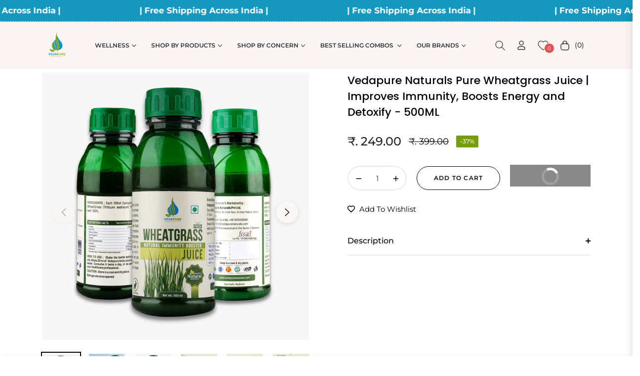

--- FILE ---
content_type: text/javascript
request_url: https://cdn.shopify.com/extensions/019bf49a-db3e-7948-8839-27bc12d576ab/yaba-221/assets/turbo-bundles-app.js
body_size: 74206
content:
const a0_0x337ce4=a0_0x3ab9;(function(_0x577f0c,_0x5e4a4d){const _0x178549=a0_0x3ab9,_0x389838=_0x577f0c();while(!![]){try{const _0x31fcf0=-parseInt(_0x178549(0x518))/(-0x3bf*-0x3+0x1ca*0x4+-0x1264)+-parseInt(_0x178549(0x6b2))/(0x19cd+-0x12*0xed+-0x30b*0x3)*(-parseInt(_0x178549(0x354))/(-0x1*-0x1c81+0x36c+-0x1fea))+-parseInt(_0x178549(0x337))/(-0x399*-0x2+-0xc35+0x63*0xd)+parseInt(_0x178549(0x43c))/(-0x2292+0x35*0x34+0x17d3*0x1)*(-parseInt(_0x178549(0x3ed))/(0x1ee3+-0x1385+0x3*-0x3c8))+parseInt(_0x178549(0x6fc))/(0x3*-0x12f+0x1a43+-0x16af*0x1)+parseInt(_0x178549(0x20f))/(-0xfb*-0x22+0x13b2+-0x8*0x6a0)*(-parseInt(_0x178549(0x5ee))/(-0x11*-0x202+-0x1aa+-0x169*0x17))+parseInt(_0x178549(0x522))/(-0x3*-0xc19+0x2*0xc9c+0x1*-0x3d79)*(parseInt(_0x178549(0x229))/(0x2139+-0xe77+-0x63d*0x3));if(_0x31fcf0===_0x5e4a4d)break;else _0x389838['push'](_0x389838['shift']());}catch(_0x421d59){_0x389838['push'](_0x389838['shift']());}}}(a0_0x1991,-0x46e2b*0x1+0x26b58+0x4f71c));const a0_0x19fe3b=(function(){const _0x59caa6=a0_0x3ab9,_0x473881={};_0x473881[_0x59caa6(0x2d7)]=_0x59caa6(0x574),_0x473881[_0x59caa6(0x62e)]=function(_0x2ddfd8,_0x855609){return _0x2ddfd8+_0x855609;},_0x473881[_0x59caa6(0x2e1)]=function(_0x2129a7,_0x43b4af){return _0x2129a7/_0x43b4af;},_0x473881[_0x59caa6(0x5a5)]=_0x59caa6(0x609),_0x473881[_0x59caa6(0x4ad)]=function(_0x4cb506,_0x48e00e){return _0x4cb506!==_0x48e00e;},_0x473881[_0x59caa6(0x6d8)]=_0x59caa6(0x74d);const _0x2b30cd=_0x473881;let _0x3a0c02=!![];return function(_0x4887d4,_0x1f4e26){const _0x95a9dc=_0x59caa6;if(_0x2b30cd[_0x95a9dc(0x4ad)](_0x95a9dc(0x74d),_0x2b30cd[_0x95a9dc(0x6d8)])){_0x39912d[_0x95a9dc(0x82f)](_0x2b30cd[_0x95a9dc(0x2d7)])[_0x95a9dc(0x470)](_0x51b2fa=>_0x51b2fa[_0x95a9dc(0x2c1)][_0x95a9dc(0x1de)](_0x95a9dc(0x3a7))),_0x3b1b3c[_0x95a9dc(0x2c1)][_0x95a9dc(0x7d5)](_0x95a9dc(0x3a7)),_0x36f1ff[_0x95a9dc(0x4d9)]=!(0x1af3+0x2fc+0x61*-0x4f);try{const _0x55e35d=_0x5f537c[_0x95a9dc(0x3d6)](),_0xdc455f=_0x20b43c[_0x95a9dc(0x3d6)](),_0x5ceed7=_0xa08669[_0x95a9dc(0x33b)],_0x4cdde1=_0x2b30cd[_0x95a9dc(0x62e)](_0xdc455f[_0x95a9dc(0x6f2)]-_0x55e35d[_0x95a9dc(0x6f2)]+_0x5ceed7-_0x2b30cd[_0x95a9dc(0x2e1)](_0x2bfb63[_0x95a9dc(0x69d)],-0x1*0x1d07+0x1b1*0x1+0x2bc*0xa),_0x40d7b3[_0x95a9dc(0x69d)]/(0x5*0x559+-0x5*-0x499+-0x2*0x18dc));_0x17af8b[_0x95a9dc(0x676)]({'left':_0x4a91db[_0x95a9dc(0x5e6)](-0x26c4*0x1+-0x515*0x1+0x2bd9,_0x4cdde1),'behavior':_0x2b30cd[_0x95a9dc(0x5a5)]}),this[_0x95a9dc(0x74c)](_0x4e50c9,_0x28a23d,_0x4e2281);}catch(_0x3ad65a){}}else{const _0x515096=_0x3a0c02?function(){const _0x3b3d76=_0x95a9dc;if(_0x1f4e26){const _0x59106e=_0x1f4e26[_0x3b3d76(0x402)](_0x4887d4,arguments);return _0x1f4e26=null,_0x59106e;}}:function(){};return _0x3a0c02=![],_0x515096;}};}()),a0_0x1d2cf5=a0_0x19fe3b(this,function(){const _0x153fee=a0_0x3ab9,_0x3226f4={};_0x3226f4[_0x153fee(0x591)]=_0x153fee(0x705);const _0x317391=_0x3226f4;return a0_0x1d2cf5[_0x153fee(0x2e0)]()[_0x153fee(0x7e5)](_0x317391[_0x153fee(0x591)])[_0x153fee(0x2e0)]()[_0x153fee(0x2c3)](a0_0x1d2cf5)[_0x153fee(0x7e5)](_0x317391[_0x153fee(0x591)]);});a0_0x1d2cf5();const a0_0x647a53=(function(){const _0x41da8e=a0_0x3ab9,_0x2a4fdc={};_0x2a4fdc[_0x41da8e(0x476)]=function(_0x1ac6e2,_0x331387){return _0x1ac6e2!==_0x331387;},_0x2a4fdc[_0x41da8e(0x49a)]=_0x41da8e(0x792),_0x2a4fdc[_0x41da8e(0x493)]=_0x41da8e(0x2b3);const _0x4b442e=_0x2a4fdc;let _0x4bceec=!![];return function(_0x115dc6,_0x15eea4){const _0x2adb83=_0x4bceec?function(){const _0x5bddde=a0_0x3ab9;if(_0x4b442e[_0x5bddde(0x476)](_0x5bddde(0x298),_0x4b442e[_0x5bddde(0x49a)])){if(_0x15eea4){if(_0x5bddde(0x2b3)!==_0x4b442e[_0x5bddde(0x493)]){const _0x3951ec=_0x1eebc1[_0x5bddde(0x721)][_0x10895b],_0x5c357f={};_0x5c357f[_0x5bddde(0x35b)]=!(0x1*-0x18f5+0x2*-0xf0b+0x370b),_0x1ece69[_0x5bddde(0x7ea)](_0x5bddde(0x64f)+_0x3951ec+'\x22]')&&(_0x138388[_0x5bddde(0x5f4)]=_0x3951ec,_0x2da857[_0x5bddde(0x3ae)](new _0x3a012(_0x5bddde(0x486),_0x5c357f)));}else{const _0x1809fe=_0x15eea4[_0x5bddde(0x402)](_0x115dc6,arguments);return _0x15eea4=null,_0x1809fe;}}}else _0x24469c[_0x5bddde(0x4ac)](_0x5bddde(0x1d9),_0x472f50);}:function(){};return _0x4bceec=![],_0x2adb83;};}()),a0_0x215ddf=a0_0x647a53(this,function(){const _0x134a66=a0_0x3ab9,_0x77cfd2={'LKFag':function(_0x123a70,_0x1d2aff){return _0x123a70!==_0x1d2aff;},'yGowD':function(_0x3ef450,_0x3a7a2e,_0x3b94a9){return _0x3ef450(_0x3a7a2e,_0x3b94a9);},'tQSrN':function(_0x217ecd,_0x30567a){return _0x217ecd===_0x30567a;},'GZjIC':_0x134a66(0x309),'iEHBH':function(_0x2e4113,_0x1ae5b1){return _0x2e4113(_0x1ae5b1);},'ffsQD':function(_0x50d46a){return _0x50d46a();},'aWCtG':_0x134a66(0x4ac),'uDvKP':_0x134a66(0x618)};let _0x465d35;try{if(_0x77cfd2[_0x134a66(0x757)](_0x77cfd2[_0x134a66(0x3ba)],_0x134a66(0x823)))_0x77cfd2[_0x134a66(0x3c3)](_0x4c69c3[_0x134a66(0x226)][_0x134a66(0x61e)],_0x3f1654)&&(_0x1d96a8=_0x3948df[_0x134a66(0x226)][_0x134a66(0x61e)],_0x77cfd2[_0x134a66(0x40e)](_0x52727a,_0x50aca9,-0x952+0xc5+-0x1*-0x8bf));else{const _0x23a0b9=_0x77cfd2[_0x134a66(0x492)](Function,_0x134a66(0x4c2)+_0x134a66(0x344)+');');_0x465d35=_0x77cfd2[_0x134a66(0x663)](_0x23a0b9);}}catch(_0x11b70b){_0x465d35=window;}const _0x5eb230=_0x465d35[_0x134a66(0x41d)]=_0x465d35[_0x134a66(0x41d)]||{},_0x4a77f2=[_0x134a66(0x4e3),_0x134a66(0x1d4),_0x134a66(0x66b),_0x77cfd2[_0x134a66(0x1ea)],_0x77cfd2[_0x134a66(0x6c6)],_0x134a66(0x299),_0x134a66(0x496)];for(let _0x5b28c9=0x2177+-0x214f*0x1+-0x1*0x28;_0x5b28c9<_0x4a77f2[_0x134a66(0x75a)];_0x5b28c9++){const _0x4ec44e=a0_0x647a53[_0x134a66(0x2c3)][_0x134a66(0x566)][_0x134a66(0x285)](a0_0x647a53),_0x8ce688=_0x4a77f2[_0x5b28c9],_0x333c26=_0x5eb230[_0x8ce688]||_0x4ec44e;_0x4ec44e[_0x134a66(0x4f7)]=a0_0x647a53[_0x134a66(0x285)](a0_0x647a53),_0x4ec44e[_0x134a66(0x2e0)]=_0x333c26[_0x134a66(0x2e0)][_0x134a66(0x285)](_0x333c26),_0x5eb230[_0x8ce688]=_0x4ec44e;}});function a0_0x1991(){const _0x42cf12=['l3jLy29TBwvUzgf0Aw9UCY9WCM9KDwn0CW','AgfZ','CM91BMrPBMDFBwv0Ag9K','s3HgC2u','zfryuuG','uhz1z3C','ChjVzhvJDc1MB3jTigzVCM1Bzgf0ys10ExbLpsjHzgqTDg8Ty2fYDc1MB3jTiL0','v2vvz24','tLzrv1m','tuvdCgm','zM9YBsbPBNb1DfTUyw1LpsjPzcjDlcbMB3jTihnLBgvJDfTUyw1LpsjPzcjD','ALjpquC','lNr1CMjVlwj1BMrSzxmTAxrLBv9Fzgv0ywLSCY1WCM9KDwn0lxrPDgXL','EvHevu0','wKXotxK','y3jLyxrLtwL4sxrLBuLTywDL','y3jLyxrLtwL4uM93','AgLKzurLzMf1BhrrDwfUDgL0EvnLBgvJDg9Y','yw1VDw50x25Vx2rLy2LTywXZx3DPDgHFC3bHy2vFC2vWyxjHDg9Y','z2v0rwXLBwvUDej5swq','CvrWEwW','wKHdDfa','tNDtCNK','vKf6sLq','quvcyxy','BwL4x2j1DhrVBL90AxrSzq','r09nB1e','rfrysgu','tgnpC0m','y1jQzxu','vMDzzLy','y2HPBgrmAxn0','uLnnvMm','CMLxBNe','Aw5Uzxjive1m','t3vqB3u','lNbYB2r1y3qTzM9YBsbMB3jTw2rHDgeTDhLWzt0IywrKlxrVlwnHCNqTzM9YBsjD','Evj5vhq','t01tsha','Aw5PDgLHBgL6zuzIDfzHCMLHBNrtzwXLy3rZ','BgvMDa','tMP6vMm','vMnjuK0','zKXqEeO','q1vsDMe','runfr0q','zMj0q29UzMLN','lNbYB2r1y3rgB3jT','C2XPy2u','lNf1yw50Axr5lwLUy3jLBwvUDa','mti1oda0mev4DefHDq','C0nQAxi','yMnSDMC','qNPJt0u','vxrbzK8','DMfYAwfUDc1WAwnRzxi','u1vctuLux0jvvfrptG','u0vl','whbusKm','kcGOlISPkYKRksSK','z1Lgwxu','Effzshy','r0fIs1e','AMrdAvK','yvbmvNi','DhvYyM8TyNvUzgXLCY1TAxGTy2XHAw0','zgf0ys1JB21IBY1PDgvTCW','AeXpAKi','BKr3AxO','DhvYyM8TyNvUzgXLCY12yxjPyw50lxDYyxbWzxi','AgfUzgXLx2nVBMzPzW','A0DPy3C','lNbYB2r1y3qTyMXVy2STlwj1Es1IDxr0B24GlMj1DhrVBI0TC29Szc1VDxq','sLffvMy','tgf5Exi','u2HIz1i','y1PfBuG','zMj0lwnSywLTlwj1DhrVBG','v3vACgK','y2XVC2vZDa','zeXOsxi','y3jLyxrLtwL4sxrLBvrPDgXL','CMvZB3vYy2u','sgLbvxu','lM1PEc1UzxH0','w2rHDgeTCM9Szt0IBwL4lxrVDgfSlxbYAwnLCYjD','y2vPBa','B3b0Aw9UCW','uenPEeW','ywrQDxn0uhjPy2u','CM9VDa','wuXIzxe','BwL4lxjVDW','v3DQEuW','uhncCMm','BwrPs3C','qNzvs2W','zhLUyw1Py192ywX1zxm','qKfer0vFrefuqq','BMXxDvC','C2vSzwn0w25HBwuQpsjVChrPB24IxsWGC2vSzwn0w2rHDgeTB3b0Aw9UlwLUzgv4xq','Aw5PDgLHDgvdyxj0qwrKtgLZDgvUzxi','DhvYyM8TyNvUzgXLCY1IywrNzs1KyxrH','C2vSzwn0w25HBwu9iMLKiL0','lNbYB2r1y3qTCgfYyw1LDgvYC19FDMfYAwfUDa','EhzxBhG','wMLIyKq','wgD3teW','wvryAKi','q1vzD00','C2vHCMnOugfYyw1Z','AMLJBKS','uKvdt01nru5eqvrjt05t','zMj0','C3bSAxq','yKj4AMy','jNDPzhrOpty0','DMjyBg8','Bxbsq0K','BwL4q29UzMLN','wg5Hs2G','DuHXwe4','ChjVzhvJDc1PBMzVic5WCM9KDwn0lwzVCM0GzM9YBvTKyxrHlxr5Cgu9iMfKzc10BY1Jyxj0lwzVCM0Ixq','zNjVBuvUDhjPzxm','C2vSzwn0','DMLZAxrVCL91DwLK','lNjHzgLVlxDYyxbWzxi','uwPwvM4','vK9mvu1f','sLbz','DxbKyxrLtwL4tMf2qNv0Dg9UCW','B3zizu8','AMLlBwG','zMv0y2HqCM9KDwn0rgf0yq','wMPjz3O','Cgf0y2HWywXVB3PHlM15C2HVCgLMEs5JB20','vNDLvgi','B1PlsMy','C2vSzwn0zwrFBwfYA2v0','y2XVBMvoB2rL','AgvHza','DfftCK4','qKfer0u','shrWsu8','BgvUz3rO','CMfUzg9Tvvvjra','wKzPuxu','AujJDha','w2rHDgeTDgvZDgLKpsjWCM9KDwn0lwLUzM9YBwf0Aw9UlwrLDgfPBhmIxsaUC2HVCgLMEs1WCM9KDwn0lwzVCM0','uvvbtLrjvfLFsu5qvvq','i3r1CMjVlwj1BMrSzxmTzMj0lwj1BMrSzs1Pza','Aw5Zzxj0qMvMB3jL','r0ftrKu','lNbYB2r1y3qTAw5MB19FCxvHBNrPDhKTC2vSzwn0B3i','A3rOruC','v1jnrKS','zgf0ys1YzxDHCMqTAwq','Bwr2sem','DhvYyM8TyNvUzgXLCY1MyNqTyNv0Dg9U','z05uuw0','DM9SDw1LqxbW','t1r5EMG','zhHuBMq','x2LZu3vIBwL0DgLUz01PEezVCM0','C2v0uhjVCgvYDhK','sKvfA0S','t2XKweu','Bff4Egi','B3zZvNm','DxjvAvy','qKHsr1i','AML5tLu','A3LgtgC','zxnQuvK','lNr1CMjVlwj1BMrSzxmTAxrLBtPUB3qOlM1PEc1PDgvTkq','CNfQuva','DMfYAwfUDc1ZzwXLy3rPB24','u3Pjq2y','lNbYB2r1y3qTC2LUz2XLx19MB3jT','lNbYB2r1y3qTAw5MB19FyNv5lwj1DhrVBNmGlNnOB3bPzNKTChjVzhvJDc1MB3jT','whrdsKG','A05iBNG','CMvTB3zLrxzLBNrmAxn0zw5LCG','C2v0rM9YBuL0zw0','lNbYB2r1y3qTzM9YBs1WCM9KDwn0lxrLBxbSyxrL','AgnyB3K','BgLZDgvUvgHLBwvwyxjPyw50q2HHBMDLCW','DgfNtMfTzq','lJKW','C2vSzwn0qNvUzgXL','z3DXyNq','v3nbDxy','sfvNDeq','C2vSzwn0qNvUzgXLsxrLBq','zgLZDhjPyNv0zuL0zw1Zsw50B0XPBMvZ','tgrHywK','wNjtBuq','vKfssufovf9truXfq1q','tLjysxO','z2v0qNvUzgXLswq','EKrREKK','ELDltxq','DhjHy2TwAxnPDa','C1PxC2C','lLbYB2r1y3rgB3jT','lJaW','DM9SDw1L','vxjJEfe','yxLlu1m','ywX0','AKLtCu0','yu9VB2W','rwzMrg0','vMfYAwfUDcbUB3qGzM91BMqGzM9YihrOzsbZzwXLy3rLzcbVChrPB25ZoG','D3bTswW','s2Tkr3i','vKf1qva','BwfW','CMHVwwW','BK1vqKq','lM1HAw4TChjVzhvJDc1JB250ywLUzxiGzM9YBvTKyxrHlxr5Cgu9iMfKzc10BY1Jyxj0lwzVCM0Ixq','qMvrv3O','uenpzgy','AuLNzKe','wezTEvK','zufxuLC','Avv4z0O','lNr1CMjVlwj1BMrSzxmTDMfYAwfUDc13CMfWCgvY','ENrJwLi','y2f0y2G','uhrruvK','B1PJDxO','CgvYy2vUDgfNzq','zgrtuLy','l2nHCNqVywrKlMPZ','zuPPuva','BxfWzKG','BwfIwgy','lNr1CMjVx2j1BMrSzxmTAxrLBv9Fzgv0ywLSCY1KAxnJB3vUDgvKlxbYAwnL','BuvpyNG','DKfWs1O','C2HVD19JDxn0B21FDMfYAwfUDf9WAwnRzxi','vwfjtM0','z2v0u3vIBwL0qNv0Dg9U','sNzIuLe','zuvNzxO','B3zjAwm','v294sKG','zM9YBvnLBgvJDg9Yt3zLCNjPzgu','Buzyy0W','wujLzwO','sMHvsvG','BK5pzee','CMvWBgfJzq','y2zUqxC','Aw5WDxrBBMfTzt0IChjVCgvYDgLLC1TFDhvYyM9FyNvUzgXLC19KAxnJB3vUDf90ExbLxsjD','qM91AKS','C3vIDhjLzq','DMfYAwfUDhndB25MAwC','BwHTB2y','BunwC0S','vLrNu3y','lNr1CMjVlwj1BMrSzxmTzMj0lwj1DhrVBG','AxndDxn0B21qBgfJzw1LBNq','rLbhzhy','Aw5PDgLHBgL6zvzVBhvTzvf1yw50Axr5u2vSzwn0B3i','Aw5WDxrBBMfTzt0IAwqIxsWGC2vSzwn0w25HBwu9iMLKiL0','ywrK','A0viA04','y2T0zMq','DhvYyM8TyNvUzgXLCY1MyNqTy29UzMLN','ExvMuKO','C01ny20','AvbxDhi','u2n2z3C','BLHmzhy','AgfUzgXLvM9SDw1LuxvHBNrPDhLdAgfUz2u','ywn0AxzL','lNrIlwnOzwnRyM94','Axr5s2C','ChjVzhvJDc1JyxjKihbYB2r1y3qTChjPy2uGw3jLzJ0IChjPy2vdB250ywLUzxiIxq','zxHvvwq','CMv3yxjKvhLWzq','C2vHCMnO','wM9szfa','C2v0','CNvZrvi','q2rJtLi','CxvLCNLtzwXLy3rVCG','y3jLyxrLtwL4sxrLBvzHCMLHBNrZ','CuHSEhu','yKPcqNi','ufjprfvdvfm','CgfYzw50tM9Kzq','Bwf4x2rPC2nVDw50x2fTB3vUDa','q3vorhO','wwT6z0S','BwL4lwL0zw0Ty29S','CvHvuKO','DMD3v0y','zMj0qxbW','tNfhu0q','Afbqv1m','z2v0sxrLBvbYAwnLrNjVBuvSzw1LBNq','Dw5KzwzPBMvK','ChvZAfn0yxrL','y29TCgfYzuf0','zMLUzfbYB2r1y3rgB3jT','zM9YBuvSzw1LBNq','Dhj1zq','u0jut3K','AKPNt1m','wgjyuLK','ELHrEvq','Cg9W','lNf1yw50Axr5x3nLBgvJDg9Y','DMfSAwrnyxjRzxq','sejXz3q','seDMt1K','BMXYChu','De93rxa','wKfvyvO','zhjtEei','C3rHDhvZ','i3r1CMjVlwj1BMrSzxmTBwL4lwj1BMrSzs1Pza','yxLdC1i','y291BNrYEq','zMj0lwL0zw0TDgvTCgXHDgu','Dgnwy2C','tfLLzNi','ywrKvg9dyxj0rNvUy3rPB24','vLHJweO','Cgf0Ag5HBwu','vMfYAwfUDcbJAgfUz2vKigzYB20','v2ryrgi','zMXHDe1HCa','C29Tzq','Aw5WDxrBDhLWzt0ICMfKAw8IxvT2ywX1zt0I','BgvXCLa','yKHpwve','BwL4lwL0zw0TDw5PDc1WCMLJzq','lNr1CMjVlwj1BMrSzxmTAxrLBs5ZzwXLy3rLza','zgLZy291BNrLzf9WCMLJzq','z2v0u291CMnLrwXLBwvUDa','AKXfwem','s1reCfy','AM9PBG','s0fcu20','B1vjuwu','zgLZy291BNrLzfbYAwnL','y3vYCMvUDen1C3rVBvf1yw50Axr5','CM91BMrqCMLJzq','BxPNt3C','ChvZAa','rKjux1nftevdveve','wMHKqKq','C2f2zwrtB3vYy2vfBgvTzw50CW','CxvLCNLtzwXLy3rVCKfSBa','t1frvMi','Dg9mB3DLCKnHC2u','CM91BMq','wu5SyNi','DKvxwgG','D2fYBG','C2zqENG','lNbYB2r1y3qTzM9YBq','lNr1CMjVlwj1BMrSzxmTBwL4lcaUBwL4lwfUzc1TyxrJAc1PDgvTCW','r0TjD1e','w1r1CMjVqNvUzgXLC10GrxjYB3iGAw4GC3vIBwL0txvSDgLWBguSig5VDcbZDwjTAxr0Aw5NigzVCM06','ywDZCZr1lxfHlM15C2HVCgLMEs5JB20','wejxrgG','rxjYB3iGAgfUzgXPBMCGDgHLBwuGDMfYAwfUDcbJAgfUz2u6','tM5Jz2W','CMvTB3zL','BLfvvwG','v0z2r1m','s0vqDva','BgLZDgvUu2vSzwn0q2HHBMDLCW','tw9Yzsb0AgfUig9UzsbMB3jTigvSzw1LBNqGzM91BMqSigvSzw1LBNq6ia','DwXHuMK','zNnNyLu','s3bjAMu','ug16yKK','wNDXswS','ENrxCwq','yvDdDeC','AfDwEwy','zNfuvLC','tM1vt28','lNr1CMjVlwj1BMrSzxmTAxrLBv9Fzgv0ywLSCY1WAg90BYbPBwC','qufPBgq','z2v0q3vYCMvUDfbKCeHHBMrSzq','runtzfa','ChjVzhvJDeLKvg9iyw5KBgu','zM9YBvTHy3rPB249jY9Jyxj0l2fKzcDD','Bg9JyxrPB25JAgfUz2u','q0Xq','sujxBvu','BxDUzLu','Aw5WDxrBBMfTzt0IAwqIxsWGAw5WDxrBBMfTzt0IDMfYAwfUDcjDlcbPBNb1DfTKyxrHlxzHCMLHBNqTAwrDlcbBzgf0ys1ZzwXLy3rLzc12yxjPyw50xq','uNnAzhq','DhvYyM8TyNvUzgXLCY1PDgvTx19WCMLJzs1IywrNzq','z0TcCLi','y1fTqwi','s0vVBhC','vvriAwK','z2DyDKW','EfHNv2e','qxPvwxe','C3bWr0W','v2fsAM4','vKTKDLm','CfrdExO','AxnFDhjHy2TLza','yNvUzgXLx2LK','BNbkuwW','rMfLEKy','rKju','y0rUr0u','ChjVzhvJDc1PBMzVx19XDwfUDgL0Es1ZzwXLy3rVCG','yMzXz24','DujHuNG','ohjctLPZyq','vfDe','AeT5AMy','CKLXuLO','x3r1CMjVqNvUzgXLC0jHzgDLsw5PDgLHBgL6zwq','AMP6AvG','z2rjDhe','B3jPz2LUywXgzxrJAa','Cg5suvC','AgfZt3DUuhjVCgvYDhK','BwL4','yw1VDw50x3DPDgHFyxbVC3rYB3bOzv9ZzxbHCMf0B3i','qMDZzMW','BKvAs04','DwnyvNy','CMvTB3zLrM9YBvn1yM1PDeXPC3rLBMvY','zLPYBeW','t2nPtvC','AK1UqNi','Bwf4x2rPC2nVDw50x3bLCMnLBNrFCxr5','y3vYCMvUDff1yw50Axr5','qKzfEeO','y3vYCMvUDe1HCMTLDa','Bg9JyxrPB24','z2v0uMv3yxjK','svrftv9wqvjjqu5uuW','mJG5m2vxC2HLCG','tKXIy0m','zKzRC2S','uwfxvwu','v01pD2G','whLRu2e','DxnLCKfNzw50','yw1VDw50x25Vx2rLy2LTywXZ','DMzcs2W','rgfjwfm','AxPeBNy','y29UzMLN','lNr1CMjVlwj1BMrSzxmTAxrLBxm','vxLVwwK','AeLjz08','A01usK0','ANHQt0m','EKTTsLu','w1r1CMjVqNvUzgXLC10GtM90igvUB3vNAcbNCM91ChmGzM9YignVBwjPBMf0Aw9UCYWGBMvLzcaYkYWGz290oG','yNzlu0m','EwjXBxy','C2v0DxbwyxjPyw50q2HHBMDLtg9Nz2LUzW','B1zHreG','Be1Pq3G','z0nHqum','D3DIv0K','CxrbtNu','Dw5ZAgLMDa','EunKEeW','DhvYyM9FyNvUzgXLCY1PDgvTx19KzxrHAwXZlwrPC2nVDw50zwqTChjPy2u','C2HVDwXKu3rHCNrbCha','zMLUzeLUzgv4','Aw5PDgLHBgL6zuzIDenSywLTqNv0Dg9U','tvLKCuy','C3rVCeLTBwvKAwf0zvbYB3bHz2f0Aw9U','BxPoB1O','B1v2t1q','AePjzwO','DMjcy0y','s2zbqwW','wvr1EgK','lNbYB2r1y3qTyMXVy2STDMfYAwfUDc1WAwnRzxi','C3HLEK4','ChjVCgvYDgLLC1TFDhvYyM9FyNvUzgXLC19KAxnJB3vUDf90ExbLxq','vNPZsLm','lNr1CMjVlwj1BMrSzxmTAxrLBq','DhvYyM8TyNvUzgXLCY12yxjPyw50lxnLBgvJDa','BNvTyMvY','x2LZu3vIBwL0DgLUz0zIDezVCM0','rNHyBwS','BwL4x2rPC2nVDw50x3r5Cgu','shjStuq','CMvKDwnL','zgf0ys12yxjPyw50lwLK','Aw5WDxrBDhLWzt0ICMfKAw8Ixq','uM5wzKq','vuDy','zw50CMLLCW','BhDUuwq','y29UDgvUDa','zMLSDgvY','u0vmrunu','quLOCNa','zhLYB0e','BvzhCuq','ufnYBKy','lMLUChv0lwfTB3vUDa','ChjVzhvJDeLK','twf6wg0','zK5dvwS','BhrmrgO','y29UzMLNrwXLBwvUDa','DgvZDa','vK5e','Dg9gAxHLza','v1rcDg8','BhL6wha','DMfYAwfUDhm','t1zXy1a','ANnVBG','uuXkzMO','vxnLvwi','wxrXsLu','zgf0ys1WCM9KDwn0lwLK','lNCTy29TBwvYy2uTy29TBwvYy2vHzgr0B2nHCNrMB3jTlMrLzMf1BhqTC3rHDguTmG','DhvYyM8TyNvUzgXLCY1YywrPBY1IDxr0B24GBwL4lxjHzgLV','B1Pksg8','lNbYB2r1y3rFx2nVBNrYB2XZlwDYB3vWlxf1yw50Axr5lNbYB2r1y3rFx2jSB2nR','zLDIAfi','lNbYB2r1y3qTC2vSzwn0B3jZ','z1vRu2W','v1DJwxe','yMLUza','Aw5Zzxj0qNvUzgXL','mcbHDxrV','A2Pzrui','zML0Cu4','t1vwEKm','CxrNtKi','C2v0DxbwB2X1BwvrDwfUDgL0EvnLBgvJDg9YrxzLBNrZ','DhvYyM8TyNvUzgXLCY12B2X1BwuTy29UzMLN','D2LTyuu','rK9stv9ftevnru5uuW','rwfSBwu','rKrkr1e','wu9vuKi','ENfZBw8','AgLKzgvU','rxPhsMm','v0XeCuO','Dgv4DenVBNrLBNq','CLbAwLa','DgfIBgu','lNr1CMjVlwj1BMrSzxmTBwL4lwnSywLTlwj0BG','i2fKzc10BY1Jyxj0lwzVCM0','wfHyCfm','z2v0qxzHAwXHyMXLt3b0Aw9UCW','Aw5PDgLHBgL6zvn0EwXLCW','u0TOBKi','y0f6s0e','DgXzDxq','B2jZzxj2zq','C3rYAw5NAwz5','zgf0ys1YzxDHCMqTDhLWzq','ugTovwm','DhvLvge','u2LoExe','y3jLyxrLrwXLBwvUDa','lNr1CMjVlwj1BMrSzxmTD3jHChbLCJPUB3qOlNr1CMjVlwj1BMrSzxmTBwL4ktPUB3qOlNr1CMjVlwj1BMrSzxmTzMj0kq','rxDHtuS','ueDTwwS','A2v5CW','zg9TtwfUywDLCG','y29TCgfYzuf0uhjPy2u','z2v0vMfYAwfUDeLKCW','y3vYCMvUDc1WCM9KDwn0','CM91DgvZ','AgLKzurLzMf1BhrwyxjPyw50ugLJA2vY','rNDlv1G','DMfSDwvZ','z2v0','q2XHAw0GDgHPCYbVzMzLCG','vMvTzLi','tejWtuC','z2v0u2vSzwn0zwrwyxjPyw50q291BNrZ','ywXSx3bYB2r1y3rZ','BwL4x2rPC2nVDw50x2fTB3vUDa','vLvruw4','ENn3DM0','wKLxC1q','DhvYyM8TyNvUzgXLCY1TAxGTy2XHAw0TyNrU','zgLZywjSzu9WDgLVBNm','y2XHC3nmAxn0','lMfKzfrVq2fYDezVCM0','y29UC3rYDwn0B3i','zgvS','qwnKDey','AgXVrLe','zxzLCNK','zgv0zwn0zwrFDMfSDwvZ','DhvYyM8TyNvUzgXLCY1IywrNzs13CMfWCgvY','CfnoBLu','C0XwBwK','C2v0sxrLBq','lNbYB2r1y3qTzM9YBv9FCxvHBNrPDhK','yw1VDw50x3DPDgHFy29TBwfFC2vWyxjHDg9Y','uxvAyvK','D0nRtvi','EeD1yM4','D0vKtwi','sNnmuwK','zM9YBvTKyxrHlxbYB2r1y3qTzM9YBv0','zLL6vuG','z2v0q29TyM9wyxjPyw50swrZ','yMDOt3q','yNv0Dg9U','lNr1CMjVlwj1BMrSzxmTzMj0ic50DxjIBY1IDw5KBgvZlwL0zw1Zic50DxjIBY1IDw5KBgvZlwL0zw1Fx2rLDgfPBhmTChjPy2LUzY1IBg9JAW','lNr1CMjVlwj1BMrSzxmTDMfYAwfUDc1ZzwXLy3rZ','vg56weG','BKPJwLC','ALDXDKW','z2v0rw50CMLLCW','y09Uufm','Dg9tDhjPBMC','rhjzzNm','ueDbs0m','jMXPBwL0ptiMAw50zw50pxjLBgf0zwq','lNbYB2r1y3qTy2fYzf9Fy29UDgvUDcaUChjPy2u','Aw5WDxq','tKLxENq','ywrKrxzLBNrmAxn0zw5LCG','BwL4lwL0zw0TAw1Hz2u','CxPgBeq','q3retxy','x3bYB2nLC3nLzeHHBMrSzxm','zgf0yxnLDa','zefJuMe','C2vSzwn0lNr1CMjVlwj1BMrSzxmTDMfYAwfUDc1ZzwXLy3rBzgf0ys1TAxGTDMfYAwfUDc1PBMrLEd0I','lNf1yw50Axr5lwrPC3bSyxK','yvfXt2W','C3rHCNrZv2L0Aa','lNnMx19Wy2fYzcaUzI1WCMLJzq','lNf1yw50Axr5lxnLBgvJDg9YlxjHBMDL','Dfvuy0W','qK5HsuC','t3nPD1a','BNHdsgS','jhT7yw1VDw50Fx0','u1H6v3q','zgLZy291BNq','zejqELe','s1zWC2O','t3LNB08','uLLvugy','ELr6A2O','w2rHDgeTyMXVy2STDhLWzt0NyNv5lwj1DhrVBNmNxsbWCM9KDwn0lwzVCM0GlNnOB3bPzNKTChjVzhvJDc1MB3jT','zMvHDhvYzwrFAw1Hz2u','tLLltKm','sLDpDKC','zNv4v2K','BLHysxy','wxD3v08','BK5SA2m','z0Pnr3u','zezts1u','s3j5uge','qujcBfq','CMvUzgvYr3jVDxbdB21IAw5HDgLVBNm','q2fYDcbHzgqGzxjYB3i6','txbAu3K','DLDnywu','Bwf4x2rPC2nVDw50x3bLCMnLBNq','rgHlufC','sMfSzwm','C2rKBxq','C09ezgK','q29UDgvUDc1uExbL','shfMugy','ww9Pv1a','zgLZy291BNrLza','zvLIq20','ChPyBxe','ChjVzhvJDerHDgfdywnOzq','AgLKzv90AgvTzv92yxjPyw50x3bPy2TLCG','zgHVyxq','wNPkv2e','DeXLt3q','yxjPys1SywjLBa','yNjVD3nPBMDFy29UDgv4Df9ZDwDNzxn0Aw9UCY5QC29U','i2fKzfrVq2fYDezVCM1jzde','AKn3yMW','w1r1CMjVqNvUzgXLC10GrxjYB3iGAw4Gy2XHAw1nAxHpzMzLCJO','sxHQyu8','svrftvm','C1vgAMW','lNr1CMjVlwj1BMrSzxmTyxbWlMfWCc1LBwjLzc5JDxn0B20TCgXHy2vTzw50','ufDuzM4','BwL4lwL0zw0TChjPy2vZ','C3vIBwL0txvSDgLWBgu','AwHusfu','ChjVzhvJDhm','yxr0ywnOqNvUzgXLsxrLBuXPC3rLBMvYCW','lNf1yw50Axr5lwrLy3jLBwvUDa','Ahr0Chm6lY90DxjIB2j1BMrSzxmUy29Tl2fWAs9LCNjVCNm','BhbRD3m','BKXKweu','lMnHCMrFx2LUzM8TAw5UzxiGlNbYAwnLx19KzwzHDwX0','u2HiqK4','lJK1','yM9KEq','ntC4ndm2vhPlyvHO','lM1PEc10B3aTChjPy2vZlwLUBgLUzsaUDhvYyM9FyNvUzgXLCY1PDgvTx19KzxrHAwXZlwrPC2nVDw50zwqTChjPy2u','w2rHDgeTCM9Szt0IBwL4lwL0zw0TChjPy2vZiL0','z2v0uhjLDMLVDxntzwXLy3rPB25Z','C2nYB2XStgvMDa','r0jWwNG','AxrLBxm','tenNBNu','DhvYyM8TyNvUzgXLCW','u2v0ihvWignVBxbYzwHLBNnPDMuGDMfYAwfUDcbJAgfUz2uGzgv0zwn0Aw9U','BMPRr2O','y1Pksuq','uhjnBwq','E30Uy29UC3rYDwn0B3iOiNjLDhvYBIb0AgLZiIKOicK','rMr3wMi','sefnBgS','y2vrr3e','uujWr20','C2HVD19WCMLJzxnFCgvYx2L0zw0','vxvIqMe','AwzwyNu','s1HovK0','tLrwAg0','BwL4lwLTywDLCY1YB3C','zuflsMu','zKzvA3q','BwL4lxrVDgfSlxbYAwnLCW','z2v0vMfYAwfUDfnLBgvJDhm','Dw5byNG','mJu0ngzNEuHjAG','oNnJB3bLid4GAw5WDxrBBMfTzt0ICxvHBNrPDhKIxq','EuT4tMO','BxD1s0C','zu5Nwu8','z3aTChjVzhvJDc12yxjPyw50CW','BezhteG','yNvIyMXLCW','zM9YBvTHy3rPB24KpsCVy2fYDc9HzgqNxq','y1vNEuy','Cwj1rLi','rMfurLi','rw9VCgu','CMHUteS','C3rYAw5N','whnWsu4','qvbq','y2fSy3vSyxrLugvYy2vUDgfNzurPC2nVDw50','wLfxuLa','icSG','vK1xBhO','CMvWBgfJzvn0yxrL','lNbYB2r1y3rFx2nVBNrYB2XZlwDYB3vWlxf1yw50Axr5','wfbKr0u','DgfYq00','D2XOqwW','yNvUzgXLvhLWzq','ufjjq0vt','Afjnugu','wufrAgu','Ee5LwvK','lNnLBgvJDg9YlxDYyxbWzxi','qLHYCKy','t3fes1u','zg9NCKq','DxbKyxrLrMj0sxrLBvbYAwnL','tgPWvK8','zxH0CMfJDfbYB2r1y3riyw5KBgvgCM9TvxjS','sKDIEhG','ic50DxjIBY1IDw5KBgvZlxzHCMLHBNqTC2vSzwn0','Aw5PDgLHBgL6zuzYzxf1zw50BhLcB3vNAhruB2DLDgHLCG','C3r5BgvdB25MAwC','vw5rr1i','AgLKzvrOzw1LvMfYAwfUDfbPy2TLCG','yxbWBgLJyxrPB24VANnVBG','t0TtB3q','DxbKyxrLqwXSrMj0uhjPy2vZ','Bw9UzxLgB3jTyxq','y2XHC3noyw1L','q2zYyLu','AM1bq3a','CMvZB2X2zq','zuXTBKi','y0XNtKK','shrcyNO','lNr1CMjVx2j1BMrSzxmTAxrLBv9Fzgv0ywLSCY1ZDgfUzgfYzc1WCMLJzq','BwHYAfG','DxbKyxrLuxvHBNrPDhLtzwXLy3rVCK1HEezYB21wyxjPyw50','DerICeW','BgfZDeLUzgv4t2y','u2HVCgLMEq','q09q','r3DmENK','Awvuvuu','y1DOtue','AgT0whC','y3nZvgv4Da','DhvYyM9FyNvUzgXLCY1PDgvTx19KzxrHAwXZlwnVBxbHCMvFyxqTChjPy2u','zM9YBs5WCM9KDwn0lwzVCM0','DwfAsfK','AeLSteO','zgLZywjSzu91De9Mu3rVy2TwyxjPyw50CW','i3bYB2rgB3jT','DhjPBq','B3jKzxi','B29AqLe','yw1VDw50x25Vx2rLy2LTywXZx3DPDgHFy29TBwfFC2vWyxjHDg9Y','tKvlqNG','C2nhzgO','lM1PEc10B3aTChjPy2vZlwLUBgLUzsaUDhvYyM9FyNvUzgXLCY1PDgvTx19KzxrHAwXZlwnVBxbHCMvFyxqTChjPy2uGzgvS','CfvWwwO','l3bYB2r1y3rZlW','lNbYB2r1y3rPDgvTx19JB250ywLUzxiGlNbYB2r1y3rPDgvTx19WCMLJzq','C2vSzwn0zwq','Bhvry0K','z2v0u2vSzwn0zwrjDgvT','D1rrBwq','DhvYyM8TyNvUzgXLCY1TAxGTy29UzMLN','vgjfs3a','qKvTyKG','zgLZCgf0y2HfDMvUDa','v0HKyMW','u3btD1y','EwDQsKC','DxbKyxrLvMfYAwfUDfnLBgvJDg9YCW','y2fSy3vSyxrLrML4zwrbBw91BNreAxnJB3vUDa','z2rcAuu','tLbYDNG','DhDVEuS','Bfn4zMy','zM9YBwf0tw9UzxK','uMvqCKu','r1PQsum','D1DAt3q','qKTOu0i','lJK5','AKzjuM8','C2vSzwn0qxzHAwXHyMXLvMfYAwfUDa','ChzqBNm','weXVCha','whrwA2K','teTgywC','EevhAfq','y3jLyxrLtwL4sxrLBq','re1HshC','qwThqxO','yK13v1y','lNr1CMjVlwj1BMrSzxmTzMj0ic50DxjIBY1IDw5KBgvZlwL0zw0UC2vSzwn0zwq','ywrhsey','igvSzw1LBNrZlcbLEhbLy3rLzcbLEgfJDgX5ideUifnLBgvJDg9YoIa','zgf0ys1WzhaTAwq','Cg9WC3rHDgu','zgLZywjSzwq','tKTjv2K','ChjVzhvJDa','v1fPB0G','r3zPr0G','qMvLs3i','sM1YrKy','EKjcD3G','z2v0qM91BMrPBMDdBgLLBNrszwn0','Aw5PDgLHBgL6zvzHCMLHBNrZ','AKrbDwu','CwndvwS','t3HHDNu','Bwf4x2rPC2nVDw50x2fTB3vUDf9XDhK','zgf0ys1WCM9KDwn0lwHHBMrSzq','BuD1zNu','r0PIufi','svj3svi','Aw5PDgLHBgL6zunVBMzPz3m','EMPuq1m','i3r1CMjVlwj1BMrSzxmTDM9SDw1Llwj1BMrSzs1Pza','wKDfs1i','wg5TrKG','B2zMC2v0ugfYzw50','qK9ewq','q09ovefjtKvs','yw1VDw50x3DPDgHFC3bHy2vFC2vWyxjHDg9Y','AxnqyxjZywjSzu51BwjLCG','CMHVzg9ZlxDLBgXUzxnZlM15C2HVCgLMEs5JB20','zMLUzfzHBgLKvMfYAwfUDa','zNjVBq','mZy1nJa0B3vmrgzf','ALbOvva','y1buA0y','sMjUtue','A0XZr3m','lNbYB2r1y3rFx3f1yw50Axr5','yxzHAwXHyMXL','BwHsCM8','lNbYB2rFzM9YBq','vK9mvu1fx1nftevdveve','CgD5BKW','zM9YBv9ZzwXLy3rVCL9VDMvYCMLKzsbMB3vUzca','Aw1Hz2vZ','y29TCgfYzv9HDf9WCMLJzq','CuPmtMG','CKnVEhq','y2XPy2S','Bwf0y2G','vxPUwLu','lMPZ','DMLZAxrVCL9JB3vUDhj5x2nVzgu','yxbWBhK','vw1lzvC','wu95EeS','r1vIqK8','sLzJvxa','tundB0u','twPfq00','CuHmqve','yvrRD04','A0rvBgS','reLtq09vtLrfra','z2HwCwi','EuDVD0q','B2jZzxj2zvbYB2r1y3rZ','uvvbtLrjvfLFruXftuvovfm','ufjjq0vFruXftuvovfm','yNvUzgXLx3r5Cgu','lNzHCMLHBNqTD3jHChbLCG','ChjVzhvJDhmV','lNr1CMjVlwj1BMrSzxmTyxbWlMfWCc1LBwjLza','lNr1CMjVlwj1BMrSzxmTzMj0ic50DxjIBY1IDw5KBgvZlwL0zw0','Aw5WDxrBBMfTzt0IAwqIxq','quPQBvq','AMPizve','zxjYB3jFCMvWB3j0zwrF','x3r1CMjVx2j1BMrSzxnFzgvHBf9Pza','CeLsCuy','y29UC29Szq','lNrIlwnOzwnRyM94oM5VDcHBzgLZywjSzwrDkq','AwXADfK','y2DrrMK','zgLZy291BNrdB250ywLUzxi','yJzJntbWlwv1lM15C2HVCgLMEs5JB20','zMj0x2nOzwnRyM94xW','phnWyw4Gy2XHC3m9iMzIDc1ZCgLUBMvYiJ48l3nWyw4+','z2XSExm','svzqEei','yNvUzgXLq29UzMLN','yKr2Bgy','wM5vEwi','C2zoq3O','CwXUrMG','yMrdB0q','CMvUzgvYtwL4uhjPy2vZ','C3vIBwL0','BM9FzgLZy291BNq','vKfssufovf9jra','DLP1seq','rK14rgG','zgLZy291BNrFyw1VDw50','DwDesMS','CMvWB3j0rxjYB3i','Aw5PDgLHBgL6zq','thfdqxa','svvNy24','Cg9WDwXHDgvwyxjPyw50u2vSzwn0','wMfTvLy','lM1HAw4TChjVzhvJDf9FyMXVy2TZigzVCM1Bzgf0ys10ExbLpsjHzgqTDg8Ty2fYDc1MB3jTiL0','mJbQELDoq0O','yMfKz2veyxrH','zenuquO','BgfIzwW','lM1PEc1PDgvTlwnVBcaUBwL4lwL0zw0TDw5PDc1WCMLJzq','DMfYAwfUDa','i3r1CMjVlwj1BMrSzxmTyNvUzgXLlwLK','CMTdBe8','yxbWzw5Kq2HPBgq','DMfYAwfUDeLK','rxjYB3iGDxbKyxrPBMCGCxvHBNrPDhKGC2vSzwn0B3iGBwf4igzYB20GDMfYAwfUDdO','BuHTqxG','yxr0ywnOvgHLBwvwyxjPyw50tgLZDgvUzxjZ','tgfZr2C','DxH3tLu','AeLZAwG','Bw9UzxLFzM9YBwf0','sgTREu8','yMrcz3y','uxvNCgC','Bg9HzgLUzW','u1rTC3u','lMzVCM0TDMvYDgLJywW','ugfAq1O','lNbYB2r1y3qTy2fYzf9FAw5MBYbWCMLJzs1SAxn0','x3r1CMjVx2j1BMrSzxnFzgLZy291BNrFDhLWzq','CM91BMrFCgvYx2L0zw0','quLOyNa','Aw1N','DKPSEeK','Dwn1EvO','AgLZDg9YEq','ywjNA00','u2HVCgLMEsb2yxjPyw50oMnOyw5NzsbLDMvUDcbKzxrLy3rLza','t0ruCvq','BwL4lxnWywnLCG','rxjYB3iGCgfYC2LUzYbOyw5KBguGy29UzMLNoG','D2vvtKu','C291CMnLrwXLBwvUDa','DhvYyM9FyNvUzgXLC19ZzxnZAw9Ux2LK','AgfUzgXL','tMPWteG','lNbYB2r1y3qTyMXVy2STy29UDgfPBMvYic5WCM9KDwn0lwjSB2nRlNbYB2r1y3qTyMXVy2STCxvHBNrPDhKTC2vSzwn0B3i6BM90kc5WyI1JyxjKlxnOywrVDYK','tenyvge','lM1PEc1PDgvTlNnLBgvJDgvK','z2v0qNvUzgXLsxrLBxm','z2TAsva','lNf1yw50Axr5lxnLBgvJDg9Y','lNbYB2r1y3qTAw5MB19FyMXVy2SGChjVzhvJDc1MB3jTigzVCM1Bywn0Aw9UpsCVy2fYDc9HzgqNxq','De95zwi','ufPMDhm','Aw5PDgLHBgL6zvzHCMLHBNrtzwXLy3rPB24','zM9YrwfJAa','ru1jvKS','vunPq1a','AMToANu','v3bVEhG','Aw5JBhvKzxm','yxrZB2i','y3vZDg9TugXHy2vTzw50','Bvnuy2S','DhvYyM8TyNvUzgXLCY1YywrPBY1IDxr0B24TD3jHChbLCIbTAxGTCMfKAw8TD3jHChbLCG','qvDwA3m','Bvr1ueC','su9Rs1K','y29UDgfPBNm','vxLgru4','s3r4shq','qw9nAxm','q09orKLh','DhvYyM8TyNvUzgXLCY1PDgvTig1PEc1PDgvT','tuLyx1nftevdveve','A2vUEMeTy2WUBxLZAg9WAwz5lMnVBq','DNj5D1y','y2HHBMDL','tuLy','D2HIBgK','EvfJCfa','CvLosfG','zLrMyNC','BMH1s2y','BwLUAxjHBhmTyNKTBM9YzgLJlM15C2HVCgLMEs5JB20','C0PLuuu','yMnJwMu','B1nAru8','zuXPEgS','AuviqKG','Du1WA3i','BNDPDeW','v2feugW','DhjHy2u','BKnltLO','ywrQDxn0rM9YugvYsxrLBvbYAwnPBMC','vfz0zvC','yuDnDei','DhvYyM9cDw5KBgvZqxbW','C3bHBG','y2nnuum','q09nuefsrv9bva','CvjKD28','qNjjsM0','zgf0ys1ZzwXLy3rPB24TDhLWzq','lNrIlwnOzwnRyM94lxDYyxbWzxiGBgfIzwW','rgvvq3C','vfHItuy','lNbYB2r1y3qTy2fYzcaUChjVzhvJDc1JyxjKx19WCMLJzq','s0v4veq','DfjVwva','Cgztrxu','zxbOufy','CMvZB2X2zvn0EwXLCW','lNf1yw50Axr5lxzHBhvL','zxjYB3i','v0vrs3e','Chbqv0K','lNr1CMjVlwj1BMrSzxmTD3jHChbLCG','ChjVzhvJDc12yxjPyw50CW','DxbKyxrLvMfYAwfUDa','BfLSCwG','vffewuq','rgr3BLG','yxrkExi','q3HeDMG','txvbCgq','zNjLCxvLBNrSEv9IB3vNAhrFDg9NzxrOzxi','CxPvANm','DvzfAM4','C2vSzwn0zwrjBMrLEa','tMvttgO','qKPUsgi','yw1VDw50x3DPDgHFCgvYAw9Kx2fUzf9ZCgfJzv9ZzxbHCMf0B3i','sMrds1u','qLvoreXfx0Lex0vmru1ftLq','zgf0ys1NCM91Cc1Pza','CMv0DxjUicHMDw5JDgLVBIGPia','A01MDhK','vKfssufovfm','lNbYB2r1y3qTC2LUz2XLx19TzxrHic5WCM9KDwn0lxnPBMDSzv9FBwv0ys1PBMzVic5WCM9KDwn0lxnPBMDSzv9FzM9YBq','CgfYC2u','zgriuuG','ufjprfvdva','s2HhBva','CKHpzwK','sNHftK4','w2rHDgeTCgyTDhLWzt0NuhjVzhvJDfzHCMLHBNrtD2f0y2HLCYDD','A1jwswq','s2Tpy2y','u0npuevex1fvqu5usvrzx0Loufvu','ywrKqNvUzgXLuhjVCgvYDgLLC1rVrM9YBq','u0HhAwC','uKfesu9FqLvuve9o','t2nQz0i','Dujgv0u','uejIv0C','ExrutNO','rK9stq','vLLNwfO','y2HLy2TLza','z2v0vgfYz2v0vMfYAwfUDfnLBgvJDhm','sfHUBK4','CNvgsKW','EMnIt3u','DxvPza','lNbYB2r1y3qTzM9YBs5OAwrLzhjVCgrVD24','C3vIBwL0rgvMyxvSDezVCM0','l2nVBgXLy3rPB25Zl2fSBa','DxPOv1e','Bg9N','C3rHBMrHCMq','qLPrB2e','lNbYB2r1y3qTDMfYAwfUDc1Pza','zxnJyxbL','rKnYtfK','Cez4BxO','BwL4lxrPDgXLCY1YB3C','ywjOAe0','rNzJzLu','AMP6CfG','DfbRtgK','zgL2w2rHDgeTChjVzhvJDc1VChrPB25D','wfDgAvy','lNL2lxbYB2r1y3qTCxvHBNrPDhK','z2v0qxr0CMLIDxrL','Aw5PDgLHBgL6zu1PEefUze1HDgnO','ihSGzgLZCgXHEtOGBM9UzsaHAw1WB3j0yw50oYb9','ruLLBvm','sxPiu1G','x19WCM90B19F','BwzVDe0','rxjYB3iGzxH0CMfJDgLUzYbWCMLJztO','CMvZB2X2zun1C3rVBwvYq291BNrYEq','tK5uvuy','ChjVCgvYDgLLCW','B0zlveO','zM9YBsbPBNb1DfTUyw1LpsjXDwfUDgL0EsjD','zMLSBa','A3vPzwi','v3fbv2O','zM9YBvTKyxrHlxr5Cgu9iMfKzc10BY1Jyxj0lwzVCM0Ixs5MB3jTw2LKxJ0IChjVzhvJDc1MB3jTlxrLBxbSyxrLls0IxtPUB3qOw2LKkJ0IC3rPy2T5iL0PoM5VDcHBAwqQpsjXDwLJAY12Awv3iL0P','whHAsvO','zgf0ys1VChrPB24TAw5KzxG','z3nfveS','CMvJB21Tzw5KyxrPB25Zl3bYB2r1y3rZlMPZB24/ChjVzhvJDf9Pzd0','z0zxt3C','sePot3m','wLbTvhy','z2v0rgLZy291BNrdB250ywLUzxi','DgHLBG','BwXxtM0','q21zvue','BwL4lxbSDxm','rw9Lv0O','BM9wD0K','zM9YBv9ZzwXLy3rVCL9VDMvYCMLKzq','BhLlvfe','CMvZCg9UC2vtDgf0Dxm','uvLTtLy','vKjzvwG','vw5nDK4','B3znANC','otaWmtfqCvfcy2K','Aw5PDgLHBgL6zvnVDxjJzuvSzw1LBNq','s2Pgq24','lNbYB2r1y3qTzM9YBv9FyNv5lwj1DhrVBNmGlNnOB3bPzNKTChjVzhvJDc1MB3jT','uwDWsMq','i2fKzfrVq2fYDezVCM0','DxbKyxrLrMj0qNv0Dg9Uu3rHDgu','zMv0y2HezwzHDwX0vMfYAwfUDeLKqNLiyw5KBgu','BMzbsxu','z29jCNy','mtK2mtbABxbIzvG','DNnVtfm','zM9YBvTHy3rPB24QpsiVy2fYDc9HzgqIxq','rxjYB3iGC2v0DgLUzYb1Ccb0AgvTzsb2yxjPyw50igXPC3rLBMvYCZO','rLrktvy','tLvJDKu','zM9YBvTKyxrHlxr5Cgu9iMfKzc10BY1Jyxj0lwzVCM0Ixs5MB3jT','uNbcEM8','Bg93zxn0x2rLywXFChjPy2u','DLzzsfC','C2v0DxbiAxn0B3j5u3rHDgvmB2DNAw5N','lNr0lxbYB2r1y3qGlNr0lxbYAwnL','v1npyMq','DMfYAwfUDdPJAgfUz2u','AwfOEvK','y3vYCMvUy3K','zNLpCNK','AuXnv1u','zdu0nZDLltmXlM15C2HVCgLMEs5JB20','ywXorLm','iokgKIa','zxrbBhG','C01UseO','DevTEK0','tLrTv2u','C2v0qxr0CMLIDxrL','z2v0uhjPy2vZ','shvZsNK','zMv0y2HwyxjPyw50C0j5sgfUzgXL','s0HzC2O','zufuAgi','s0Dktve','ANfSsvq','C2v0DxbwyxjPyw50txv0yxrPB25pyNnLCNzLCG','ChjVzhvJDeHHBMrSzq','sfruucbLCNjVCIeGC3rHDhvZoIa','rwDZyxu','zxLYrva','rgLZte4','BM9Uzq','uMHzu3O','vxrABLK','t1jzyK0','wur2wvK','z2v0r3jVDxbLzfnLBgvJDhm','lNr1CMjVx2j1BMrSzxmTAxrLBv9Fzgv0ywLSCY1JB21WyxjLx2f0lxbYAwnL','DunxBhO','svnl','t3j2A1m','tfjgzg4','yxr0ywnOrM9YBvn1yM1PDeXPC3rLBMvY','yxr0CMLIDxrLCW','uKPRweS','whjHqw0','y2XPy2TtDwjTAxrcDxr0B24','wMHgu2K','rLjftNq','B3b0Aw9U','t01LveW','y3vYCMvUDf9TyxjRzxq','A3rxCKe','CMv3yxjKCW','DhvYyM9FyNvUzgXLC19IDw5KBgvFAwq','EMDWAe8','rMf3Bvy','t1D0vgi','w1r1CMjVqNvUzgXLC10GrxjYB3iGAw4Gy2XHAw1gyNrpzMzLCJO','y2fqzLC','ChjVDg90ExbL','D0fuD0W','CxvHBNrPDhK','AefYzuG','rLrlB1y','zgLZCgXHEq','z2v0q29UzMLN','Aw5KzxHpzG','z1fuvNa','C2TfCei','t0DRyLC','BwL4lwjVDhrVBq','CNjtBe0','qvbSyK8','lM1PEc1PDgvT','uhjvtLm','vKfssufovf9ftevnru5uuW','z3frB3u','zNncu2m','vLPVzgi','qxbWyKK','yxPjAKC','qLHXEui','ugvPv0u','DMLZAwjPBgL0Eq','y2PlvNa','Eu5Wuvq','AKryww8','zgL2','ufPOyNi','q3jdrgS','ig1PEc1YB3CTlw11BhrP','yvHhuLq','t3rowKu','zMLYC3rdAgLSza','EwLSv2G','z1nPs3G','rKH0z3a','AxLzrK0','zvHQEMC','zw50CNLuExbLCW','zMv0y2HbBMrszw5KzxjgyNrszwnVBw1LBMrHDgLVBNm','CLb4r2i','rMzRq1K','AvDcBNq','BMv4DfnPyMXPBMC','z3fTCei','zML4zwrFyw1VDw50','uwj1EeS','tgTdrgu','z2v0sxrLBq','zNDXANu','Aw5WDxrBBMfTzt0IChjVCgvYDgLLC1TFDhvYyM9FyNvUzgXLC19KzwfSx2LKxsjD','y21tsuu','AwHiyLG','w1r1CMjVqNvUzgXLC10GrxjYB3iGzMv0y2HPBMCGCMvJB21Tzw5KyxrPB25ZoG','lNf1yw50Axr5lwLUChv0','CLHfrxe','ywXS','Egrcwe4','CwLmv2K','CMvPBML0AwfSAxPLqNvUzgXLrM9YvMfYAwfUDenOyw5Nzq','w1r1CMjVqNvUzgXLC10GrxjYB3iGAw4GBwL4ihn1yM1PDe11BhrPCgXLlcbUB3qGC3vIBwL0DgLUzYbMB3jToG','AMT1uge','Aw5PDgLHBgL6zujHzgDLrgf0yq','y3jLyxrLrMj0sxrLBuzYB21uzw1WBgf0zq','D2Dtze8','qxnmrK8','teLNsfK','u2nWz3O','C2HVCa','ExbhuhG','wgHpve0','y2fSy3vSyxrLsxrLBvbYAwnLqxjYyxK','zMXWyva','s3rpzKC','BwLU','zMT0q2e','DxzrvKS','sfvg','ChPOseC','BezmtNa','r3HHBwG','vuPswMK','qvLRDMS','Dhb4uKi','C3vIBwL0DgvY','twXetha','zgLYyLK','yxr0CMLIDxrLrMLSDgvY','zgf0ys1YB2XL','thP2Bfy','C2L6zq','zhDyDg0','lNr1CMjVlwj1BMrSzxmTCMfKAw8TyNv0Dg9U','ENf1D0u','DNDezNq','BwL4lwL0zw0TDgL0Bgu','z2v0q3vYCMvUDfnLBgvJDgvKvMfYAwfUDeLK','wxDvEMq','svDXs3i','C3r5BgvFy29UzMLN','u0DIDuO','C2vSzwn0qMvZDe1HDgnOAw5NqNvUzgXLrM9YuxvHBNrPDhK','y2XHAw1gyNrpzMzLCG','C3r5Bgu','s3vjuM4','wxj6svC','y2HLy2TgB3jTrwXLBwvUDfvUAxf1zw5LC3m','yvP1wxq','BwL4lxjHzgLVlwDYB3vW','rxbevMK','wMjqC3y','u0zHsNy','C3LUy1f1yw50Axr5u2vSzwn0B3jxAxrOu2vSzwn0zwrcDw5KBgu','CgfYzw50rwXLBwvUDa','wfnKrKK','y2XHAw1nAxHpzMzLCG','BwL4qxbW','vfvsqK9FqLvoreXfuW','DvfLq3y','zgn6zvy','u1rbtKrbuKq','lNr1CMjVlwj1BMrSzxmTDMfYAwfUDhmTy29UzMLN','CMfKAw8','z0D6tum','u0vmrunururFvKfssufovfm','ue9LCwS','Bwf4','lNr1CMjVlwj1BMrSzxmTzMj0','r3bWz0e','v1PYwvK','qLvoreXfx0Le','CxvHBNrPDhKTC2vSzwn0B3i','y2fSy3vSyxrLuhjPy2u','rxjYB3iGy2f1z2H0igLUihn0yxj0kcK6','mZe5ntu5neXHrufZwq','zM9YBs5QCY1WCM9KDwn0lwzVCM0UANmTChjVzhvJDc1MB3jTlw1HAw5Bywn0Aw9UpsiVy2fYDc9HzgqIxq','wMPjzge','AMXiEvq','yLnZEMi','zLPbsvG','DMfSDwu','DM9SDw1LuxvHBNrPDhLtzwXLy3rVCG','tvrqzfy','A1Lvtwu','ig1PEc1PDgvTlwnVBc0TC2LUz2XL','lNbYB2r1y3qTC2LUz2XLx19MB3jToM50Ac1JAgLSzcGYkq','uxfyzuu','Agr3z2m','uw1qEwO','tuvnzNm','lMnHCMqTChjVzhvJDc0TAw5MBYaUChjPy2vFx3nHBgu','BxLQA1u','te9LC1e','DMjLvgu','ywXSx3bYB2r1y3rZx2nVBMzPzW','B3v0lw9Mlxn0B2nR','z2Hvqxq','w2rHDgeTCxvHBNrPDhKTAw5WDxqTD3jHChbLCL0','lNr1CMjVlwj1BMrSzxmTAxrLBsaUDhvYyM8TyNvUzgXLCY12yxjPyw50lxnLBgvJDa','yNv0Dg9Uw3r5Cgu9iNn1yM1PDcjDlcbIDxr0B25BBMfTzt0IywrKiL0','ChjVzhvJDezVCM1tzwXLy3rVCG','C21VB3rO','AxfZDxe','u1vNDLi','z1DMzMm','ywTsAxO','ywrKvg9dyxj0','y2fSy3vSyxrLrgLZy291BNrLzfbYAwnL','q1vtve9nx1bmqunftuvova','vhPywuq','yw55D2S','BNHQALC','BMfTzq','t0PKs3K','BLrPrNi','C01xsei','zxHJzxb0Aw9U','CMvTB3zLq2HPBgq','AvfbvMG','rw9UuKG','Aw5PDgLHBgL6zvzVBhvTzurPC2nVDw50','Aw5PDgLHBgL6zufSBerPC2nVDw50CW','AhjLzG','C29YDa','s0TSAu8','zMv0y2HqCM9KDwn0sw1Hz2u','s1jx','wvzXA0m','ChjVzhvJDf9Pzf90B19Oyw5KBgu','CKvtuxi','lNnOB3bPzNKTChjVzhvJDc1MB3jT','AeHuALq','zMLUza','v0H6ueu','zgf0ys1NCM91Chm','lM1PEc1WCMv2','B1nxEhq','C3bVB1e','wuzTANy','y2XPy2TtzwXLy3rLzeL0zw0','ugHquLy','C2rOAgG','ChjVCgvYDgLLC1TFDhvYyM9FyNvUzgXLC19KzwfSx2LKxq','zvrkzfe','DxbKyxrLuhjPy2vfBgvTzw50CW','BwL4lxnWywnLCIbTAxGTCgX1CY1JB250ywLUzxi','u2vSzwn0ihzHCMLHBNq','A3Pms28','ig1PEc1PDgvTlwnVBc0TBxvSDgK','i0fKzfrVq2fYDezVCM0TlxbYB2r1y3qTDgvTCgXHDgu','EgHYzeW','z2v0vMfYAwfUDeDYB3vWCW','lNr1CMjVlwj1BMrSzxmTAxrLBs5ZzwXLy3rLzcaUDhvYyM8TyNvUzgXLCY12yxjPyw50lxnLBgvJDa','Dhbrvxa','DxbKyxrLrM9YBvzHBhvLCW','vwvMAfC','lNr1CMjVlwj1BMrSzxmTDMfYAwfUDc1ZzwXLy3q','AgfUzgXLvgHLBwvwyxjPyw50q2HHBMDL','uur2Che','lMDMx3zHCMLHBNrZlxDYyxbWzxi','zLDgvu4','zgLZy291BNrFDhLWzq','q09mtevdveLptLm','sujNs1a','Dg5vAw8','y2fSy3vSyxrLrMj0uhjPy2u','DMfYAwfUDc1YywrPB3m','ywz0zxjLBMq','y29UzMLNtwfUywDLCG','AMPHvfu','tKnNCuu','B3b0Aw9Uw3zHBhvLpsi','BwL4lxrVCc1WCMLJzxmTAw5SAw5L','A056u3y','rMPsrwK','zgLHvK0','uKfmBe4','sgfcsLa','rNDWrhm','zgf0ys1TAxGTDMfYAwfUDc1PBMrLEa','DhjHy2TvuKXdAgfUz2u','Be55Awy','DLnNtKi','AM1iCfK','w1r1CMjVqNvUzgXLC10GsxrLBsbOyxmGBM8GChjVzhvJDcbOyw5KBguSihnRAxbWAw5NoG','qwjfrwK','zhPLzxq','DMfYAwfUDc1ZzwXLy3rZ','lNnOzY1WCM9KDwn0lwf0yY1IDg4TD3jHChbLCG','rKrAB2m','z2v0u2vSzwn0vMfYAwfUDhm','zMzZuuq','v2nIqKe','zM9Y','rLjztwu','vhvUC0e','DgL0Bgu','wfvbBLO','y2D1wKC','Aw5MBW','lMnHCMqTAw5MB3jTyxrPB24GlNbYAwnL','rvHkvNe','vejhEKu','zM9YBvTPzcO9j21HAw4TChjVzhvJDc1MB3jTj10','BgfIzwWUChjVzf9FB3b0Aw9UlwXHyMvS','C3jJ','uwPjq3G','rfPTqLi','v1fODwG','lNq0CY1WCM9KDwn0x19PBMzVlxDYyxbWzxiGzM9YBs50nhmTzM9YBv9FChjVzhvJDa','C2nYB2XSvg8','Bfr3Agi','t3f2zNO','y21gz2m','BwfYA2v0','q1rJwLm','rhHvwwe','rvjRCK4','sw9Rt3K','C2jhy1G','zevSu1K','ENP6Ehy','wNz6sMC','De50B2G','wgPxEKS','i2fKzfrVq2fYDezVCM0TChjVzhvJDc10zw1WBgf0zs1VChrPBwLZzwq','Ahr0Chm6lY90DxjIB2j1BMrSzxmUy29Tl2fWAs9IDw5KBgvFC3rHDgLZDgLJCW','rMjUzuq','BwL4lwnVBwjV','B3zLCNjPzgvdC3m','C3rHCNq','BwL4lxrVCgjHCG','DNrlBuC','yw1VDw50','yvTOCMvMxJ0Il3bYB2r1y3rZlYjD','Cgjesu4','lNr1CMjVlwj1BMrSzxmTCxvHBNrPDhKTC2vSzwn0B3i','ChjPy2u','C3rVCfbYB3bHz2f0Aw9U','EefWs0W','wxfIEuu','ChjPy2vFCM91BMrFDg8','zw94wMW','oM5VDcGUy2fYDc1PDgvTx19XDwfUDgL0Es13CMfWCgvYksa+ihf1yw50Axr5lwLUChv0oM5VDcGUy2fYDc1XDwfUDgL0EsK','BK5byMC','uMfnzgC','AxnbCNjHEq','BwL4x2fUzf9TyxrJAa','qLvoreXfx1nuqvrju1rjq1m','y2XPzw50v2LKDgG','Au1rwhC','w2rHDgeTCgyTDhLWzt0IuhjVzhvJDefuqZiIxq','CerbzgW','u2Hlrey','rK1bs1e','CM91BMrFCgvYx2nHCNq','rvjst1jt','DhLWzq','DwjRsha','v0fcBwK','ChjPy2vFCM91BMrPBMC','t2rOwu4','v3rSufi','thfZsfG','Aw1qt1i','ChjPy2vdywXJDwXHDg9Y','Aw5Zzxj0qwrQywnLBNrfBgvTzw50','t1jhzhC','AeXHuxm','AgLKzgvUlxr1CMjVlwj1BMrSzxmTzxH0zw5ZAw9U','nZGYCwj4B3nW','v0XjELe','sK5qr1O','ruTwExG','B2jZzxj2zvzHCMLHBNrdAgfUz2u','BNDUvLG','BwfYz2LU','ig1PEc1YB3CTlxnPBMDSzq','ue9tva','Ae5iuMW','rfPHvMm','DM9SDw1Lq29UzMLN','D1fpDNa','seLiCMS','ChjLDMvUDerLzMf1Bhq','tM9lDeO','zMv0y2G','uhn6C1y','rNbqqu4','DgfYz2v0','Dur2s1a','zNvlvui','B3jPz2LU','BLzxzfq'];a0_0x1991=function(){return _0x42cf12;};return a0_0x1991();}a0_0x215ddf(),(window[a0_0x337ce4(0x216)]=window[a0_0x337ce4(0x6c2)],window[a0_0x337ce4(0x6c2)]=new Proxy(window[a0_0x337ce4(0x216)],{'apply'(_0x220a0b,_0x15107e,_0x1e1b31){const _0x1a00c3=a0_0x337ce4,_0x5896de={'njkGj':function(_0x4174ae,_0x38daf4){return _0x4174ae===_0x38daf4;},'Ealme':function(_0x252450,_0x5e81f5){return _0x252450(_0x5e81f5);},'jROAG':_0x1a00c3(0x362),'jjzpX':_0x1a00c3(0x7b4),'sbGcX':function(_0x3d45b2,_0x55cd80){return _0x3d45b2==_0x55cd80;},'jiyNU':function(_0x1a0c46,_0x296c16){return _0x1a0c46!==_0x296c16;},'gFWOw':_0x1a00c3(0x7bc)},[_0x1accf7,_0x271d44]=_0x1e1b31;if(_0x5896de[_0x1a00c3(0x6d5)]==typeof _0x1accf7&&_0x1accf7[_0x1a00c3(0x2f1)](_0x5896de[_0x1a00c3(0x4ed)])&&_0x5896de[_0x1a00c3(0x67f)](_0x5896de[_0x1a00c3(0x6d5)],typeof _0x271d44[_0x1a00c3(0x336)])){if(_0x5896de[_0x1a00c3(0x775)](_0x5896de[_0x1a00c3(0x507)],_0x1a00c3(0x7bc))){if(!_0x166713)return null;try{const _0x4107af=(_0x1f0644[_0x1a00c3(0x297)]||'')[_0x1a00c3(0x3fe)](/[\d]+([,.][\d]{3})*([,.][\d]{1,2})?/g);if(!_0x4107af||_0x5896de[_0x1a00c3(0x341)](0x129c+-0x8e3+-0x9b9,_0x4107af[_0x1a00c3(0x75a)]))return null;let _0x472b28=_0x4107af[-0x26*0x21+-0x95*-0x9+0x3*-0x1d];const _0x26bb66=_0x472b28[_0x1a00c3(0x38f)](','),_0x2d4181=_0x472b28[_0x1a00c3(0x38f)]('.');return _0x472b28=_0x26bb66>_0x2d4181?_0x472b28[_0x1a00c3(0x7c7)](/\./g,'')[_0x1a00c3(0x7c7)](',','.'):_0x472b28[_0x1a00c3(0x7c7)](/,/g,''),_0x5896de[_0x1a00c3(0x290)](_0x8f370d,_0x472b28);}catch(_0x180a00){return _0x5020d0[_0x1a00c3(0x4ac)](_0x1a00c3(0x4f9),_0x180a00),null;}}else{let _0x36a250;try{_0x36a250=JSON[_0x1a00c3(0x4c6)](_0x271d44[_0x1a00c3(0x336)]);}catch(_0x666027){_0x36a250=null;}if(_0x36a250&&_0x36a250[_0x1a00c3(0x33d)]&&_0x36a250[_0x1a00c3(0x33d)][0x1*0x21cb+-0x1e5+-0x3*0xaa2]){const _0x1ec9d7=Object[_0x1a00c3(0x2ac)](_0x36a250[_0x1a00c3(0x33d)][-0xdf*-0x26+0x1*-0x108c+-0x108e])[_0x1a00c3(0x265)](_0x57bdf6=>_0x57bdf6[_0x1a00c3(0x2f1)](_0x1a00c3(0x33d)));if(_0x1ec9d7&&_0x1ec9d7[_0x1a00c3(0x75a)]>-0x2*-0x10bb+0x1528+-0x369e)return;}}}return Reflect[_0x1a00c3(0x402)](_0x220a0b,_0x15107e,_0x1e1b31);}}));const a0_0x5678e2={};a0_0x5678e2[a0_0x337ce4(0x75f)]=a0_0x337ce4(0x4fe),a0_0x5678e2[a0_0x337ce4(0x4cf)]=a0_0x337ce4(0x355),a0_0x5678e2[a0_0x337ce4(0x430)]=a0_0x337ce4(0x6d4),a0_0x5678e2[a0_0x337ce4(0x702)]=a0_0x337ce4(0x607);const a0_0x29c493={};a0_0x29c493[a0_0x337ce4(0x28f)]=[a0_0x337ce4(0x33f),a0_0x337ce4(0x744),a0_0x337ce4(0x43b),a0_0x337ce4(0x6ee),a0_0x337ce4(0x6d0),a0_0x337ce4(0x398),a0_0x337ce4(0x1d6),a0_0x337ce4(0x6f9),a0_0x337ce4(0x66f),a0_0x337ce4(0x51b),a0_0x337ce4(0x77d),a0_0x337ce4(0x300),a0_0x337ce4(0x75e),a0_0x337ce4(0x626),a0_0x337ce4(0x322),a0_0x337ce4(0x639),a0_0x337ce4(0x782),a0_0x337ce4(0x4df),a0_0x337ce4(0x2c2),a0_0x337ce4(0x4c5),a0_0x337ce4(0x796),a0_0x337ce4(0x77c),a0_0x337ce4(0x3f5),a0_0x337ce4(0x685),a0_0x337ce4(0x660),a0_0x337ce4(0x502),a0_0x337ce4(0x528),a0_0x337ce4(0x5ef),[a0_0x337ce4(0x1f3),a0_0x337ce4(0x69f)],a0_0x337ce4(0x7a6),a0_0x337ce4(0x46c),a0_0x337ce4(0x1f3),a0_0x337ce4(0x51d),a0_0x337ce4(0x452),a0_0x337ce4(0x39c),a0_0x337ce4(0x2d4),a0_0x337ce4(0x29b),a0_0x337ce4(0x35c),a0_0x337ce4(0x5f9),a0_0x337ce4(0x675),a0_0x337ce4(0x27d)],a0_0x29c493[a0_0x337ce4(0x410)]=[a0_0x337ce4(0x5eb),a0_0x337ce4(0x46b),a0_0x337ce4(0x2cd),a0_0x337ce4(0x466),a0_0x337ce4(0x3f2),a0_0x337ce4(0x763),a0_0x337ce4(0x280),a0_0x337ce4(0x805),a0_0x337ce4(0x36a),a0_0x337ce4(0x4f1),a0_0x337ce4(0x712),a0_0x337ce4(0x20c),a0_0x337ce4(0x605),a0_0x337ce4(0x670),a0_0x337ce4(0x697),a0_0x337ce4(0x26b)],a0_0x29c493[a0_0x337ce4(0x576)]=[a0_0x337ce4(0x77a),a0_0x337ce4(0x65f),a0_0x337ce4(0x64a),a0_0x337ce4(0x701),a0_0x337ce4(0x4b0),a0_0x337ce4(0x359),a0_0x337ce4(0x643),a0_0x337ce4(0x4cc),a0_0x337ce4(0x282),a0_0x337ce4(0x252),a0_0x337ce4(0x373),a0_0x337ce4(0x748),a0_0x337ce4(0x413),a0_0x337ce4(0x4ef),a0_0x337ce4(0x732)],a0_0x29c493[a0_0x337ce4(0x430)]=a0_0x337ce4(0x4e6),a0_0x29c493[a0_0x337ce4(0x4d7)]=a0_0x5678e2;const a0_0x12ddee={};a0_0x12ddee[a0_0x337ce4(0x487)]=a0_0x337ce4(0x1d7),a0_0x12ddee[a0_0x337ce4(0x74a)]=a0_0x337ce4(0x2a9),a0_0x12ddee[a0_0x337ce4(0x20a)]=a0_0x337ce4(0x5e7);const a0_0x3b1b6b={};a0_0x3b1b6b[a0_0x337ce4(0x487)]=a0_0x337ce4(0x574),a0_0x3b1b6b[a0_0x337ce4(0x74a)]=a0_0x337ce4(0x778),a0_0x3b1b6b[a0_0x337ce4(0x20a)]=a0_0x337ce4(0x416),a0_0x3b1b6b[a0_0x337ce4(0x483)]=a0_0x337ce4(0x468),a0_0x3b1b6b[a0_0x337ce4(0x3f6)]=a0_0x337ce4(0x81f),a0_0x3b1b6b[a0_0x337ce4(0x82c)]=a0_0x337ce4(0x3c9);const a0_0x42f62d={};a0_0x42f62d[a0_0x337ce4(0x487)]=a0_0x337ce4(0x80e),a0_0x42f62d[a0_0x337ce4(0x74a)]=a0_0x337ce4(0x3e2),a0_0x42f62d[a0_0x337ce4(0x20a)]=a0_0x337ce4(0x760);const a0_0x5bf006={};a0_0x5bf006[a0_0x337ce4(0x5e0)]=a0_0x337ce4(0x38b),a0_0x5bf006[a0_0x337ce4(0x49e)]=a0_0x337ce4(0x54f),a0_0x5bf006[a0_0x337ce4(0x40c)]=a0_0x337ce4(0x7b8);const a0_0x1ce442={};a0_0x1ce442[a0_0x337ce4(0x487)]=a0_0x337ce4(0x3ab),a0_0x1ce442[a0_0x337ce4(0x74a)]=a0_0x337ce4(0x28d),a0_0x1ce442[a0_0x337ce4(0x20a)]=a0_0x337ce4(0x7d8),a0_0x1ce442[a0_0x337ce4(0x4c4)]=a0_0x337ce4(0x5e1),a0_0x1ce442[a0_0x337ce4(0x72c)]=a0_0x337ce4(0x730);const a0_0x5a3999={};function a0_0x3ab9(_0x22e26e,_0x9c9391){const _0x49f432=a0_0x1991();return a0_0x3ab9=function(_0x1ca5c0,_0xa46e9e){_0x1ca5c0=_0x1ca5c0-(0x1fe7+-0xc38+-0x11e0);let _0x4ef44a=_0x49f432[_0x1ca5c0];if(a0_0x3ab9['NZyFCh']===undefined){var _0x565a43=function(_0x3e245e){const _0x5b8144='abcdefghijklmnopqrstuvwxyzABCDEFGHIJKLMNOPQRSTUVWXYZ0123456789+/=';let _0x27310a='',_0x38177a='',_0x2cf1c4=_0x27310a+_0x565a43;for(let _0x41de93=-0x700+0x52d+0x1d3,_0x5c4812,_0x155256,_0x850779=0x1*0x90a+-0x16e*-0x3+0x4*-0x355;_0x155256=_0x3e245e['charAt'](_0x850779++);~_0x155256&&(_0x5c4812=_0x41de93%(-0x11aa+-0x24e0+0x2*0x1b47)?_0x5c4812*(-0x50e+0xc9+0x59*0xd)+_0x155256:_0x155256,_0x41de93++%(0x18cd+0x7b3*0x3+-0x2fe2))?_0x27310a+=_0x2cf1c4['charCodeAt'](_0x850779+(0x14f3+0x2671+-0x1dad*0x2))-(-0xdbe*0x2+-0x210e+0x3c94)!==-0x1e1c+0x3*0x907+-0x307*-0x1?String['fromCharCode'](0x1273*0x1+0xa05+-0x21d*0xd&_0x5c4812>>(-(0x205*-0x11+-0x1ea+0x1*0x2441)*_0x41de93&-0x10f3+-0x4da+0x1*0x15d3)):_0x41de93:-0x38e+-0x373*-0x3+-0x25*0x2f){_0x155256=_0x5b8144['indexOf'](_0x155256);}for(let _0x18b9bf=-0x4cd+0xb1*-0x35+0x2*0x14b9,_0x259408=_0x27310a['length'];_0x18b9bf<_0x259408;_0x18b9bf++){_0x38177a+='%'+('00'+_0x27310a['charCodeAt'](_0x18b9bf)['toString'](0x1*0xb95+-0x2138+0x457*0x5))['slice'](-(0x2*-0x8cb+0x5*0x161+-0x1*-0xab3));}return decodeURIComponent(_0x38177a);};a0_0x3ab9['JtZrIq']=_0x565a43,_0x22e26e=arguments,a0_0x3ab9['NZyFCh']=!![];}const _0x56abda=_0x49f432[-0x24e2+-0x8ad+0x2d8f],_0xaebacd=_0x1ca5c0+_0x56abda,_0x399919=_0x22e26e[_0xaebacd];if(!_0x399919){const _0x42731f=function(_0x2e4c43){this['tGsrnO']=_0x2e4c43,this['DOnRCq']=[0xc41+0x1*-0x383+-0x1*0x8bd,-0x107d+-0x1f17+0x2f94,-0x4*0x2f5+-0x1835*-0x1+0xc61*-0x1],this['WxNQYt']=function(){return'newState';},this['RgvRrm']='\x5cw+\x20*\x5c(\x5c)\x20*{\x5cw+\x20*',this['hQHUUf']='[\x27|\x22].+[\x27|\x22];?\x20*}';};_0x42731f['prototype']['DHVZCI']=function(){const _0x36b67a=new RegExp(this['RgvRrm']+this['hQHUUf']),_0x212fdc=_0x36b67a['test'](this['WxNQYt']['toString']())?--this['DOnRCq'][-0x29c*0xa+0x12bf*0x1+0x75a]:--this['DOnRCq'][-0x1*0x183b+0x11c4+-0x14b*-0x5];return this['jJRSuY'](_0x212fdc);},_0x42731f['prototype']['jJRSuY']=function(_0x12bd62){if(!Boolean(~_0x12bd62))return _0x12bd62;return this['eYXudN'](this['tGsrnO']);},_0x42731f['prototype']['eYXudN']=function(_0x102475){for(let _0x4d11fb=0x19e3*0x1+0x1e08+-0x7fd*0x7,_0x315ac4=this['DOnRCq']['length'];_0x4d11fb<_0x315ac4;_0x4d11fb++){this['DOnRCq']['push'](Math['round'](Math['random']())),_0x315ac4=this['DOnRCq']['length'];}return _0x102475(this['DOnRCq'][-0xfe8+0xd99+0xc5*0x3]);},new _0x42731f(a0_0x3ab9)['DHVZCI'](),_0x4ef44a=a0_0x3ab9['JtZrIq'](_0x4ef44a),_0x22e26e[_0xaebacd]=_0x4ef44a;}else _0x4ef44a=_0x399919;return _0x4ef44a;},a0_0x3ab9(_0x22e26e,_0x9c9391);}a0_0x5a3999[a0_0x337ce4(0x364)]=a0_0x337ce4(0x415),a0_0x5a3999[a0_0x337ce4(0x610)]=a0_0x337ce4(0x328),a0_0x5a3999[a0_0x337ce4(0x228)]=a0_0x337ce4(0x606),a0_0x5a3999[a0_0x337ce4(0x78f)]=a0_0x337ce4(0x640),a0_0x5a3999[a0_0x337ce4(0x5e4)]=a0_0x337ce4(0x63c),a0_0x5a3999[a0_0x337ce4(0x5ea)]=a0_0x337ce4(0x442),a0_0x5a3999[a0_0x337ce4(0x4d2)]=a0_0x337ce4(0x5c4),a0_0x5a3999[a0_0x337ce4(0x3e7)]=a0_0x12ddee,a0_0x5a3999[a0_0x337ce4(0x326)]=a0_0x3b1b6b,a0_0x5a3999[a0_0x337ce4(0x4c0)]=a0_0x42f62d,a0_0x5a3999[a0_0x337ce4(0x36f)]=a0_0x5bf006,a0_0x5a3999[a0_0x337ce4(0x481)]=a0_0x1ce442;const a0_0x3dd7f4={};a0_0x3dd7f4[a0_0x337ce4(0x411)]=[a0_0x337ce4(0x66c),a0_0x337ce4(0x5fe),a0_0x337ce4(0x7e2),a0_0x337ce4(0x4a5),a0_0x337ce4(0x3a6),a0_0x337ce4(0x2f2),a0_0x337ce4(0x2e4),a0_0x337ce4(0x333),a0_0x337ce4(0x52d),a0_0x337ce4(0x454)];const a0_0x4605b9={};a0_0x4605b9[a0_0x337ce4(0x4c8)]=a0_0x29c493,a0_0x4605b9[a0_0x337ce4(0x5dd)]=a0_0x5a3999,a0_0x4605b9[a0_0x337ce4(0x758)]=a0_0x3dd7f4;const a0_0x4fc33b={};a0_0x4fc33b[a0_0x337ce4(0x69c)]=a0_0x337ce4(0x686),a0_0x4fc33b[a0_0x337ce4(0x6a4)]=a0_0x337ce4(0x330);const a0_0x1a38f1={};a0_0x1a38f1[a0_0x337ce4(0x73a)]=a0_0x337ce4(0x6ca),a0_0x1a38f1[a0_0x337ce4(0x646)]=a0_0x337ce4(0x4e1),a0_0x1a38f1[a0_0x337ce4(0x7ee)]=a0_0x337ce4(0x3a5);const SELECTORS=a0_0x4605b9,API_ENDPOINTS_TURBO_BUNDLES=a0_0x4fc33b,API_ENDPOINTS_SHOPIFY=a0_0x1a38f1;class PriceCalculator{constructor(_0xea1c27,_0x59ea73){const _0x795964=a0_0x337ce4;this[_0x795964(0x234)]=_0xea1c27,this[_0x795964(0x383)]=_0x59ea73;}[a0_0x337ce4(0x5ec)](_0x1fa6bb,_0x408c3f,_0x198483,_0x205d29){const _0x42d22e=a0_0x337ce4,_0x1285c6={'YDvYY':function(_0x4550b0,_0xfbf994){return _0x4550b0(_0xfbf994);},'DTXHe':function(_0x34af26,_0x33e943){return _0x34af26/_0x33e943;},'bJBBr':function(_0x5cbd12,_0x1fe20a){return _0x5cbd12===_0x1fe20a;},'KKliO':_0x42d22e(0x456)};if(!_0x198483||!_0x205d29)return null;let _0x342ad9=_0x1fa6bb;-0x26ce+0x28d+0x2441===_0x342ad9[_0x42d22e(0x75a)]&&(_0x342ad9=this[_0x42d22e(0x5af)](_0x408c3f,_0x198483));let _0x18fab2=_0x342ad9[_0x42d22e(0x25d)]((_0x25b0f6,_0x1c6b37)=>_0x25b0f6+_0x1c6b37,-0x1*-0x84e+0xec7+0x13*-0x137),_0x916cee=this[_0x42d22e(0x60f)](_0x342ad9,_0x18fab2,_0x205d29);if(this[_0x42d22e(0x234)][_0x42d22e(0x6a8)]&&_0x916cee&&(_0x916cee=_0x1285c6[_0x42d22e(0x7ed)](_0x1285c6[_0x42d22e(0x620)],this[_0x42d22e(0x234)][_0x42d22e(0x6cc)])?_0x342ad9[_0x42d22e(0x7a3)](_0x4d19d5=>{const _0x499168=_0x42d22e,_0x2ff8fd=this[_0x499168(0x60f)]([_0x4d19d5],_0x4d19d5,_0x205d29);return Math[_0x499168(0x5e6)](0x2*0xc5d+-0xc95+-0x1*0xc25,this[_0x499168(0x829)](_0x2ff8fd));})[_0x42d22e(0x25d)]((_0x1c9d65,_0x520db4)=>_0x1c9d65+_0x520db4,0x1*0xc7+-0xed5+0x1*0xe0e):Math[_0x42d22e(0x5e6)](0xb82+0x81*-0x7+-0x1*0x7fb,this[_0x42d22e(0x829)](_0x916cee))),_0x916cee=Math[_0x42d22e(0x5e6)](-0x1*0xe2c+0x1d95*0x1+0x315*-0x5,_0x916cee||-0xc21+-0x246e+0x1*0x308f),this[_0x42d22e(0x234)][_0x42d22e(0x349)]){if(_0x42d22e(0x533)===_0x42d22e(0x633)){const _0x5ced45=_0x204d1f[_0x42d22e(0x7ea)](_0x490526[_0x42d22e(0x5dd)][_0x42d22e(0x36f)][_0x42d22e(0x5e0)]),_0x496b21=_0x3c2efc[_0x42d22e(0x7ea)](_0x4f9035[_0x42d22e(0x5dd)][_0x42d22e(0x36f)][_0x42d22e(0x49e)]),_0x1df8d9=_0x1285c6[_0x42d22e(0x54d)](_0x314665,(_0x5ced45||_0x496b21)[_0x42d22e(0x297)][_0x42d22e(0x7c7)](/[^0-9-]+/g,''));return this[_0x42d22e(0x234)][_0x42d22e(0x349)]?_0x1df8d9:_0x1285c6[_0x42d22e(0x6e5)](_0x1df8d9,_0x3fa2b2);}else{const _0x50b274=this[_0x42d22e(0x498)](_0x916cee,_0x18fab2,_0x408c3f);_0x916cee=_0x50b274[_0x42d22e(0x820)],_0x18fab2=_0x50b274[_0x42d22e(0x3fa)];}}const _0x4c2832={};return _0x4c2832[_0x42d22e(0x2ae)]=_0x18fab2,_0x4c2832[_0x42d22e(0x827)]=_0x916cee,_0x4c2832;}[a0_0x337ce4(0x5af)](_0x288e69,_0x4dc835){const _0x58bcff=a0_0x337ce4,_0x27c79e={'tcVcg':_0x58bcff(0x622),'urUiV':_0x58bcff(0x5b5),'EpDVi':_0x58bcff(0x391),'tarCM':function(_0x9eb35f,_0x142a3e){return _0x9eb35f(_0x142a3e);}};let _0xf31898=this[_0x58bcff(0x7f9)](_0x4dc835,_0x288e69);return[_0x58bcff(0x703),_0x58bcff(0x261),_0x58bcff(0x1f5),_0x58bcff(0x74b),_0x27c79e[_0x58bcff(0x812)],_0x58bcff(0x272),_0x58bcff(0x551),_0x27c79e[_0x58bcff(0x773)],_0x58bcff(0x210),_0x27c79e[_0x58bcff(0x5d5)]][_0x58bcff(0x475)](Shopify[_0x58bcff(0x531)][_0x58bcff(0x7df)])&&(_0xf31898*=0x1*0xae4+-0x1ff2+-0x6*-0x393),_0x27c79e[_0x58bcff(0x36c)](Array,Number(_0x288e69))[_0x58bcff(0x4ff)](_0xf31898);}[a0_0x337ce4(0x7f9)](_0xaa8050,_0x45e485){const _0xb7ef27=a0_0x337ce4,_0x27d8b7={};_0x27d8b7[_0xb7ef27(0x54c)]=function(_0x5d2ef4,_0x2c2c1e){return _0x5d2ef4||_0x2c2c1e;},_0x27d8b7[_0xb7ef27(0x343)]=function(_0x58476f,_0x205862){return _0x58476f/_0x205862;};const _0x46db3c=_0x27d8b7,_0x81895b=_0xaa8050[_0xb7ef27(0x7ea)](SELECTORS[_0xb7ef27(0x5dd)][_0xb7ef27(0x36f)][_0xb7ef27(0x5e0)]),_0x483918=_0xaa8050[_0xb7ef27(0x7ea)](SELECTORS[_0xb7ef27(0x5dd)][_0xb7ef27(0x36f)][_0xb7ef27(0x49e)]),_0x1955c0=parseInt(_0x46db3c[_0xb7ef27(0x54c)](_0x81895b,_0x483918)[_0xb7ef27(0x297)][_0xb7ef27(0x7c7)](/[^0-9-]+/g,''));return this[_0xb7ef27(0x234)][_0xb7ef27(0x349)]?_0x1955c0:_0x46db3c[_0xb7ef27(0x343)](_0x1955c0,_0x45e485);}[a0_0x337ce4(0x60f)](_0x3f5a3c,_0x3cf0ec,_0x22a20e){const _0x5c985c=a0_0x337ce4,_0x4f25d3={};_0x4f25d3[_0x5c985c(0x7ba)]=_0x5c985c(0x595);const _0x2f841e=_0x4f25d3;switch(_0x22a20e[_0x5c985c(0x645)]){case _0x5c985c(0x7b2):return this[_0x5c985c(0x365)](_0x3f5a3c,_0x3cf0ec,_0x22a20e);case _0x2f841e[_0x5c985c(0x7ba)]:return this[_0x5c985c(0x3b3)](_0x3f5a3c,_0x3cf0ec,_0x22a20e);default:return null;}}[a0_0x337ce4(0x365)](_0x5eeec3,_0x23ef8a,_0x518572){const _0x3775bf=a0_0x337ce4,_0x474b3f={};_0x474b3f[_0x3775bf(0x2f5)]=function(_0x300bbf,_0x4ca758){return _0x300bbf*_0x4ca758;},_0x474b3f[_0x3775bf(0x7f4)]=function(_0x2f11c8,_0x178914){return _0x2f11c8-_0x178914;};const _0x492736=_0x474b3f,_0x572442={};return _0x5eeec3[_0x3775bf(0x470)](_0x1b19e6=>{_0x572442[_0x1b19e6]=(_0x572442[_0x1b19e6]||0x8*0x42d+-0x1202+-0xf66)+(-0x462+-0x2*0x502+0xe67);}),_0x492736[_0x3775bf(0x7f4)](_0x23ef8a,Object[_0x3775bf(0x262)](_0x572442)[_0x3775bf(0x7a3)](([_0x22a7ec,_0x544565])=>{const _0x38763c=_0x3775bf,_0x331f33=_0x492736[_0x38763c(0x2f5)](parseFloat(_0x22a7ec),_0x544565)/(0x2513+-0x99d*-0x4+0x4b23*-0x1)*parseFloat(_0x518572[_0x38763c(0x433)]);return Math[_0x38763c(0x1d1)](_0x331f33);})[_0x3775bf(0x25d)]((_0x3dd071,_0x42f809)=>_0x3dd071+_0x42f809,0xab*0x2f+-0x683*-0x1+-0x25e8));}[a0_0x337ce4(0x3b3)](_0x5e0e1d,_0x249aa8,_0x5b317c){const _0x3e9300=a0_0x337ce4,_0x29a3dd={'iUxgJ':_0x3e9300(0x446),'RePrE':function(_0x4315d7,_0x3e041f){return _0x4315d7-_0x3e041f;},'SpSwV':function(_0x281666,_0x21ec4b){return _0x281666/_0x21ec4b;},'ZHCtP':function(_0x1502a8,_0x4a6f14){return _0x1502a8===_0x4a6f14;},'ephPV':_0x3e9300(0x69b),'wlhAl':_0x3e9300(0x281),'RhYSz':function(_0x237d85,_0x36a554){return _0x237d85(_0x36a554);},'LkCDe':function(_0x459d91,_0x31a05b){return _0x459d91-_0x31a05b;},'jJgOS':function(_0x39210b,_0x1c631d){return _0x39210b*_0x1c631d;}};if(_0x29a3dd[_0x3e9300(0x6df)](_0x29a3dd[_0x3e9300(0x4a9)],this[_0x3e9300(0x234)][_0x3e9300(0x412)])){if(_0x29a3dd[_0x3e9300(0x36d)]===_0x3e9300(0x69e))_0x1f54c9[_0x3e9300(0x4ac)](_0x29a3dd[_0x3e9300(0x7ac)],_0xd53518);else{const _0x107864=(-0x6*-0x4c1+0x2225*0x1+-0x3e47)*_0x29a3dd[_0x3e9300(0x54a)](parseFloat,_0x5b317c[_0x3e9300(0x433)]),_0x49443c=_0x5e0e1d[_0x3e9300(0x25d)]((_0x22bee6,_0x4ebd1d)=>_0x22bee6+_0x4ebd1d,-0x3*-0xa0b+-0x76*0x20+0x7f*-0x1f),_0xf84b29=_0x5e0e1d[_0x3e9300(0x25d)]((_0x252faa,_0x4991e8)=>{const _0x40e5c8=_0x3e9300,_0x4fcb31=_0x29a3dd[_0x40e5c8(0x3b9)](_0x4991e8,_0x29a3dd[_0x40e5c8(0x3b0)](_0x4991e8,_0x49443c)*_0x107864);return _0x252faa+Math[_0x40e5c8(0x5e6)](0x10ff*0x1+0x194a+-0x2a49,_0x4fcb31);},0x192*-0xc+0x17ad+-0x4d5);return Math[_0x3e9300(0x5e6)](0x20b9+0x6cc+-0x2785,_0xf84b29);}}{const _0x110f19=_0x5e0e1d[_0x3e9300(0x7a3)](_0x5b5880=>Math[_0x3e9300(0x5b2)](_0x5b5880/(-0x2597+0x839+0x1dc2),parseFloat(_0x5b317c[_0x3e9300(0x433)])))[_0x3e9300(0x25d)]((_0x43f1ba,_0x45535d)=>_0x43f1ba+_0x45535d,0x25ac+-0x1cdc+-0x8d0);return Math[_0x3e9300(0x5e6)](-0x214*0x6+-0x1113+0x1d8b,_0x29a3dd[_0x3e9300(0x597)](_0x249aa8,_0x29a3dd[_0x3e9300(0x801)](-0x1436+-0x1d0c*0x1+0x31a6,_0x110f19)));}}[a0_0x337ce4(0x829)](_0x58c398){const _0x197172=a0_0x337ce4,_0x35b7a4={};_0x35b7a4[_0x197172(0x599)]=function(_0x38c8dd,_0x2a6f17){return _0x38c8dd*_0x2a6f17;},_0x35b7a4[_0x197172(0x6a0)]=function(_0x4081e6,_0x2dffb9){return _0x4081e6/_0x2dffb9;},_0x35b7a4[_0x197172(0x44d)]=_0x197172(0x786),_0x35b7a4[_0x197172(0x44f)]=_0x197172(0x335),_0x35b7a4[_0x197172(0x7ca)]=function(_0x227680,_0x158b7f){return _0x227680-_0x158b7f;},_0x35b7a4[_0x197172(0x7a1)]=_0x197172(0x3bd);const _0x253856=_0x35b7a4,_0x27927c=_0x253856[_0x197172(0x599)](0x65*0x5c+-0xbb0+0x136*-0x14,Math[_0x197172(0x720)](_0x253856[_0x197172(0x6a0)](_0x58c398,-0x7*0x503+-0x2*0x869+0x4c1*0xb)));switch(this[_0x197172(0x234)][_0x197172(0x695)]){case _0x197172(0x797):return _0x27927c;case _0x253856[_0x197172(0x44d)]:return _0x27927c-(0x1*0xb3f+0x2513*-0x1+-0xe*-0x1d9);case _0x253856[_0x197172(0x44f)]:return _0x253856[_0x197172(0x7ca)](_0x27927c,0x1*-0x252e+-0x1*-0x5de+-0x1f55*-0x1);case _0x253856[_0x197172(0x7a1)]:return _0x27927c-(-0xff0+0x20d7*-0x1+0x1c*0x1be);default:return _0x58c398;}}[a0_0x337ce4(0x498)](_0x56f566,_0x527598,_0x26f7c5){const _0x76b1f6=a0_0x337ce4,_0x20a89c={};return _0x20a89c[_0x76b1f6(0x820)]=_0x56f566?_0x56f566/_0x26f7c5:null,_0x20a89c[_0x76b1f6(0x3fa)]=_0x527598/_0x26f7c5,_0x20a89c;}[a0_0x337ce4(0x3e9)](_0x2a4b89){const _0x1dad85=a0_0x337ce4,_0x3dfb44={'myjkU':function(_0x30eab4,_0x4b21ad){return _0x30eab4(_0x4b21ad);}};return!isNaN(_0x3dfb44[_0x1dad85(0x5ff)](parseFloat,_0x2a4b89))&&_0x3dfb44[_0x1dad85(0x5ff)](isFinite,_0x2a4b89);}[a0_0x337ce4(0x3b8)](_0x4977cc){const _0x2dcca4=a0_0x337ce4,_0x4c83d4={'KkOcf':function(_0x5e9298,_0x5d7e3a){return _0x5e9298(_0x5d7e3a);},'ZzJWa':function(_0x47e7e3,_0x35045b){return _0x47e7e3/_0x35045b;},'bccZe':function(_0x3f470e,_0xa50047){return _0x3f470e==_0xa50047;},'PGAKC':_0x2dcca4(0x362),'xGubn':_0x2dcca4(0x68d),'leqrP':function(_0x4c0963,_0x3ae7ed,_0x86174e){return _0x4c0963(_0x3ae7ed,_0x86174e);},'NjzVc':_0x2dcca4(0x230),'OTyzh':function(_0x518fdf,_0x3e40fd){return _0x518fdf===_0x3e40fd;},'ERkrN':_0x2dcca4(0x484),'cLgNI':_0x2dcca4(0x378),'UyoYi':_0x2dcca4(0x733),'NKIWi':function(_0x4d68d3,_0x282a37,_0x44fe5c,_0x1b9736,_0x48e361){return _0x4d68d3(_0x282a37,_0x44fe5c,_0x1b9736,_0x48e361);},'ityKg':function(_0x1c110d,_0x4549f5,_0x3bbbf3,_0x58e2be,_0x1adeef){return _0x1c110d(_0x4549f5,_0x3bbbf3,_0x58e2be,_0x1adeef);},'eAWRW':_0x2dcca4(0x3a0),'WqAWj':_0x2dcca4(0x21a),'KExTD':_0x2dcca4(0x6dc),'jlHyT':function(_0x14fa59,_0x24228c,_0x1cc847,_0x138955){return _0x14fa59(_0x24228c,_0x1cc847,_0x138955);}};if(!this[_0x2dcca4(0x3e9)](_0x4977cc))return'';_0x4c83d4[_0x2dcca4(0x48f)](_0x4c83d4[_0x2dcca4(0x2e2)],typeof _0x4977cc)&&(_0x4977cc=_0x4977cc[_0x2dcca4(0x7c7)]('.',''));const _0x38a800=this[_0x2dcca4(0x383)],_0x10451b=/{{\s*(\w+)\s*}}/,_0x159761=(_0x2bf8f7,_0x5c11e8=0x1*0xb04+-0x3*0x278+0x1cd*-0x2,_0x2416c3=',',_0x2e56f3='.')=>{const _0x517b23=_0x2dcca4;if(_0x4c83d4[_0x517b23(0x4ce)](isNaN,_0x2bf8f7)||null==_0x2bf8f7)return'0';_0x2bf8f7=_0x4c83d4[_0x517b23(0x31e)](_0x2bf8f7,0x5*0x55d+-0x1c43+0x2f*0xa)[_0x517b23(0x273)](_0x5c11e8);const [_0x31e216,_0x3271a5]=_0x2bf8f7[_0x517b23(0x73c)]('.');return _0x31e216[_0x517b23(0x7c7)](/(\d)(?=(\d\d\d)+(?!\d))/g,'$1'+_0x2416c3)+(_0x3271a5?''+_0x2e56f3+_0x3271a5:'');};let _0x19e334='';switch(_0x38a800[_0x2dcca4(0x3fe)](_0x10451b)[-0x1211+0x2*0x11d1+-0x1190]){case _0x4c83d4[_0x2dcca4(0x2d1)]:_0x19e334=_0x4c83d4[_0x2dcca4(0x81c)](_0x159761,_0x4977cc,0x12*0x124+-0x1e8*0x3+-0xece);break;case _0x4c83d4[_0x2dcca4(0x6f3)]:if(_0x4c83d4[_0x2dcca4(0x76b)](_0x4c83d4[_0x2dcca4(0x67d)],Shopify[_0x2dcca4(0x5ac)])){if(_0x4c83d4[_0x2dcca4(0x389)]!==_0x4c83d4[_0x2dcca4(0x236)]){_0x19e334=_0x4c83d4[_0x2dcca4(0x3cf)](_0x159761,_0x4977cc,-0xcf+-0x2455*0x1+0x2524,'.',',');break;}else{const _0x20cce0=_0x4d31e9?function(){const _0x11efd1=_0x2dcca4;if(_0x4a2347){const _0x5b4ac5=_0x2df932[_0x11efd1(0x402)](_0x58a043,arguments);return _0xe3333c=null,_0x5b4ac5;}}:function(){};return _0x12db97=![],_0x20cce0;}}_0x19e334=_0x159761(_0x4977cc,-0x1*0xd57+-0x14ce*-0x1+-0x777,'\x20');break;case _0x2dcca4(0x2ce):_0x19e334=_0x4c83d4[_0x2dcca4(0x7e1)](_0x159761,_0x4977cc,0x1cdc+0xb19+0x3*-0xd51,'.',',');break;case _0x4c83d4[_0x2dcca4(0x7ab)]:_0x19e334=_0x159761(_0x4977cc,-0x149+0x199e*-0x1+0x1ae7*0x1,'.',',');break;case _0x4c83d4[_0x2dcca4(0x501)]:_0x19e334=_0x159761(_0x4977cc,-0x175d+0x2620+-0xec1,'\x27','.');break;case _0x4c83d4[_0x2dcca4(0x4a6)]:_0x19e334=_0x4c83d4[_0x2dcca4(0x5f1)](_0x159761,_0x4977cc,-0x27*-0x2a+0x28+-0x68e,'\x20');break;case _0x2dcca4(0x3e8):_0x19e334=_0x159761(_0x4977cc,-0x802+-0x1b1a+0x231e,'\x20',',');break;case _0x2dcca4(0x4be):_0x19e334=_0x159761(_0x4977cc,-0x6d*0x7+-0x2505+-0x472*-0x9,'\x20','.');}return _0x38a800[_0x2dcca4(0x7c7)](_0x10451b,_0x19e334);}}class ConfigurationManager{constructor(_0x4ee287=null){const _0x2be6da=a0_0x337ce4;this[_0x2be6da(0x36e)]=_0x4ee287,this[_0x2be6da(0x436)]();}[a0_0x337ce4(0x436)](){const _0x3cdb38=a0_0x337ce4;this[_0x3cdb38(0x519)](),this[_0x3cdb38(0x3e0)](),this[_0x3cdb38(0x3d7)](),this[_0x3cdb38(0x29e)]();}[a0_0x337ce4(0x519)](){const _0x53a420=a0_0x337ce4,_0x34c173={};_0x34c173[_0x53a420(0x2dd)]=function(_0x45440d,_0x4dda0d){return _0x45440d!=_0x4dda0d;},_0x34c173[_0x53a420(0x242)]=_0x53a420(0x7fa),_0x34c173[_0x53a420(0x40d)]=_0x53a420(0x219);const _0xb28375=_0x34c173,_0x2eedc8=document[_0x53a420(0x7ea)](SELECTORS[_0x53a420(0x5dd)][_0x53a420(0x610)]);this[_0x53a420(0x477)]=Boolean(_0x2eedc8),this[_0x53a420(0x462)]=_0x2eedc8||document[_0x53a420(0x7ea)](SELECTORS[_0x53a420(0x5dd)][_0x53a420(0x364)]),_0xb28375[_0x53a420(0x2dd)](_0xb28375[_0x53a420(0x242)],typeof window)&&window[_0x53a420(0x49b)]&&window[_0x53a420(0x49b)][_0x53a420(0x82e)]&&(window[_0x53a420(0x49b)][_0x53a420(0x82e)][_0x53a420(0x49b)]||(window[_0x53a420(0x49b)][_0x53a420(0x82e)][_0x53a420(0x49b)]=document[_0x53a420(0x7ea)](SELECTORS[_0x53a420(0x5dd)][_0x53a420(0x364)])),window[_0x53a420(0x49b)][_0x53a420(0x82e)][_0x53a420(0x477)]||(window[_0x53a420(0x49b)][_0x53a420(0x82e)][_0x53a420(0x477)]=_0x2eedc8)),_0xb28375[_0x53a420(0x40d)]===this[_0x53a420(0x36e)]?this[_0x53a420(0x421)]=this[_0x53a420(0x462)][_0x53a420(0x7ea)](SELECTORS[_0x53a420(0x5dd)][_0x53a420(0x3e7)][_0x53a420(0x487)]):_0x53a420(0x73b)===this[_0x53a420(0x36e)]?this[_0x53a420(0x421)]=this[_0x53a420(0x462)][_0x53a420(0x7ea)](SELECTORS[_0x53a420(0x5dd)][_0x53a420(0x3e7)][_0x53a420(0x20a)]):this[_0x53a420(0x421)]=this[_0x53a420(0x462)][_0x53a420(0x7ea)](SELECTORS[_0x53a420(0x5dd)][_0x53a420(0x3e7)][_0x53a420(0x74a)]);}[a0_0x337ce4(0x3e0)](){const _0x38ea29=a0_0x337ce4,_0x3cf856={};_0x3cf856[_0x38ea29(0x2c5)]=function(_0x41fc70,_0x406c8a){return _0x41fc70===_0x406c8a;};const _0x35571f=_0x3cf856;let _0xcff4f1=SELECTORS[_0x38ea29(0x5dd)][_0x38ea29(0x481)][_0x38ea29(0x74a)];_0x38ea29(0x219)===this[_0x38ea29(0x36e)]?_0xcff4f1=SELECTORS[_0x38ea29(0x5dd)][_0x38ea29(0x481)][_0x38ea29(0x487)]:_0x35571f[_0x38ea29(0x2c5)](_0x38ea29(0x73b),this[_0x38ea29(0x36e)])&&(_0xcff4f1=SELECTORS[_0x38ea29(0x5dd)][_0x38ea29(0x481)][_0x38ea29(0x20a)]),this[_0x38ea29(0x270)]=document[_0x38ea29(0x6dd)](_0xcff4f1),this[_0x38ea29(0x427)]=this[_0x38ea29(0x270)]?JSON[_0x38ea29(0x4c6)](this[_0x38ea29(0x270)][_0x38ea29(0x297)]):null,this[_0x38ea29(0x37d)]=this[_0x38ea29(0x427)]?.[_0x38ea29(0x5cb)],this[_0x38ea29(0x7c2)]=this[_0x38ea29(0x37d)]?.[_0x38ea29(0x511)]||null,this[_0x38ea29(0x383)]=this[_0x38ea29(0x427)]?.[_0x38ea29(0x44c)],this[_0x38ea29(0x225)]=this[_0x38ea29(0x427)]?.[_0x38ea29(0x55d)],this[_0x38ea29(0x4de)]=this[_0x38ea29(0x37d)]?.[_0x38ea29(0x4de)],this[_0x38ea29(0x1f2)]=this[_0x38ea29(0x37d)]?.[_0x38ea29(0x624)]||{};}[a0_0x337ce4(0x3d7)](){const _0x344660=a0_0x337ce4;this[_0x344660(0x276)]={};let _0x4e7b56=this[_0x344660(0x462)][_0x344660(0x7ea)](SELECTORS[_0x344660(0x5dd)][_0x344660(0x481)][_0x344660(0x4c4)]);this[_0x344660(0x7cc)]=_0x4e7b56?JSON[_0x344660(0x4c6)](_0x4e7b56[_0x344660(0x297)][_0x344660(0x39d)]()):null,this[_0x344660(0x7cc)]&&this[_0x344660(0x7cc)][_0x344660(0x470)](_0x358d34=>{const _0x436711=_0x344660;let _0x45054e=_0x358d34[_0x436711(0x721)][_0x436711(0x824)]('-');const _0x146c45={};_0x146c45['id']=_0x358d34['id'],_0x146c45[_0x436711(0x568)]=_0x358d34[_0x436711(0x568)],_0x146c45[_0x436711(0x691)]=_0x358d34[_0x436711(0x691)],_0x146c45[_0x436711(0x721)]=_0x358d34[_0x436711(0x721)],_0x146c45[_0x436711(0x206)]=_0x358d34[_0x436711(0x206)],this[_0x436711(0x276)][_0x45054e]=_0x146c45;});}[a0_0x337ce4(0x29e)](){const _0x191b9f=a0_0x337ce4;this[_0x191b9f(0x37d)]&&(this[_0x191b9f(0x234)]=this[_0x191b9f(0x37d)][_0x191b9f(0x234)],this[_0x191b9f(0x234)][_0x191b9f(0x412)]=this[_0x191b9f(0x37d)][_0x191b9f(0x412)],this[_0x191b9f(0x55f)]=this[_0x191b9f(0x37d)][_0x191b9f(0x55f)],this[_0x191b9f(0x37f)]=this[_0x191b9f(0x234)]?.[_0x191b9f(0x31c)]);}[a0_0x337ce4(0x50a)](){const _0xc442ce=a0_0x337ce4;return this[_0xc442ce(0x421)];}[a0_0x337ce4(0x821)](){const _0x56df5e=a0_0x337ce4;return this[_0x56df5e(0x462)];}[a0_0x337ce4(0x7d1)](){const _0x1a8ee4=a0_0x337ce4;return this[_0x1a8ee4(0x477)];}[a0_0x337ce4(0x56c)](){const _0x24c6bf=a0_0x337ce4,_0x922b30={};return _0x922b30[_0x24c6bf(0x234)]=this[_0x24c6bf(0x234)],_0x922b30[_0x24c6bf(0x55f)]=this[_0x24c6bf(0x55f)],_0x922b30[_0x24c6bf(0x383)]=this[_0x24c6bf(0x383)],_0x922b30[_0x24c6bf(0x37f)]=this[_0x24c6bf(0x37f)],_0x922b30[_0x24c6bf(0x43d)]=this[_0x24c6bf(0x43d)],_0x922b30[_0x24c6bf(0x276)]=this[_0x24c6bf(0x276)],_0x922b30[_0x24c6bf(0x4de)]=this[_0x24c6bf(0x4de)],_0x922b30[_0x24c6bf(0x1f2)]=this[_0x24c6bf(0x1f2)],_0x922b30;}[a0_0x337ce4(0x4aa)](){const _0x3ce00c=a0_0x337ce4;return this[_0x3ce00c(0x234)]?.[_0x3ce00c(0x5cf)]?Object[_0x3ce00c(0x262)](this[_0x3ce00c(0x234)][_0x3ce00c(0x5cf)])[_0x3ce00c(0x7a3)](([_0x35c582,_0x824966])=>_0x35c582+':\x20'+_0x824966)[_0x3ce00c(0x824)](';\x20'):'';}[a0_0x337ce4(0x247)](){const _0x886ce4=a0_0x337ce4;return Boolean(this[_0x886ce4(0x37d)])&&this[_0x886ce4(0x806)]();}[a0_0x337ce4(0x806)](){const _0x24668b=a0_0x337ce4,_0x998b6a={};_0x998b6a[_0x24668b(0x6bb)]=_0x24668b(0x5a0),_0x998b6a[_0x24668b(0x345)]=function(_0x29e435,_0x12586a){return _0x29e435===_0x12586a;};const _0x1b0e09=_0x998b6a;return!this[_0x24668b(0x234)][_0x24668b(0x67a)]||_0x1b0e09[_0x24668b(0x6bb)]===this[_0x24668b(0x234)][_0x24668b(0x67a)]||_0x1b0e09[_0x24668b(0x345)](this[_0x24668b(0x225)],this[_0x24668b(0x234)][_0x24668b(0x67a)]);}}class DOMManager{constructor(_0x45eaeb={}){const _0x41cfaf=a0_0x337ce4;this[_0x41cfaf(0x435)]=_0x45eaeb[_0x41cfaf(0x435)],this[_0x41cfaf(0x462)]=_0x45eaeb[_0x41cfaf(0x462)],this[_0x41cfaf(0x421)]=_0x45eaeb[_0x41cfaf(0x421)],this[_0x41cfaf(0x477)]=_0x45eaeb[_0x41cfaf(0x477)],this[_0x41cfaf(0x64c)]=_0x45eaeb[_0x41cfaf(0x64c)],this[_0x41cfaf(0x7fe)]=this[_0x41cfaf(0x7fd)](),this[_0x41cfaf(0x4de)]=_0x45eaeb[_0x41cfaf(0x4de)],this[_0x41cfaf(0x276)]=_0x45eaeb[_0x41cfaf(0x276)]||{},this[_0x41cfaf(0x36e)]=_0x45eaeb[_0x41cfaf(0x36e)];}[a0_0x337ce4(0x6db)](){const _0x44cc45=a0_0x337ce4,_0x405115=document[_0x44cc45(0x2a8)](_0x44cc45(0x5cf));_0x405115[_0x44cc45(0x297)]=SELECTORS[_0x44cc45(0x4c8)][_0x44cc45(0x410)][_0x44cc45(0x7a3)](_0x308333=>_0x308333+_0x44cc45(0x4f4))[_0x44cc45(0x824)]('\x0a'),document[_0x44cc45(0x756)][_0x44cc45(0x444)](_0x405115);}[a0_0x337ce4(0x2b2)](){const _0x5eda00=a0_0x337ce4;var _0x39df0e=document[_0x5eda00(0x2a8)](_0x5eda00(0x5cf));_0x39df0e[_0x5eda00(0x297)]=SELECTORS[_0x5eda00(0x4c8)][_0x5eda00(0x576)][_0x5eda00(0x7a3)](_0x12cb18=>_0x12cb18+_0x5eda00(0x4f4))[_0x5eda00(0x824)]('\x0a'),document[_0x5eda00(0x756)][_0x5eda00(0x444)](_0x39df0e);}[a0_0x337ce4(0x286)](){const _0x35d89d=a0_0x337ce4,_0xa2d7d7={};_0xa2d7d7[_0x35d89d(0x3ef)]=function(_0x57d5c3,_0x1ed24a){return _0x57d5c3===_0x1ed24a;},_0xa2d7d7[_0x35d89d(0x268)]=_0x35d89d(0x73b);const _0x439ce8=_0xa2d7d7;this[_0x35d89d(0x7fe)]&&!this[_0x35d89d(0x477)]&&(this[_0x35d89d(0x5d2)](this[_0x35d89d(0x608)]),_0x439ce8[_0x35d89d(0x3ef)](_0x439ce8[_0x35d89d(0x268)],this[_0x35d89d(0x36e)])?this[_0x35d89d(0x7fe)][_0x35d89d(0x7ef)][_0x35d89d(0x761)](this[_0x35d89d(0x462)][_0x35d89d(0x7ea)](_0x35d89d(0x5e7)),this[_0x35d89d(0x7fe)][_0x35d89d(0x593)]):this[_0x35d89d(0x7fe)][_0x35d89d(0x761)](this[_0x35d89d(0x462)],this[_0x35d89d(0x7fe)][_0x35d89d(0x588)]));}[a0_0x337ce4(0x7fd)](){const _0xcfec3=a0_0x337ce4;let _0x396ab3=null;const _0x59215e=[];return this[_0xcfec3(0x64c)]?.[_0xcfec3(0x7c2)]&&_0x59215e[_0xcfec3(0x82b)](this[_0xcfec3(0x64c)][_0xcfec3(0x7c2)]),_0x59215e[_0xcfec3(0x82b)](...SELECTORS[_0xcfec3(0x4c8)][_0xcfec3(0x28f)]),_0x59215e[_0xcfec3(0x81a)](_0x548075=>{const _0x4302cb=_0xcfec3;let _0x586ff4=null;if(Array[_0x4302cb(0x69a)](_0x548075)){const [_0xa754b2,_0x4ba84a]=_0x548075;_0x586ff4=Array[_0x4302cb(0x3ec)](document[_0x4302cb(0x82f)](_0xa754b2))[_0x4302cb(0x628)](_0x553801=>_0x553801[_0x4302cb(0x7ea)](_0x4ba84a));}else _0x586ff4=document[_0x4302cb(0x7ea)](_0x548075);if(_0x586ff4){if(_0x396ab3=_0x586ff4,this[_0x4302cb(0x64c)]?.[_0x4302cb(0x7c2)]&&_0x548075===this[_0x4302cb(0x64c)][_0x4302cb(0x7c2)]){const _0x190e78=document[_0x4302cb(0x82f)](_0x548075);if(_0x190e78[_0x4302cb(0x75a)]>0x2*-0x3b2+0x9*0x426+-0x1df1){const _0x4c344a=_0x4302cb(0x3f8)+_0x190e78[_0x4302cb(0x75a)]+_0x4302cb(0x3cb)+_0x548075;console[_0x4302cb(0x1d4)](_0x4c344a),this[_0x4302cb(0x435)]?.(_0x4c344a);}}return this[_0x4302cb(0x608)]=_0x548075,this[_0x4302cb(0x477)]||this[_0x4302cb(0x286)](),this[_0x4302cb(0x462)][_0x4302cb(0x2c1)][_0x4302cb(0x1de)](_0x4302cb(0x6b1)),!(0xf*-0x13b+0xcb*-0x17+-0x9a*-0x3d);}return!(0x1a21*0x1+-0xabc+-0xf64);}),_0x396ab3;}[a0_0x337ce4(0x5d2)](_0x5a50fd){const _0x29ca04=a0_0x337ce4,_0x40303a={};_0x40303a[_0x29ca04(0x42c)]=function(_0x4711a3,_0x27481b){return _0x4711a3>_0x27481b;};const _0x2e55d1=_0x40303a;if(_0x2e55d1[_0x29ca04(0x42c)](document[_0x29ca04(0x82f)](_0x5a50fd)[_0x29ca04(0x75a)],-0x1533+0xe93+0x6a1)){const _0x213d5c=_0x29ca04(0x1e3)+_0x5a50fd;console[_0x29ca04(0x4ac)](_0x213d5c),this[_0x29ca04(0x435)](_0x213d5c);}}[a0_0x337ce4(0x634)](_0x15ee36,_0x34f639,_0x5a4226){const _0x14ac14=a0_0x337ce4,_0x4f0914={'compareAt':_0x15ee36[_0x14ac14(0x7ea)](SELECTORS[_0x14ac14(0x5dd)][_0x14ac14(0x36f)][_0x14ac14(0x49e)]),'standard':_0x15ee36[_0x14ac14(0x7ea)](SELECTORS[_0x14ac14(0x5dd)][_0x14ac14(0x36f)][_0x14ac14(0x5e0)]),'discounted':_0x15ee36[_0x14ac14(0x7ea)](SELECTORS[_0x14ac14(0x5dd)][_0x14ac14(0x36f)][_0x14ac14(0x40c)])};_0x4f0914[_0x14ac14(0x7fc)]&&(_0x4f0914[_0x14ac14(0x7fc)][_0x14ac14(0x6ec)]=_0x34f639),_0x4f0914[_0x14ac14(0x4e4)]&&(_0x4f0914[_0x14ac14(0x4e4)][_0x14ac14(0x6ec)]=_0x34f639),_0x4f0914[_0x14ac14(0x318)]&&(_0x4f0914[_0x14ac14(0x318)][_0x14ac14(0x6ec)]=_0x5a4226);}[a0_0x337ce4(0x3b2)](_0x433e7c){const _0x5c1c38=a0_0x337ce4,_0xfebaca={};_0xfebaca[_0x5c1c38(0x5e9)]=_0x5c1c38(0x486),_0xfebaca[_0x5c1c38(0x4e5)]=function(_0x5b8a29,_0xf03d81){return _0x5b8a29===_0xf03d81;},_0xfebaca[_0x5c1c38(0x552)]=_0x5c1c38(0x288),_0xfebaca[_0x5c1c38(0x21c)]=_0x5c1c38(0x3d4),_0xfebaca[_0x5c1c38(0x4ec)]=_0x5c1c38(0x25f),_0xfebaca[_0x5c1c38(0x681)]=_0x5c1c38(0x5e5),_0xfebaca[_0x5c1c38(0x613)]=function(_0x20e726,_0x26eb99){return _0x20e726>_0x26eb99;};const _0x519ec7=_0xfebaca;_0x433e7c&&document[_0x5c1c38(0x82f)](SELECTORS[_0x5c1c38(0x4c8)][_0x5c1c38(0x576)])[_0x5c1c38(0x470)](_0x32dad8=>{const _0x53a395=_0x5c1c38;if(_0x519ec7[_0x53a395(0x4e5)](_0x53a395(0x65f),_0x32dad8[_0x53a395(0x785)][_0x53a395(0x1d0)]())){if(_0x519ec7[_0x53a395(0x4e5)](_0x519ec7[_0x53a395(0x552)],_0x519ec7[_0x53a395(0x21c)])){let _0x2b6762;if(_0x596a0a[_0x53a395(0x6a8)]){if(_0x53a395(0x456)===_0x72487[_0x53a395(0x6cc)]){const _0x5dee68=_0x23f0ee-_0x52737c[_0x53a395(0x7f0)];_0x2b6762=_0xc9deb-_0x23c949(_0x5dee68,_0x3f0638);}else _0x2b6762=_0x4a8f3e[_0x53a395(0x7f0)];}else _0x2b6762=_0x622019[_0x53a395(0x7f0)];const _0x5e6340=_0x2b6762/_0x301bea*(0x1642*0x1+0xe83*-0x2+-0x4*-0x1ca);_0x3acf8a=_0xe47544[_0x53a395(0x5e6)](_0x5c26c7,_0x5e6340);}else{const _0x5ab469=_0x32dad8[_0x53a395(0x82f)](_0x53a395(0x746)),_0x2b48fa=_0x32dad8[_0x53a395(0x82f)](_0x519ec7[_0x53a395(0x4ec)]);_0x5ab469[_0x53a395(0x470)]((_0x4a93b1,_0x53676)=>{const _0x15f02b=_0x53a395,_0x277f95=_0x433e7c[_0x15f02b(0x721)][_0x53676],_0x322da5={};_0x322da5[_0x15f02b(0x35b)]=!(-0x22c1+0x3*0xc95+0x17f*-0x2),_0x4a93b1[_0x15f02b(0x7ea)](_0x15f02b(0x64f)+_0x277f95+'\x22]')&&(_0x4a93b1[_0x15f02b(0x5f4)]=_0x277f95,_0x4a93b1[_0x15f02b(0x3ae)](new Event(_0x15f02b(0x486),_0x322da5)));}),_0x2b48fa[_0x53a395(0x470)]((_0x37b2a0,_0x415c0d)=>{const _0x2a430a=_0x53a395,_0x512317=_0x433e7c[_0x2a430a(0x721)][_0x415c0d],_0x19a24f=_0x32dad8[_0x2a430a(0x7ea)](_0x2a430a(0x81b)+CSS[_0x2a430a(0x4e7)](_0x512317)+'\x22]'),_0x1ae5b2={};_0x1ae5b2[_0x2a430a(0x35b)]=!(-0xd*0xb+-0x1667+-0x2*-0xb7b),_0x19a24f&&(_0x19a24f[_0x2a430a(0x4d9)]=!(-0xaed+0x1b69*0x1+-0x107c),_0x19a24f[_0x2a430a(0x3ae)](new Event(_0x519ec7[_0x2a430a(0x5e9)],_0x1ae5b2)));});}}else{if(_0x32dad8[_0x53a395(0x7ea)](_0x53a395(0x746))[_0x53a395(0x75a)]>0x31*-0x1b+0x17f1+-0x12c6){if(_0x53a395(0x5e5)===_0x519ec7[_0x53a395(0x681)]){const _0x53e84d=_0x32dad8[_0x53a395(0x7ea)](_0x53a395(0x746)),_0x1462d5={};_0x1462d5[_0x53a395(0x35b)]=!(-0xc*0xfd+0xa96+0x146),_0x53e84d[_0x53a395(0x7ea)](_0x53a395(0x64f)+_0x433e7c['id']+'\x22]')&&(_0x53e84d[_0x53a395(0x5f4)]=_0x433e7c['id'],_0x53e84d[_0x53a395(0x3ae)](new Event(_0x53a395(0x486),_0x1462d5)));}else this[_0x53a395(0x37d)]&&(this[_0x53a395(0x234)]=this[_0x53a395(0x37d)][_0x53a395(0x234)],this[_0x53a395(0x234)][_0x53a395(0x412)]=this[_0x53a395(0x37d)][_0x53a395(0x412)],this[_0x53a395(0x55f)]=this[_0x53a395(0x37d)][_0x53a395(0x55f)],this[_0x53a395(0x37f)]=this[_0x53a395(0x234)]?.[_0x53a395(0x31c)]);}else{if(_0x519ec7[_0x53a395(0x613)](_0x32dad8[_0x53a395(0x82f)](_0x519ec7[_0x53a395(0x4ec)])[_0x53a395(0x75a)],0x85b*-0x1+0x18bd+-0x1062)){const _0x732118=_0x32dad8[_0x53a395(0x7ea)](_0x53a395(0x81b)+CSS[_0x53a395(0x4e7)](_0x433e7c['id'])+'\x22]'),_0x366647={};_0x366647[_0x53a395(0x35b)]=!(-0x3*0x223+-0x379*-0x5+-0xaf4),_0x732118&&(_0x732118[_0x53a395(0x4d9)]=!(-0x19*-0x17f+-0x1*-0x1f5a+-0x44c1),_0x732118[_0x53a395(0x3ae)](new Event(_0x519ec7[_0x53a395(0x5e9)],_0x366647)));}}}});}[a0_0x337ce4(0x781)](_0x2a329e,_0xbbf00e){const _0x55dc3f=a0_0x337ce4,_0x51d5d8={};_0x51d5d8[_0x55dc3f(0x7b9)]=_0x55dc3f(0x422),_0x51d5d8[_0x55dc3f(0x202)]=_0x55dc3f(0x42f),_0x51d5d8[_0x55dc3f(0x737)]=_0x55dc3f(0x2e5),_0x51d5d8[_0x55dc3f(0x6c3)]=_0x55dc3f(0x294),_0x51d5d8[_0x55dc3f(0x50f)]=_0x55dc3f(0x614),_0x51d5d8[_0x55dc3f(0x7b7)]=_0x55dc3f(0x632),_0x51d5d8[_0x55dc3f(0x431)]=_0x55dc3f(0x5f4),_0x51d5d8[_0x55dc3f(0x1fe)]=_0x55dc3f(0x59a),_0x51d5d8[_0x55dc3f(0x7d7)]=_0x55dc3f(0x6a5);const _0x50a0da=_0x51d5d8,_0x4ec9b4=this[_0x55dc3f(0x7fe)][_0x55dc3f(0x7ea)](SELECTORS[_0x55dc3f(0x4c8)][_0x55dc3f(0x4d7)][_0x55dc3f(0x430)]);let _0x27a3ab;_0x27a3ab=_0x50a0da[_0x55dc3f(0x7b9)]===Shopify[_0x55dc3f(0x5ac)]?this[_0x55dc3f(0x7fe)][_0x55dc3f(0x7ea)](SELECTORS[_0x55dc3f(0x4c8)][_0x55dc3f(0x4d7)][_0x55dc3f(0x4cf)]):this[_0x55dc3f(0x7fe)][_0x55dc3f(0x7ea)](SELECTORS[_0x55dc3f(0x4c8)][_0x55dc3f(0x4d7)][_0x55dc3f(0x75f)]);const _0x2ccbb3=this[_0x55dc3f(0x3a9)](),_0x5616a8=!_0x2ccbb3||_0x50a0da[_0x55dc3f(0x202)]!==_0x2ccbb3[_0x55dc3f(0x2ec)][_0x55dc3f(0x7e4)];if(_0x4ec9b4&&(_0x4ec9b4[_0x55dc3f(0x3ce)]=!(0x2*0xc51+-0x3*-0x5c1+0x7*-0x5fc),_0xbbf00e&&(_0x4ec9b4[_0x55dc3f(0x5f4)]=_0xbbf00e)),_0x5616a8){let _0x1ee390=document[_0x55dc3f(0x2a8)](_0x50a0da[_0x55dc3f(0x737)]);_0x1ee390[_0x55dc3f(0x53b)](_0x55dc3f(0x6a5),_0x50a0da[_0x55dc3f(0x6c3)]),_0x1ee390[_0x55dc3f(0x53b)](_0x50a0da[_0x55dc3f(0x50f)],_0x50a0da[_0x55dc3f(0x7b7)]),_0x1ee390[_0x55dc3f(0x53b)](_0x50a0da[_0x55dc3f(0x431)],''+this[_0x55dc3f(0x4de)]),this[_0x55dc3f(0x7fe)][_0x55dc3f(0x444)](_0x1ee390);}else{const _0x2a767e=this[_0x55dc3f(0x7fe)][_0x55dc3f(0x7ea)](_0x50a0da[_0x55dc3f(0x1fe)]);_0x2a767e&&this[_0x55dc3f(0x7fe)][_0x55dc3f(0x619)](_0x2a767e);}if(_0x27a3ab)_0x27a3ab[_0x55dc3f(0x3ce)]=!(-0x1194+0xf86+0x20f),_0x27a3ab[_0x55dc3f(0x5f4)]=_0x2a329e;else{let _0x35d9e8=document[_0x55dc3f(0x2a8)](_0x55dc3f(0x2e5));_0x35d9e8[_0x55dc3f(0x53b)](_0x50a0da[_0x55dc3f(0x7d7)],_0x50a0da[_0x55dc3f(0x6c3)]),_0x35d9e8[_0x55dc3f(0x53b)](_0x50a0da[_0x55dc3f(0x50f)],_0x55dc3f(0x568)),_0x35d9e8[_0x55dc3f(0x53b)](_0x55dc3f(0x5f4),_0x2a329e),this[_0x55dc3f(0x7fe)][_0x55dc3f(0x444)](_0x35d9e8);}}[a0_0x337ce4(0x32e)](_0x458f57){const _0xd3cab=a0_0x337ce4,_0x579b23={};_0x579b23[_0xd3cab(0x4bc)]=_0xd3cab(0x3fd);const _0x351a97=_0x579b23,_0x33e596=this[_0xd3cab(0x469)]();return _0x33e596[_0xd3cab(0x470)](_0x1de0f1=>{const _0x32c6fc=_0xd3cab;_0x1de0f1[_0x32c6fc(0x2e7)](_0x351a97[_0x32c6fc(0x4bc)],_0x70d5b6=>_0x458f57(_0x1de0f1,_0x70d5b6));}),_0x33e596;}[a0_0x337ce4(0x78b)](_0x47f0aa){const _0x635c78=a0_0x337ce4,_0x9b3c07={};_0x9b3c07[_0x635c78(0x1e1)]=function(_0x180902,_0xe7be20){return _0x180902===_0xe7be20;},_0x9b3c07[_0x635c78(0x5b6)]=_0x635c78(0x73b),_0x9b3c07[_0x635c78(0x7be)]=_0x635c78(0x3a7);const _0x5a6d45=_0x9b3c07;if(_0x5a6d45[_0x635c78(0x1e1)](_0x5a6d45[_0x635c78(0x5b6)],this[_0x635c78(0x36e)]))return;this[_0x635c78(0x469)]()[_0x635c78(0x470)](_0xf56f73=>_0xf56f73[_0x635c78(0x2c1)][_0x635c78(0x1de)](_0x635c78(0x3a7))),_0x47f0aa[_0x635c78(0x2c1)][_0x635c78(0x7d5)](_0x5a6d45[_0x635c78(0x7be)]);const _0x390311=_0x47f0aa[_0x635c78(0x7ea)](SELECTORS[_0x635c78(0x5dd)][_0x635c78(0x4d2)]);_0x390311&&!_0x390311[_0x635c78(0x4d9)]&&(_0x390311[_0x635c78(0x4d9)]=!(0x362*0x3+-0x2093*-0x1+0x2ab9*-0x1));}[a0_0x337ce4(0x7bd)](){const _0x418aeb=a0_0x337ce4;if(this[_0x418aeb(0x7fe)])return this[_0x418aeb(0x7fe)][_0x418aeb(0x7ea)](SELECTORS[_0x418aeb(0x4c8)][_0x418aeb(0x4d7)][_0x418aeb(0x702)]);}[a0_0x337ce4(0x554)](_0x83d5a){const _0x2a55de=a0_0x337ce4,_0x2185ed={};_0x2185ed[_0x2a55de(0x495)]=_0x2a55de(0x42e);const _0x52becd=_0x2185ed;this[_0x2a55de(0x7fe)]&&this[_0x2a55de(0x7fe)][_0x2a55de(0x2e7)](_0x52becd[_0x2a55de(0x495)],_0x83d5a,!(-0x216a+0x1*-0x1e6d+0x3fd7));}[a0_0x337ce4(0x21e)](_0x27bf14){const _0x1973d6=a0_0x337ce4,_0x30b933={};_0x30b933[_0x1973d6(0x772)]=_0x1973d6(0x42e);const _0x199b3a=_0x30b933;this[_0x1973d6(0x7fe)]&&this[_0x1973d6(0x7fe)][_0x1973d6(0x780)](_0x199b3a[_0x1973d6(0x772)],_0x27bf14,!(0x896*0x3+-0x9e6+0x3f7*-0x4));}[a0_0x337ce4(0x558)](){const _0x3cf188=a0_0x337ce4,_0x4a3baf=this[_0x3cf188(0x7bd)]();_0x4a3baf&&_0x4a3baf[_0x3cf188(0x3fd)]();}[a0_0x337ce4(0x448)](_0xba7783){const _0x247f3e=a0_0x337ce4,_0x32231d={};_0x32231d[_0x247f3e(0x2dc)]=_0x247f3e(0x486),_0x32231d[_0x247f3e(0x4ba)]=_0x247f3e(0x777),_0x32231d[_0x247f3e(0x5ab)]=function(_0x53c90c,_0x4605e3){return _0x53c90c>_0x4605e3;};const _0x53f396=_0x32231d;SELECTORS[_0x247f3e(0x4c8)][_0x247f3e(0x576)][_0x247f3e(0x470)](_0x525495=>{const _0x4cc152=_0x247f3e,_0x336867={'tDbpL':_0x4cc152(0x746),'eAKJe':_0x53f396[_0x4cc152(0x2dc)],'spooQ':_0x4cc152(0x25f),'eNgYO':function(_0x32fc61,_0x3c2c5f){return _0x32fc61===_0x3c2c5f;},'zcbOu':_0x53f396[_0x4cc152(0x4ba)],'OVqcP':_0x4cc152(0x2b8),'KjFCn':function(_0x456960,_0x150e5c){const _0x51ee49=_0x4cc152;return _0x53f396[_0x51ee49(0x5ab)](_0x456960,_0x150e5c);}};document[_0x4cc152(0x82f)](_0x525495)[_0x4cc152(0x470)](_0x1d8dfb=>{const _0x1b79b5=_0x4cc152;if(_0x1d8dfb[_0x1b79b5(0x785)]&&_0x336867[_0x1b79b5(0x38e)]===_0x1d8dfb[_0x1b79b5(0x785)][_0x1b79b5(0x1d0)]())_0x1d8dfb[_0x1b79b5(0x2e7)](_0x336867[_0x1b79b5(0x34f)],_0xba7783);else{if(_0x1d8dfb[_0x1b79b5(0x82f)]&&_0x1d8dfb[_0x1b79b5(0x82f)](_0x336867[_0x1b79b5(0x62d)])[_0x1b79b5(0x75a)]>0x1ed*-0x6+-0x1*-0x139d+-0x80f)_0x1d8dfb[_0x1b79b5(0x82f)](_0x336867[_0x1b79b5(0x62d)])[_0x1b79b5(0x470)](_0x28ae76=>{const _0x1e64ac=_0x1b79b5;_0x28ae76[_0x1e64ac(0x2e7)](_0x1e64ac(0x486),_0xba7783);});else{if(_0x336867[_0x1b79b5(0x358)](_0x336867[_0x1b79b5(0x4dd)],_0x336867[_0x1b79b5(0x277)])){const _0x260c6a=_0x1b79b5(0x3f8)+_0x4bf1e7[_0x1b79b5(0x75a)]+_0x1b79b5(0x3cb)+_0x23d2fa;_0x2301e2[_0x1b79b5(0x1d4)](_0x260c6a),this[_0x1b79b5(0x435)]?.(_0x260c6a);}else{const _0x482eb4=_0x1d8dfb[_0x1b79b5(0x82f)](_0x336867[_0x1b79b5(0x38e)]),_0x47cd1d=_0x1d8dfb[_0x1b79b5(0x82f)](_0x1b79b5(0x25f));_0x336867[_0x1b79b5(0x51a)](_0x482eb4[_0x1b79b5(0x75a)],0x767*-0x3+-0x1b68+0x1*0x319d)&&_0x482eb4[_0x1b79b5(0x470)](_0x23c165=>_0x23c165[_0x1b79b5(0x2e7)](_0x1b79b5(0x486),_0xba7783)),_0x47cd1d[_0x1b79b5(0x75a)]>0x19d+0x2d*-0xf+-0x2*-0x83&&_0x47cd1d[_0x1b79b5(0x470)](_0x1a4db2=>_0x1a4db2[_0x1b79b5(0x2e7)](_0x1b79b5(0x486),_0xba7783)),_0x1d8dfb[_0x1b79b5(0x2e7)](_0x336867[_0x1b79b5(0x34f)],_0xba7783);}}}});});}[a0_0x337ce4(0x3a9)](){const _0x3b3582=a0_0x337ce4;return _0x3b3582(0x219)===this[_0x3b3582(0x36e)]?this[_0x3b3582(0x421)][_0x3b3582(0x7ea)](SELECTORS[_0x3b3582(0x5dd)][_0x3b3582(0x326)][_0x3b3582(0x483)]):_0x3b3582(0x73b)===this[_0x3b3582(0x36e)]?null:this[_0x3b3582(0x421)][_0x3b3582(0x7ea)](SELECTORS[_0x3b3582(0x5dd)][_0x3b3582(0x326)][_0x3b3582(0x3f6)]);}[a0_0x337ce4(0x62f)](){const _0x58b102=a0_0x337ce4,_0x13de34=this[_0x58b102(0x3a9)]();_0x13de34&&_0x13de34[_0x58b102(0x3fd)]();}[a0_0x337ce4(0x469)](){const _0xaeaeef=a0_0x337ce4,_0x259b60={};_0x259b60[_0xaeaeef(0x4e2)]=_0xaeaeef(0x219);const _0x30b517=_0x259b60;return _0x30b517[_0xaeaeef(0x4e2)]===this[_0xaeaeef(0x36e)]?this[_0xaeaeef(0x421)][_0xaeaeef(0x82f)](SELECTORS[_0xaeaeef(0x5dd)][_0xaeaeef(0x326)][_0xaeaeef(0x487)]):_0xaeaeef(0x73b)===this[_0xaeaeef(0x36e)]?this[_0xaeaeef(0x421)][_0xaeaeef(0x82f)](SELECTORS[_0xaeaeef(0x5dd)][_0xaeaeef(0x326)][_0xaeaeef(0x20a)]):this[_0xaeaeef(0x421)][_0xaeaeef(0x82f)](SELECTORS[_0xaeaeef(0x5dd)][_0xaeaeef(0x326)][_0xaeaeef(0x74a)]);}[a0_0x337ce4(0x352)](){const _0x2dbe6f=a0_0x337ce4,_0x1cd4d9={};_0x1cd4d9[_0x2dbe6f(0x306)]=function(_0x23d1b2,_0x1b63ff){return _0x23d1b2===_0x1b63ff;},_0x1cd4d9[_0x2dbe6f(0x3b4)]=_0x2dbe6f(0x73b);const _0x3cfd7a=_0x1cd4d9;return _0x2dbe6f(0x219)===this[_0x2dbe6f(0x36e)]?this[_0x2dbe6f(0x421)][_0x2dbe6f(0x82f)](SELECTORS[_0x2dbe6f(0x5dd)][_0x2dbe6f(0x326)][_0x2dbe6f(0x487)]+_0x2dbe6f(0x37b)):_0x3cfd7a[_0x2dbe6f(0x306)](_0x3cfd7a[_0x2dbe6f(0x3b4)],this[_0x2dbe6f(0x36e)])?this[_0x2dbe6f(0x421)][_0x2dbe6f(0x82f)](SELECTORS[_0x2dbe6f(0x5dd)][_0x2dbe6f(0x326)][_0x2dbe6f(0x20a)]+_0x2dbe6f(0x37b)):this[_0x2dbe6f(0x421)][_0x2dbe6f(0x82f)](SELECTORS[_0x2dbe6f(0x5dd)][_0x2dbe6f(0x326)][_0x2dbe6f(0x74a)]+_0x2dbe6f(0x37b));}[a0_0x337ce4(0x4da)](_0x4ecd4b){const _0x3743e6=a0_0x337ce4;return _0x4ecd4b[_0x3743e6(0x82f)](SELECTORS[_0x3743e6(0x5dd)][_0x3743e6(0x78f)]);}[a0_0x337ce4(0x662)](){const _0x39a057=a0_0x337ce4,_0x535b90={};_0x535b90[_0x39a057(0x500)]=_0x39a057(0x73b);const _0x25bd08=_0x535b90;return _0x39a057(0x219)===this[_0x39a057(0x36e)]?this[_0x39a057(0x421)][_0x39a057(0x82f)](SELECTORS[_0x39a057(0x5dd)][_0x39a057(0x326)][_0x39a057(0x483)]+_0x39a057(0x37b)):_0x25bd08[_0x39a057(0x500)]===this[_0x39a057(0x36e)]?this[_0x39a057(0x421)][_0x39a057(0x82f)](SELECTORS[_0x39a057(0x5dd)][_0x39a057(0x326)][_0x39a057(0x82c)]+_0x39a057(0x37b)):this[_0x39a057(0x421)][_0x39a057(0x82f)](SELECTORS[_0x39a057(0x5dd)][_0x39a057(0x326)][_0x39a057(0x3f6)]+_0x39a057(0x37b));}[a0_0x337ce4(0x2c0)](_0x118088,_0x56273e){const _0x403a73=a0_0x337ce4,_0x17aa5a={};_0x17aa5a[_0x403a73(0x5b7)]=_0x403a73(0x257),_0x17aa5a[_0x403a73(0x395)]=_0x403a73(0x43a),_0x17aa5a[_0x403a73(0x3c7)]=_0x403a73(0x7b6),_0x17aa5a[_0x403a73(0x617)]=_0x403a73(0x55b);const _0x317603=_0x17aa5a;_0x118088[_0x403a73(0x82f)](_0x317603[_0x403a73(0x617)])[_0x403a73(0x470)](_0x14e5d7=>{const _0x462687=_0x403a73,_0x3290fc={'IBWmU':_0x462687(0x746),'PCixL':_0x317603[_0x462687(0x5b7)],'ZFiQu':_0x462687(0x657),'AoMis':function(_0x1da15d,_0x47edb9){return _0x1da15d(_0x47edb9);}};if(_0x317603[_0x462687(0x395)]!==_0x317603[_0x462687(0x3c7)])_0x14e5d7[_0x462687(0x3ce)]=!_0x56273e[_0x462687(0x475)](_0x14e5d7[_0x462687(0x5f4)]);else{if(_0x43a9e8[_0x462687(0x265)](_0x265a7b=>!(0x2*0x128c+0xffa+-0x37*0xf7)!==_0x265a7b[_0x462687(0x3f3)])[_0x462687(0x75a)]>0x1dbd+-0xb*0x23b+-0x533){const _0x383d03=_0x40baa8[_0x462687(0x2a8)](_0x462687(0x582));_0x383d03[_0x462687(0x384)]=_0x462687(0x70f);const _0x392a89=_0x47dd7[_0x462687(0x2a8)](_0x3290fc[_0x462687(0x1f6)]);_0x392a89[_0x462687(0x384)]=_0x3290fc[_0x462687(0x722)],_0x392a89[_0x462687(0x53b)](_0x3290fc[_0x462687(0x75c)],_0x3290fc[_0x462687(0x480)](_0x2e5566,_0x5b96b3)),_0x383d03[_0x462687(0x444)](_0x392a89),this[_0x462687(0x439)](_0x392a89,_0x1ad7bb,_0x1ba938[_0x462687(0x544)]),_0x190e4a[_0x462687(0x444)](_0x383d03);}}});}[a0_0x337ce4(0x54e)](_0x1fa56c){const _0x18055b=a0_0x337ce4,_0x1b6bbd={};_0x1b6bbd[_0x18055b(0x520)]=function(_0x3aecf6,_0x2b0906){return _0x3aecf6===_0x2b0906;},_0x1b6bbd[_0x18055b(0x2fc)]=_0x18055b(0x764),_0x1b6bbd[_0x18055b(0x578)]=_0x18055b(0x4c1);const _0x4864b=_0x1b6bbd;return Array[_0x18055b(0x3ec)](_0x1fa56c)[_0x18055b(0x25d)]((_0x23011c,_0x29e2f5)=>{const _0x35648a=_0x18055b;if(_0x4864b[_0x35648a(0x520)](_0x4864b[_0x35648a(0x2fc)],_0x35648a(0x764))){const _0x3f102c=_0x29e2f5[_0x35648a(0x4f2)](_0x4864b[_0x35648a(0x578)]);return _0x23011c[_0x3f102c]||(_0x23011c[_0x3f102c]=[]),_0x23011c[_0x3f102c][_0x35648a(0x82b)](_0x29e2f5),_0x23011c;}else{const _0x4d43d3=_0x4e874e['id'][_0x35648a(0x73c)]('-')[0x342+-0x202e+0x4*0x73b];_0x34234f[_0x4d43d3]||(_0x44a6f8[_0x4d43d3]=[]),_0x2f7610[_0x4d43d3][_0x35648a(0x82b)](_0x1843e9[_0x35648a(0x5f4)]||_0x40f2bd[_0x35648a(0x721)][-0x1cf+0x2423*0x1+0x2a4*-0xd]?.[_0x35648a(0x5f4)]);}},{});}[a0_0x337ce4(0x33a)](_0x3db96f,_0x41ff81){const _0x251789=a0_0x337ce4,_0xa44093={};_0xa44093[_0x251789(0x52b)]=_0x251789(0x568),_0xa44093[_0x251789(0x63d)]=function(_0x11fcb1,_0x12904d){return _0x11fcb1>_0x12904d;},_0xa44093[_0x251789(0x45a)]=function(_0x440391,_0x21cac1){return _0x440391<_0x21cac1;},_0xa44093[_0x251789(0x499)]=function(_0x3022ad,_0x55df1c){return _0x3022ad===_0x55df1c;},_0xa44093[_0x251789(0x1fc)]=_0x251789(0x26a);const _0x2418b0=_0xa44093,_0x1c3919={};for(let _0x2fd16a=-0x671+0xf72+-0x901;_0x2418b0[_0x251789(0x45a)](_0x2fd16a,_0x41ff81);_0x2fd16a++){if(_0x2418b0[_0x251789(0x499)](_0x251789(0x1e9),_0x2418b0[_0x251789(0x1fc)])){const _0x2d0809=_0x1a4365[_0x251789(0x4f2)](_0x251789(0x62a));if(_0x2d0809)return void this[_0x251789(0x30c)](_0x92a850,_0x2d0809);const _0x3e67f5=_0x3d4e8f[_0x251789(0x4f2)](_0x2418b0[_0x251789(0x52b)]),_0x33dc98=this[_0x251789(0x53c)](_0x30db71),_0x53523d=this[_0x251789(0x2af)](_0x1e8a0f);_0x53523d&&_0x2418b0[_0x251789(0x63d)](_0x53523d[_0x251789(0x75a)],-0x1843+0x9*-0x233+0x2c0e)?this[_0x251789(0x723)](_0x33dc98,_0x53523d[_0x251789(0x75a)],_0x30dfa7):this[_0x251789(0x723)](_0x33dc98,_0x3e67f5,_0x507684);}else{const _0x33184a=_0x3db96f[_0x2fd16a];_0x1c3919[parseInt(_0x33184a[_0x251789(0x4f2)](_0x251789(0x504)))]=_0x33184a[_0x251789(0x5f4)];}}return _0x1c3919;}[a0_0x337ce4(0x2b9)](_0x1b2c49){const _0x16df2f=a0_0x337ce4,_0x439ce0={};_0x439ce0[_0x16df2f(0x293)]=function(_0x507f83,_0x51e79b){return _0x507f83===_0x51e79b;},_0x439ce0[_0x16df2f(0x5be)]=function(_0xdcb8,_0xafc736){return _0xdcb8+_0xafc736;};const _0x509362=_0x439ce0,_0x246cfe={};for(const _0x15c9b1 in _0x1b2c49){const _0x22307c=_0x1b2c49[_0x15c9b1];if(!_0x22307c||_0x509362[_0x16df2f(0x293)](0x136a+-0x45*0x18+0x2*-0x679,_0x22307c[_0x16df2f(0x75a)]))continue;const _0x5c88a3=Array[_0x16df2f(0x3ec)](_0x22307c)[_0x16df2f(0x7a3)](_0x37fa4a=>_0x37fa4a[_0x16df2f(0x5f4)]),_0x5f2581=this[_0x16df2f(0x3eb)](_0x5c88a3),_0x3f1ad7=_0x5f2581?_0x5f2581[_0x16df2f(0x721)][_0x16df2f(0x824)]('-'):null;_0x3f1ad7&&(_0x246cfe[_0x3f1ad7]=_0x509362[_0x16df2f(0x5be)](_0x246cfe[_0x3f1ad7]||0x1d19+0x1*0x2197+-0xec*0x44,0x20b1+-0x3*0x6c+-0x4*0x7db));}return _0x246cfe;}[a0_0x337ce4(0x29d)](_0x41503b,_0x31bbb8,_0x178d48){const _0x5cccb8=a0_0x337ce4,_0x9cbb2a={};_0x9cbb2a[_0x5cccb8(0x77f)]=_0x5cccb8(0x3fd),_0x9cbb2a[_0x5cccb8(0x6cf)]=_0x5cccb8(0x73b),_0x9cbb2a[_0x5cccb8(0x4ca)]=_0x5cccb8(0x640),_0x9cbb2a[_0x5cccb8(0x71a)]=function(_0x3c573c,_0x6eaf81){return _0x3c573c!==_0x6eaf81;},_0x9cbb2a[_0x5cccb8(0x79c)]=_0x5cccb8(0x2e9),_0x9cbb2a[_0x5cccb8(0x48b)]=function(_0x48f6ec,_0x227916){return _0x48f6ec<=_0x227916;},_0x9cbb2a[_0x5cccb8(0x6d2)]=_0x5cccb8(0x790);const _0xcf288b=_0x9cbb2a,_0x50aacc=new Set(),_0x299c7a=this[_0x5cccb8(0x2b9)](_0x178d48);for(const _0x6182e in this[_0x5cccb8(0x276)]){if(_0xcf288b[_0x5cccb8(0x71a)](_0x5cccb8(0x2e9),_0xcf288b[_0x5cccb8(0x79c)]))_0x3691e4[_0x5cccb8(0x2e7)](_0xcf288b[_0x5cccb8(0x77f)],_0x3ee730=>_0x32350f(_0x8912f3,_0x3ee730));else{const _0x2b7bae=this[_0x5cccb8(0x276)][_0x6182e];if(_0x2b7bae[_0x5cccb8(0x206)]&&_0xcf288b[_0x5cccb8(0x48b)](_0x2b7bae[_0x5cccb8(0x568)],0xa61+0x676+-0x10d7))continue;let _0x26e82a=!(-0x4df*-0x5+-0xa*-0x36e+-0x3aa7);for(const _0x1a4b5d in _0x31bbb8)if(_0x2b7bae[_0x5cccb8(0x721)][_0x1a4b5d]!==_0x31bbb8[_0x1a4b5d]){_0x26e82a=!(-0xd22+-0xe9c+-0x1bbf*-0x1);break;}if(_0x26e82a){if(_0xcf288b[_0x5cccb8(0x71a)](_0xcf288b[_0x5cccb8(0x6d2)],_0xcf288b[_0x5cccb8(0x6d2)])){if(_0xcf288b[_0x5cccb8(0x6cf)]===this[_0x5cccb8(0x36e)]){const _0x3895e7=_0xbf935c?.[_0x5cccb8(0x7ea)](_0xcf288b[_0x5cccb8(0x4ca)]);return _0x3895e7&&_0x3895e7[_0x5cccb8(0x5f4)]?[_0x3895e7[_0x5cccb8(0x5f4)]]:[];}const _0x5bf8a9=this[_0x5cccb8(0x63b)](_0xbe58f9),_0x231ce1=[];return _0x439956[_0x5cccb8(0x2ac)](_0x5bf8a9)[_0x5cccb8(0x7a3)](_0x565a07=>{const _0x109879=_0x5cccb8;let _0x11b088=_0x5bf8a9[_0x565a07][_0x109879(0x824)]('-');_0x231ce1[_0x109879(0x82b)](this[_0x109879(0x276)][_0x11b088]['id']);}),_0x231ce1;}else{const _0x3dda0a=_0x299c7a[_0x6182e]||-0x3*0x95c+-0x811+0x2425;(!(0x2659+0x26d8+-0x4d30)===_0x2b7bae[_0x5cccb8(0x206)]||_0x3dda0a<_0x2b7bae[_0x5cccb8(0x568)])&&_0x50aacc[_0x5cccb8(0x7d5)](_0x2b7bae[_0x5cccb8(0x721)][_0x41503b]);}}}}return _0x50aacc;}[a0_0x337ce4(0x3eb)](_0x3d81fc){const _0x57a09a=a0_0x337ce4,_0x275df5={};_0x275df5[_0x57a09a(0x77e)]=function(_0x5f5687,_0xbed1b3){return _0x5f5687===_0xbed1b3;},_0x275df5[_0x57a09a(0x41c)]=function(_0x178c0a,_0x1a11f0){return _0x178c0a>_0x1a11f0;};const _0xd4f646=_0x275df5;if(_0x3d81fc[_0x57a09a(0x81a)](_0x28b1f0=>!_0x28b1f0))return null;const _0x4cf600=_0x3d81fc[_0x57a09a(0x824)]('-'),_0x3863c7=this[_0x57a09a(0x276)][_0x4cf600];return _0x3863c7&&(_0xd4f646[_0x57a09a(0x77e)](!(0xff0+-0x1daa+0x5*0x2bf),_0x3863c7[_0x57a09a(0x206)])||_0xd4f646[_0x57a09a(0x41c)](_0x3863c7[_0x57a09a(0x568)],-0xa11+-0xe8f+0x18a0))?_0x3863c7:null;}[a0_0x337ce4(0x3bf)](_0x97bb3a){const _0x511ac2=a0_0x337ce4,_0x28ca01={};_0x28ca01[_0x511ac2(0x2f4)]=_0x511ac2(0x746),_0x28ca01[_0x511ac2(0x429)]=function(_0x2f0b99,_0x2130d3){return _0x2f0b99+_0x2130d3;},_0x28ca01[_0x511ac2(0x39f)]=function(_0x24ea68,_0x2a4289){return _0x24ea68<_0x2a4289;},_0x28ca01[_0x511ac2(0x20d)]=function(_0x5d1fcd,_0x3221be){return _0x5d1fcd>_0x3221be;},_0x28ca01[_0x511ac2(0x5c1)]=_0x511ac2(0x486);const _0x2f61ef=_0x28ca01,_0x5bad44=_0x97bb3a[_0x511ac2(0x719)](_0x511ac2(0x2da))[_0x511ac2(0x82f)](_0x2f61ef[_0x511ac2(0x2f4)]);for(let _0x7d89f0=_0x2f61ef[_0x511ac2(0x429)](Array[_0x511ac2(0x3ec)](_0x5bad44)[_0x511ac2(0x56d)](_0x97bb3a),-0x2634+-0x20d1*0x1+0x4706);_0x2f61ef[_0x511ac2(0x39f)](_0x7d89f0,_0x5bad44[_0x511ac2(0x75a)]);_0x7d89f0++){const _0x2b846d=_0x5bad44[_0x7d89f0],_0x3f71c5=parseInt(_0x2b846d[_0x511ac2(0x4f2)](_0x511ac2(0x504))),_0x116db5=this[_0x511ac2(0x33a)](_0x5bad44,_0x7d89f0),_0x418126=this[_0x511ac2(0x29d)](_0x3f71c5,_0x116db5,this[_0x511ac2(0x54e)](this[_0x511ac2(0x662)]())),_0x1d85d1=_0x2b846d[_0x511ac2(0x5f4)],_0x582279={};_0x582279[_0x511ac2(0x35b)]=!(0x1506+-0x1d8a+0xda*0xa),_0x418126[_0x511ac2(0x6cb)](_0x1d85d1)&&_0x1d85d1||_0x2f61ef[_0x511ac2(0x20d)](_0x418126[_0x511ac2(0x5c2)],-0x35b+0x1*-0x1a0e+0x1d69*0x1)&&(_0x2b846d[_0x511ac2(0x5f4)]=Array[_0x511ac2(0x3ec)](_0x418126)[0x1f0d+0x11b1+-0x30be],_0x2b846d[_0x511ac2(0x3ae)](new Event(_0x2f61ef[_0x511ac2(0x5c1)],_0x582279)));}}[a0_0x337ce4(0x39b)](){const _0x1a9d99=a0_0x337ce4,_0xd637e1={};_0xd637e1[_0x1a9d99(0x307)]=_0x1a9d99(0x456),_0xd637e1[_0x1a9d99(0x7a8)]=_0x1a9d99(0x367),_0xd637e1[_0x1a9d99(0x4dc)]=_0x1a9d99(0x3a3),_0xd637e1[_0x1a9d99(0x2d5)]=_0x1a9d99(0x338),_0xd637e1[_0x1a9d99(0x7dd)]=function(_0xe1e78f,_0x3d5c08){return _0xe1e78f&&_0x3d5c08;},_0xd637e1[_0x1a9d99(0x4a8)]=_0x1a9d99(0x440),_0xd637e1[_0x1a9d99(0x1df)]=function(_0x3fbbf9,_0x4e08a2){return _0x3fbbf9===_0x4e08a2;},_0xd637e1[_0x1a9d99(0x5f2)]=_0x1a9d99(0x60d),_0xd637e1[_0x1a9d99(0x6d1)]=function(_0x1f7973,_0x24bdad){return _0x1f7973===_0x24bdad;},_0xd637e1[_0x1a9d99(0x489)]=_0x1a9d99(0x256),_0xd637e1[_0x1a9d99(0x1ed)]=_0x1a9d99(0x603),_0xd637e1[_0x1a9d99(0x508)]=function(_0x32ca50,_0x4757e7){return _0x32ca50<_0x4757e7;},_0xd637e1[_0x1a9d99(0x24a)]=_0x1a9d99(0x314),_0xd637e1[_0x1a9d99(0x3d8)]=_0x1a9d99(0x504);const _0x58ecef=_0xd637e1;if(_0x58ecef[_0x1a9d99(0x1df)](_0x1a9d99(0x219),this[_0x1a9d99(0x36e)]))return;const _0x2f4bfb=this[_0x1a9d99(0x662)](),_0x141621=this[_0x1a9d99(0x54e)](_0x2f4bfb);if(!Object[_0x1a9d99(0x2b4)](_0x141621)[_0x1a9d99(0x81a)](_0x345af6=>_0x345af6[_0x1a9d99(0x75a)]>-0x121a+0x11b3*0x1+-0x1a*-0x4))return;const _0x248901={};for(const _0x1ea6d2 in _0x141621){if(_0x1a9d99(0x713)===_0x58ecef[_0x1a9d99(0x5f2)]){const _0x3bb079=_0x4c4f68[_0x1a9d99(0x265)](_0x395bc0=>_0x1a9d99(0x258)==typeof _0x395bc0);if(0x1fb0+0x3*-0x5d9+0x1*-0xe25===_0x3bb079[_0x1a9d99(0x75a)])return;const _0x2aff2f=new _0x1ca7dc(this[_0x1a9d99(0x234)],_0x36002e),_0x1cdf4b=_0x3bb079[_0x1a9d99(0x25d)]((_0x338044,_0x33ee74)=>_0x338044+_0x33ee74,0x1d2c+0x731+-0x245d),_0x20f3e7=_0x31c58f;let _0x1f75a7,_0x48b761=_0x2aff2f[_0x1a9d99(0x60f)](_0x3bb079,_0x1cdf4b,_0x20f3e7);_0x1f75a7=this[_0x1a9d99(0x234)]?.[_0x1a9d99(0x6a8)]?_0x58ecef[_0x1a9d99(0x307)]===this[_0x1a9d99(0x234)]?.[_0x1a9d99(0x6cc)]?_0x3bb079[_0x1a9d99(0x7a3)](_0x1ccd4=>_0x321f9d[_0x1a9d99(0x5e6)](0x21fa+-0x4*0x2bf+0x12*-0x147,_0x2aff2f[_0x1a9d99(0x829)](_0x2aff2f[_0x1a9d99(0x60f)]([_0x1ccd4],_0x1ccd4,_0x20f3e7))))[_0x1a9d99(0x25d)]((_0x15f20e,_0x3deb1f)=>_0x15f20e+_0x3deb1f,-0x2af+0x3*0x113+-0x3*0x2e):_0x205758[_0x1a9d99(0x5e6)](-0x166+0x1d95+-0x1c2f,_0x2aff2f[_0x1a9d99(0x829)](_0x48b761)):_0x2ec35d[_0x1a9d99(0x5e6)](-0x2ef*-0xd+0x19b7+0x3fda*-0x1,_0x48b761);const _0x309bc8=_0x2aff2f[_0x1a9d99(0x3b8)](_0x1cdf4b),_0x156d05=_0x2aff2f[_0x1a9d99(0x3b8)](_0x1f75a7);_0x168b9f&&(_0xfcdbd0[_0x1a9d99(0x6ec)]=_0x309bc8+_0x1a9d99(0x536)+_0x156d05),_0x2b8eb2&&(_0x518eb3[_0x1a9d99(0x6ec)]=_0x3bb079[_0x1a9d99(0x7a3)](_0x289a63=>_0x2aff2f[_0x1a9d99(0x3b8)](_0x289a63))[_0x1a9d99(0x824)](_0x58ecef[_0x1a9d99(0x7a8)]));try{const _0x3f0689=_0x4116a1[_0x1a9d99(0x7ea)](_0x58ecef[_0x1a9d99(0x4dc)]),_0x5796a0=_0x5273fc[_0x1a9d99(0x7ea)](_0x58ecef[_0x1a9d99(0x2d5)]);_0x58ecef[_0x1a9d99(0x7dd)](_0x3f0689,_0x5796a0)&&(_0x3f0689[_0x1a9d99(0x6ec)]=_0x309bc8,_0x5796a0[_0x1a9d99(0x6ec)]=_0x156d05),_0x1784b8[_0x1a9d99(0x82f)](_0x58ecef[_0x1a9d99(0x4a8)])[_0x1a9d99(0x470)]((_0x29b4a0,_0x286d60)=>{const _0x9a5df4=_0x1a9d99;_0x9a5df4(0x258)==typeof _0x3bb079[_0x286d60]&&(_0x29b4a0[_0x9a5df4(0x6ec)]=_0x2aff2f[_0x9a5df4(0x3b8)](_0x3bb079[_0x286d60]));});}catch(_0x126af9){}}else{const _0x2a8991=_0x141621[_0x1ea6d2];if(!_0x2a8991||_0x58ecef[_0x1a9d99(0x6d1)](-0x184*-0x7+0x2fa*-0x5+0x446,_0x2a8991[_0x1a9d99(0x75a)]))continue;if(!_0x2a8991[-0x75c*0x3+-0x8*0x29e+0x1*0x2b04][_0x1a9d99(0x719)](_0x58ecef[_0x1a9d99(0x489)])[_0x1a9d99(0x2c1)][_0x1a9d99(0x47d)](_0x58ecef[_0x1a9d99(0x1ed)]))for(let _0x26c4cb=-0x942+0xb77+0x5*-0x71;_0x58ecef[_0x1a9d99(0x508)](_0x26c4cb,_0x2a8991[_0x1a9d99(0x75a)]);_0x26c4cb++){const _0x4d9ec7=_0x2a8991[_0x26c4cb],_0x86448=parseInt(_0x4d9ec7[_0x1a9d99(0x4f2)](_0x1a9d99(0x504))),_0x716943=this[_0x1a9d99(0x33a)](_0x2a8991,_0x26c4cb);_0x248901[_0x1ea6d2+'-'+_0x86448]=this[_0x1a9d99(0x29d)](_0x86448,_0x716943,_0x141621);}}}for(const _0x37b986 in _0x141621){if(_0x58ecef[_0x1a9d99(0x6d1)](_0x58ecef[_0x1a9d99(0x24a)],_0x58ecef[_0x1a9d99(0x24a)])){const _0x515383=_0x141621[_0x37b986];if(!_0x515383||_0x58ecef[_0x1a9d99(0x6d1)](0x303*-0x1+-0xd98+0x109b,_0x515383[_0x1a9d99(0x75a)]))continue;if(!_0x515383[0x402*0x6+0x43*0x59+-0x2f57][_0x1a9d99(0x719)](_0x1a9d99(0x256))[_0x1a9d99(0x2c1)][_0x1a9d99(0x47d)](_0x58ecef[_0x1a9d99(0x1ed)]))for(let _0x574fa3=-0x3*-0x54a+0x1396+0x2374*-0x1;_0x574fa3<_0x515383[_0x1a9d99(0x75a)];_0x574fa3++){const _0x4294cc=_0x515383[_0x574fa3],_0x361f1a=_0x248901[_0x37b986+'-'+parseInt(_0x4294cc[_0x1a9d99(0x4f2)](_0x58ecef[_0x1a9d99(0x3d8)]))],_0x35fb57=_0x4294cc[_0x1a9d99(0x5f4)];Array[_0x1a9d99(0x3ec)](_0x4294cc[_0x1a9d99(0x721)])[_0x1a9d99(0x470)](_0x30c836=>{const _0x519f63=_0x1a9d99;_0x30c836[_0x519f63(0x3ce)]=_0x35fb57!==_0x30c836[_0x519f63(0x5f4)]&&!_0x361f1a[_0x519f63(0x6cb)](_0x30c836[_0x519f63(0x5f4)]);});}}else _0x2e6003&&(_0x2b4db6[_0x1a9d99(0x671)]=_0x3f8963);}}[a0_0x337ce4(0x4b1)](_0x4b1f40){const _0x443124=a0_0x337ce4,_0x45400c={'jicnK':function(_0x3b7100,_0x22b0ae){return _0x3b7100(_0x22b0ae);},'abhhM':_0x443124(0x6a3),'kEHkN':function(_0xb67a23,_0x881bf){return _0xb67a23(_0x881bf);},'sCjir':function(_0x2250ba,_0x4074a9){return _0x2250ba===_0x4074a9;},'nCKNZ':_0x443124(0x456),'SHGig':function(_0x355f6e,_0xf6a5b7){return _0x355f6e-_0xf6a5b7;},'AbEEi':function(_0x3c62b3,_0x1ca481,_0x192c54){return _0x3c62b3(_0x1ca481,_0x192c54);},'vrywV':function(_0x339f5e,_0x43e849){return _0x339f5e-_0x43e849;},'vsoLS':function(_0x16fc10,_0x360d07){return _0x16fc10===_0x360d07;},'qHLAQ':function(_0xca0936,_0x3611a4){return _0xca0936-_0x3611a4;},'HBqgt':_0x443124(0x746),'lwnQd':_0x443124(0x3da),'anywk':_0x443124(0x441)},_0x7ba6a2=_0x4b1f40[_0x443124(0x719)](_0x443124(0x2da))[_0x443124(0x82f)](_0x45400c[_0x443124(0x807)]),_0x51e0f3=Array[_0x443124(0x3ec)](_0x7ba6a2)[_0x443124(0x7a3)](_0x4d4891=>_0x4d4891[_0x443124(0x5f4)]),_0x5883b2=this[_0x443124(0x3eb)](_0x51e0f3),_0x2fe66a=_0x5883b2?_0x5883b2['id']:null;if(_0x2fe66a){if(_0x45400c[_0x443124(0x263)]===_0x45400c[_0x443124(0x263)]){this[_0x443124(0x3b2)](_0x5883b2);const _0x3975cd=new URL(window[_0x443124(0x226)][_0x443124(0x61e)]);_0x3975cd[_0x443124(0x738)][_0x443124(0x7e7)](_0x45400c[_0x443124(0x612)],_0x2fe66a),window[_0x443124(0x45b)][_0x443124(0x369)]({},'',_0x3975cd);}else{let _0x236c46=0x1d7b+0xda*-0x24+0x12d;if(_0x9691b1[_0x443124(0x310)]){const _0x435c27=_0x45400c[_0x443124(0x739)](_0x38b2ca,_0x4d5c67[_0x443124(0x310)]),_0x1b3c7a=_0x45400c[_0x443124(0x4eb)]===_0x5713a3[_0x443124(0x6cc)]&&_0x45400c[_0x443124(0x739)](_0x1973cd,_0x2581fb[_0x443124(0x222)])||0x1cd4+0x107c+-0x2d4f;_0x236c46=_0x5b119a-_0xfe1310(_0x27a56e,_0x435c27,_0x16eeff,_0x1b3c7a);}let _0x404adb=-0x29*-0x58+0x7*-0x318+-0x58*-0x16;if(_0x958313[_0x443124(0x7f0)]){const _0x267b1f=_0x45400c[_0x443124(0x7d6)](_0x1513b7,_0x3a4e0c[_0x443124(0x7f0)])||-0x3b9*-0x7+-0x22*0x57+-0xe81;if(_0x3c20ba[_0x443124(0x6a8)]&&_0x45400c[_0x443124(0x6fd)](_0x45400c[_0x443124(0x497)],_0x269a11[_0x443124(0x6cc)]))_0x404adb=_0x45400c[_0x443124(0x4d1)](_0x7b6b26,_0x45400c[_0x443124(0x65d)](_0x3549a2,_0x45400c[_0x443124(0x485)](_0x5bc595,_0x267b1f),_0x53a643));else{if(_0x45400c[_0x443124(0x523)](_0x443124(0x6a3),_0xa860e[_0x443124(0x6cc)])){const _0x466ce7=_0x45400c[_0x443124(0x739)](_0x460f46,_0x4f8177[_0x443124(0x3db)])||0x91a+0xb27+0x2*-0xa20,_0x45e92d=_0x45400c[_0x443124(0x4d1)](_0x1214f5*_0x466ce7,_0x267b1f*_0x466ce7),_0x4c41d6=_0x4c0f75[_0x443124(0x6a8)]?_0x29bdf2(_0x45e92d,_0x456dbb):_0x45e92d;_0x404adb=_0x45400c[_0x443124(0x409)](_0x389940,_0x40e96d[_0x443124(0x5e6)](0x29b*-0xc+0x1c5+0x1d7f,_0x4c41d6/_0x466ce7));}else _0x404adb=_0x267b1f;}}_0x3ac1f0=_0x2d87c3[_0x443124(0x5e6)](_0x236c46,_0x404adb);}}else console[_0x443124(0x1d4)](_0x443124(0x79f),_0x51e0f3);}[a0_0x337ce4(0x791)](){const _0x49cba1=a0_0x337ce4,_0x346ead={};_0x346ead[_0x49cba1(0x750)]=function(_0x4668b6,_0x383686){return _0x4668b6===_0x383686;},_0x346ead[_0x49cba1(0x2fe)]=_0x49cba1(0x219),_0x346ead[_0x49cba1(0x706)]=function(_0x5ef7a1,_0x245402){return _0x5ef7a1===_0x245402;},_0x346ead[_0x49cba1(0x4a4)]=_0x49cba1(0x73b);const _0x48a6ce=_0x346ead;let _0x37d369;return _0x37d369=_0x48a6ce[_0x49cba1(0x750)](_0x48a6ce[_0x49cba1(0x2fe)],this[_0x49cba1(0x36e)])?this[_0x49cba1(0x462)][_0x49cba1(0x7ea)](SELECTORS[_0x49cba1(0x5dd)][_0x49cba1(0x4c0)][_0x49cba1(0x487)]):_0x48a6ce[_0x49cba1(0x706)](_0x48a6ce[_0x49cba1(0x4a4)],this[_0x49cba1(0x36e)])?this[_0x49cba1(0x462)][_0x49cba1(0x7ea)](SELECTORS[_0x49cba1(0x5dd)][_0x49cba1(0x4c0)][_0x49cba1(0x20a)]):this[_0x49cba1(0x462)][_0x49cba1(0x7ea)](SELECTORS[_0x49cba1(0x5dd)][_0x49cba1(0x4c0)][_0x49cba1(0x74a)]),_0x37d369?_0x37d369[_0x49cba1(0x297)]:null;}[a0_0x337ce4(0x46f)](){const _0x3395fd=a0_0x337ce4,_0x2fe8b6={};_0x2fe8b6[_0x3395fd(0x6c4)]=function(_0x3e43da,_0x2b25fd){return _0x3e43da-_0x2b25fd;},_0x2fe8b6[_0x3395fd(0x800)]=function(_0x9bd7db,_0x1d241c){return _0x9bd7db===_0x1d241c;},_0x2fe8b6[_0x3395fd(0x329)]=_0x3395fd(0x53d),_0x2fe8b6[_0x3395fd(0x572)]=function(_0x36abf8,_0xa7560d){return _0x36abf8===_0xa7560d;},_0x2fe8b6[_0x3395fd(0x5fc)]=_0x3395fd(0x6b5),_0x2fe8b6[_0x3395fd(0x4c7)]=function(_0x164e85,_0x329b0c){return _0x164e85!==_0x329b0c;},_0x2fe8b6[_0x3395fd(0x3b1)]=_0x3395fd(0x2a1);const _0x12926d=_0x2fe8b6,_0x163c30=this[_0x3395fd(0x469)]();for(const _0x39b4bb of _0x163c30){if(_0x12926d[_0x3395fd(0x572)](_0x12926d[_0x3395fd(0x5fc)],_0x3395fd(0x305)))_0x116951[_0x3395fd(0x5cf)][_0x3395fd(0x76e)](_0x1ff898,_0x50eac5);else{if(_0x39b4bb[_0x3395fd(0x2c1)][_0x3395fd(0x47d)](_0x3395fd(0x603)))continue;const _0x123475=this[_0x3395fd(0x4da)](_0x39b4bb);if(!_0x123475||0x6*-0x1a1+-0x1a66+0x242c===_0x123475[_0x3395fd(0x75a)])continue;const _0x52246c={};_0x123475[_0x3395fd(0x470)](_0x506c02=>{const _0x5436c8=_0x3395fd,_0x41f345=_0x506c02['id'][_0x5436c8(0x73c)]('-')[-0x946+-0xe99+-0x3f*-0x61];_0x52246c[_0x41f345]||(_0x52246c[_0x41f345]=[]),_0x52246c[_0x41f345][_0x5436c8(0x82b)](_0x506c02);});const _0x238a47={};for(const _0x1b1cf1 in this[_0x3395fd(0x276)]){if(_0x12926d[_0x3395fd(0x4c7)](_0x12926d[_0x3395fd(0x3b1)],_0x12926d[_0x3395fd(0x3b1)])){const _0x3b07e5={};_0x3b07e5['id']=_0x36f938,_0x3b07e5[_0x3395fd(0x568)]=_0x2b80ce;const _0x31c418=_0x3b07e5,_0x59c1a5={};return _0x59c1a5[_0x3395fd(0x41b)]=_0x57dec4,_0x59c1a5[_0x3395fd(0x455)]=_0xeb0576,(_0x278cef&&(_0x31c418[_0x3395fd(0x4fc)]=_0x59c1a5),_0x31c418);}else{const _0x408e6d=this[_0x3395fd(0x276)][_0x1b1cf1];(_0x12926d[_0x3395fd(0x800)](!(0x16fd+-0xef*0x1e+0x506),_0x408e6d[_0x3395fd(0x206)])||_0x408e6d[_0x3395fd(0x568)]>0x2125+0x2285+-0x2*0x21d5)&&(_0x238a47[_0x1b1cf1]=_0x408e6d[_0x3395fd(0x206)]?_0x408e6d[_0x3395fd(0x568)]:(-0x4e+0x1*-0x3b0+0x3ff)/(-0x254+-0x146c+-0xe*-0x1a0));}}for(const _0x5b4475 in _0x52246c){const _0x340c4c=_0x52246c[_0x5b4475];for(const _0x360324 in _0x238a47)if(_0x238a47[_0x360324]>0x1aab+-0x6*0x2aa+-0xaaf){const _0x21338e=this[_0x3395fd(0x276)][_0x360324];_0x340c4c[_0x3395fd(0x470)]((_0x28925b,_0x4e1a7b)=>{const _0x212be4=_0x3395fd,_0x12fd03={'gwqbt':function(_0x1de68f,_0x2fa7f2){const _0x20cdb1=a0_0x3ab9;return _0x12926d[_0x20cdb1(0x6c4)](_0x1de68f,_0x2fa7f2);}};if(_0x12926d[_0x212be4(0x800)](_0x12926d[_0x212be4(0x329)],_0x12926d[_0x212be4(0x329)])){const _0x450475={};_0x450475[_0x212be4(0x35b)]=!(0x1eb+0x22a4+-0x248f),(_0x28925b[_0x212be4(0x5f4)]=_0x21338e[_0x212be4(0x721)][_0x4e1a7b],_0x28925b[_0x212be4(0x3ae)](new Event(_0x212be4(0x486),_0x450475)));}else{const _0x3e9166=_0x12fd03[_0x212be4(0x788)](_0x21f6e3,_0x49d012[_0x212be4(0x7f0)]);_0x58e4d4=_0x36c5ab-_0x45b2d8(_0x3e9166,_0x374ef8);}}),this[_0x3395fd(0x276)][_0x360324][_0x3395fd(0x206)]&&_0x238a47[_0x360324]--;break;}}}}this[_0x3395fd(0x39b)]();}}class TurboBundlesApp{constructor(_0x219acf=null){const _0xb74d70=a0_0x337ce4;this[_0xb74d70(0x36e)]=_0x219acf,this[_0xb74d70(0x64c)]=new ConfigurationManager(_0x219acf),this[_0xb74d70(0x2eb)]=new Set(),window[_0xb74d70(0x213)]||(this[_0xb74d70(0x5a6)](),window[_0xb74d70(0x213)]=!(-0xab3+0x31d+0x796)),this[_0xb74d70(0x40f)]();if(!this[_0xb74d70(0x64c)][_0xb74d70(0x247)]())return;const _0x559104=this[_0xb74d70(0x64c)][_0xb74d70(0x56c)]();this[_0xb74d70(0x462)]=this[_0xb74d70(0x64c)][_0xb74d70(0x821)](),this[_0xb74d70(0x477)]=this[_0xb74d70(0x64c)][_0xb74d70(0x7d1)](),this[_0xb74d70(0x421)]=this[_0xb74d70(0x64c)][_0xb74d70(0x50a)](),this[_0xb74d70(0x276)]=_0x559104[_0xb74d70(0x276)],this[_0xb74d70(0x55f)]=_0x559104[_0xb74d70(0x55f)],this[_0xb74d70(0x37f)]=_0x559104[_0xb74d70(0x37f)],this[_0xb74d70(0x234)]=this[_0xb74d70(0x64c)][_0xb74d70(0x234)],this[_0xb74d70(0x4de)]=this[_0xb74d70(0x64c)][_0xb74d70(0x4de)],this[_0xb74d70(0x6ad)]=new PriceCalculator(_0x559104[_0xb74d70(0x234)],_0x559104[_0xb74d70(0x383)]),this[_0xb74d70(0x2ad)]=new DOMManager({'reportError':this[_0xb74d70(0x435)],'sourceElement':this[_0xb74d70(0x462)],'discountContainer':this[_0xb74d70(0x421)],'customPlacement':this[_0xb74d70(0x477)],'uuid':this[_0xb74d70(0x4de)],'variants':this[_0xb74d70(0x276)],'bundleType':this[_0xb74d70(0x36e)],'configManager':this[_0xb74d70(0x64c)]}),this[_0xb74d70(0x421)]&&(this[_0xb74d70(0x421)][_0xb74d70(0x5cf)][_0xb74d70(0x396)]=this[_0xb74d70(0x64c)][_0xb74d70(0x4aa)]()),this[_0xb74d70(0x23e)]();}async[a0_0x337ce4(0x68a)](){const _0x46570e=a0_0x337ce4,_0x1494ad={};_0x1494ad[_0x46570e(0x652)]=function(_0x556e76,_0x26bf24){return _0x556e76!==_0x26bf24;},_0x1494ad[_0x46570e(0x357)]=_0x46570e(0x3ea),_0x1494ad[_0x46570e(0x47f)]=function(_0x1a7b6e,_0x42827c){return _0x1a7b6e===_0x42827c;},_0x1494ad[_0x46570e(0x734)]=_0x46570e(0x7a4),_0x1494ad[_0x46570e(0x327)]=_0x46570e(0x5ed);const _0x3f2894=_0x1494ad;try{this[_0x46570e(0x462)]&&(this[_0x46570e(0x37f)]&&this[_0x46570e(0x2ad)][_0x46570e(0x2b2)](),_0x3f2894[_0x46570e(0x652)](_0x46570e(0x798),this[_0x46570e(0x36e)])||[_0x3f2894[_0x46570e(0x357)],_0x46570e(0x48d)][_0x46570e(0x475)](Shopify[_0x46570e(0x5ac)])||this[_0x46570e(0x2ad)][_0x46570e(0x6db)](),this[_0x46570e(0x689)](),this[_0x46570e(0x2ad)][_0x46570e(0x286)](),this[_0x46570e(0x2ad)][_0x46570e(0x46f)](),this[_0x46570e(0x787)](),this[_0x46570e(0x61d)](),this[_0x46570e(0x1e2)](),_0x3f2894[_0x46570e(0x47f)](_0x46570e(0x73b),this[_0x46570e(0x36e)])&&(await this[_0x46570e(0x58f)](),await this[_0x46570e(0x6f1)](),this[_0x46570e(0x249)]()),_0x46570e(0x798)===this[_0x46570e(0x36e)]&&this[_0x46570e(0x7d3)](),this[_0x46570e(0x37f)]||(this[_0x46570e(0x658)](),this[_0x46570e(0x784)]()),this[_0x46570e(0x794)](),this[_0x46570e(0x6b6)](),this[_0x46570e(0x72f)]());}catch(_0x4bb3a8){if(_0x3f2894[_0x46570e(0x734)]===_0x3f2894[_0x46570e(0x734)])console[_0x46570e(0x4ac)](_0x3f2894[_0x46570e(0x327)],_0x4bb3a8),this[_0x46570e(0x435)](_0x4bb3a8);else{if(_0x3bc3d7[_0x46570e(0x82f)](_0x13dfe6)[_0x46570e(0x75a)]>-0xd95+-0x5*-0x651+-0x1*0x11ff){const _0x5643a7=_0x46570e(0x1e3)+_0x2f14e6;_0x40c8ce[_0x46570e(0x4ac)](_0x5643a7),this[_0x46570e(0x435)](_0x5643a7);}}}}async[a0_0x337ce4(0x58f)](){const _0x4065fa=a0_0x337ce4,_0xf8ae0b={'sxezN':_0x4065fa(0x568),'KEolw':function(_0x13d4f7,_0x2b13fb){return _0x13d4f7<_0x2b13fb;},'FaezF':function(_0x2ff2a9,_0x12e87a){return _0x2ff2a9(_0x12e87a);},'tEmzM':function(_0x34299d,_0x5cb54f){return _0x34299d!==_0x5cb54f;},'unAbx':_0x4065fa(0x4b8),'OQQVb':_0x4065fa(0x3cc),'qbuFR':_0x4065fa(0x7bf)};if(_0xf8ae0b[_0x4065fa(0x539)](_0xf8ae0b[_0x4065fa(0x353)],this[_0x4065fa(0x421)][_0x4065fa(0x7ea)](_0x4065fa(0x235))[_0x4065fa(0x4f2)](_0x4065fa(0x4a1))))return;const _0x32edf2=this[_0x4065fa(0x421)][_0x4065fa(0x7ea)](_0x4065fa(0x235))[_0x4065fa(0x4f2)](_0xf8ae0b[_0x4065fa(0x1cf)]);if(_0x32edf2)try{const _0x5041c1=window[_0x4065fa(0x390)]?.[_0x4065fa(0x2b1)]?.[_0x4065fa(0x724)]||'/',_0x50ca26=await fetch(_0x5041c1+_0x4065fa(0x506)+_0x32edf2+_0x4065fa(0x2e3));if(!_0x50ca26['ok'])return;const _0x3fd7f0=(await _0x50ca26[_0x4065fa(0x278)]())[_0x4065fa(0x32d)]||[];if(0x56b+-0x1b*-0x92+-0x14d1===_0x3fd7f0[_0x4065fa(0x75a)])return;const _0x3182b7=_0x3fd7f0[_0x4065fa(0x6fa)](0x2590+0x2*0xcf5+0x4e2*-0xd,-0x166+0x48+-0x8*-0x24),_0x45eaa8=this[_0x4065fa(0x421)][_0x4065fa(0x7ea)](_0x4065fa(0x235));if(!_0x45eaa8)return;_0x3182b7[_0x4065fa(0x470)]((_0x1ba75c,_0x4b5ae0)=>{const _0x356356=_0x4065fa,_0x301cb7=this[_0x356356(0x5a7)](_0x1ba75c,_0x4b5ae0+(0x2508+-0x33*0x63+-0x114e));_0x301cb7&&_0x45eaa8[_0x356356(0x444)](_0x301cb7);});}catch(_0x34f096){if(_0xf8ae0b[_0x4065fa(0x35e)]!==_0x4065fa(0x7bf)){let _0x4c363c=[];const _0x5f1399=_0x42ed63[_0x4065fa(0x4f2)](_0xf8ae0b[_0x4065fa(0x253)]);for(let _0xf38b48=0xfb6+0x1d7*-0xb+-0x13*-0x3d;_0xf8ae0b[_0x4065fa(0x1fd)](_0xf38b48,_0xf8ae0b[_0x4065fa(0x209)](_0x59d844,_0x5f1399));_0xf38b48++)_0x4c363c[_0x4065fa(0x82b)](_0x1f79b1);this[_0x4065fa(0x723)](_0x4c363c,_0x5f1399,_0x47c8b9);}else console[_0x4065fa(0x4ac)](_0x4065fa(0x59d),_0x34f096);}}[a0_0x337ce4(0x649)](_0x20dbc2,_0xa0fbdb,_0x483e82){const _0x595d04=a0_0x337ce4,_0x5ca4c7={};_0x5ca4c7[_0x595d04(0x563)]=_0x595d04(0x7b2),_0x5ca4c7[_0x595d04(0x5bd)]=function(_0x3a2648,_0xcbd75){return _0x3a2648*_0xcbd75;},_0x5ca4c7[_0x595d04(0x3bb)]=function(_0x4f2218,_0x3a2ae3){return _0x4f2218-_0x3a2ae3;},_0x5ca4c7[_0x595d04(0x521)]=function(_0x58fb33,_0xdc65a2){return _0x58fb33*_0xdc65a2;},_0x5ca4c7[_0x595d04(0x4f6)]=function(_0x480191,_0x5a4405){return _0x480191*_0x5a4405;};const _0x5acebe=_0x5ca4c7;let _0x20652e=_0x20dbc2;_0x5acebe[_0x595d04(0x563)]===_0xa0fbdb?_0x20652e=_0x5acebe[_0x595d04(0x5bd)](_0x20dbc2,_0x5acebe[_0x595d04(0x3bb)](-0x29*0xa0+-0x22e1+0x3c82,_0x483e82/(-0x1*0x2445+0x170*-0x8+0x3029))):_0x595d04(0x595)===_0xa0fbdb&&(_0x20652e=Math[_0x595d04(0x5e6)](-0x1720+0x1db*-0xc+-0x33e*-0xe,_0x20dbc2-_0x483e82));const _0x491ba5=_0x5acebe[_0x595d04(0x521)](0xa76+0x43b*0x7+-0x1*0x27af,_0x20dbc2),_0x4ef306=_0x5acebe[_0x595d04(0x4f6)](-0x10*0x20b+-0x933+0x1*0x2a47,_0x20652e);return{'formattedOriginalPrice':this[_0x595d04(0x6ad)][_0x595d04(0x3b8)](_0x491ba5),'formattedDiscountedPrice':this[_0x595d04(0x6ad)][_0x595d04(0x3b8)](_0x4ef306)};}[a0_0x337ce4(0x5a7)](_0x3a8c16,_0x34abad){const _0x4fd023=a0_0x337ce4,_0x4650cc={'QgpJd':function(_0x184090,_0x190126){return _0x184090(_0x190126);},'IxjaO':_0x4fd023(0x811),'lyzXp':_0x4fd023(0x256),'gKBrR':function(_0x221a5a,_0x1a3fa3){return _0x221a5a(_0x1a3fa3);},'ytTNz':_0x4fd023(0x3dc),'tOwEp':_0x4fd023(0x665),'WcbBA':_0x4fd023(0x7b3),'kGicw':_0x4fd023(0x54f)},_0x31ede4=document[_0x4fd023(0x6dd)](_0x4650cc[_0x4fd023(0x325)]);if(!_0x31ede4)return null;const _0x3b24b4=_0x31ede4[_0x4fd023(0x264)][_0x4fd023(0x755)](!(0xc8*-0x1b+0x1583*0x1+-0x1*0x6b))[_0x4fd023(0x7ea)](_0x4650cc[_0x4fd023(0x275)]);if(!_0x3b24b4)return null;const _0x2a34bc=this[_0x4fd023(0x234)][_0x4fd023(0x73b)]||{},_0x1cd5e1=_0x2a34bc[_0x4fd023(0x645)]||_0x4fd023(0x42f),_0x385aab=_0x3a8c16[_0x4fd023(0x691)]/(-0x30*0xb2+0x4e5*-0x2+0x2b8e),{formattedOriginalPrice:_0xc98caf,formattedDiscountedPrice:_0x58af82}=this[_0x4fd023(0x649)](_0x385aab,_0x1cd5e1,_0x4650cc[_0x4fd023(0x1fb)](parseFloat,_0x2a34bc[_0x4fd023(0x2fa)])||-0x15f2+-0xbe5+-0x21d7*-0x1),_0x20d805=_0x3a8c16[_0x4fd023(0x301)]||_0x3a8c16[_0x4fd023(0x3f9)]&&_0x3a8c16[_0x4fd023(0x3f9)][-0x1*0x1e95+-0x2677*0x1+-0x3*-0x1704],_0xc36382=_0x20d805?_0x20d805+_0x4fd023(0x73e):'';if(_0x3b24b4[_0x4fd023(0x53b)](_0x4650cc[_0x4fd023(0x4d6)],_0x3a8c16[_0x4fd023(0x464)]),_0x3b24b4[_0x4fd023(0x53b)](_0x4fd023(0x27c),_0x3a8c16['id']),_0x3a8c16[_0x4fd023(0x276)]&&_0x3a8c16[_0x4fd023(0x276)][_0x4fd023(0x75a)]>0x637+0x1115*0x1+-0x11c*0x15){const _0xbd393e=_0x3a8c16[_0x4fd023(0x276)][-0xe5*0x1+0x5*0x3d+-0x4c];_0x3b24b4[_0x4fd023(0x53b)](_0x4fd023(0x25e),_0xbd393e['id']||_0xbd393e);}const _0x165f2f=_0x3b24b4[_0x4fd023(0x7ea)](_0x4fd023(0x7e0)),_0x19f6e4=_0x3b24b4[_0x4fd023(0x7ea)](_0x4fd023(0x4a2));_0x165f2f&&(_0x165f2f['id']=_0x4fd023(0x423)+_0x34abad,_0x165f2f[_0x4fd023(0x53b)](_0x4650cc[_0x4fd023(0x4d6)],_0x3a8c16[_0x4fd023(0x464)])),_0x19f6e4&&_0x19f6e4[_0x4fd023(0x53b)](_0x4650cc[_0x4fd023(0x80a)],_0x4fd023(0x423)+_0x34abad);const _0x254601=_0x3b24b4[_0x4fd023(0x7ea)](_0x4fd023(0x1ee));_0x254601&&(_0x254601[_0x4fd023(0x671)]=_0xc36382,_0x254601[_0x4fd023(0x79b)]=_0x3a8c16[_0x4fd023(0x668)]);const _0x16198e=_0x3b24b4[_0x4fd023(0x7ea)](_0x4fd023(0x6d6));if(_0x16198e&&(_0x16198e[_0x4fd023(0x297)]=_0x3a8c16[_0x4fd023(0x668)]),_0x4fd023(0x42f)===_0x1cd5e1){const _0x375301=_0x3b24b4[_0x4fd023(0x7ea)](_0x4fd023(0x38b));_0x375301&&(_0x375301[_0x4fd023(0x297)]=_0xc98caf);}else{if(_0x4650cc[_0x4fd023(0x664)]!==_0x4fd023(0x77b)){const _0x26fc2a=_0x3b24b4[_0x4fd023(0x7ea)](_0x4650cc[_0x4fd023(0x711)]),_0x1e6bcb=_0x3b24b4[_0x4fd023(0x7ea)](_0x4fd023(0x7b8));_0x26fc2a&&(_0x26fc2a[_0x4fd023(0x297)]=_0xc98caf),_0x1e6bcb&&(_0x1e6bcb[_0x4fd023(0x297)]=_0x58af82);}else _0x4650cc[_0x4fd023(0x51c)](_0x516380,_0x2d114b);}return _0x3b24b4;}async[a0_0x337ce4(0x6f1)](){const _0x3403af=a0_0x337ce4,_0x35453a={};_0x35453a[_0x3403af(0x304)]=function(_0x20b431,_0x28d97b){return _0x20b431===_0x28d97b;},_0x35453a[_0x3403af(0x38a)]=_0x3403af(0x256),_0x35453a[_0x3403af(0x5ba)]=function(_0x437596,_0x435a77){return _0x437596>_0x435a77;},_0x35453a[_0x3403af(0x505)]=function(_0x4c700a,_0x3be867){return _0x4c700a>_0x3be867;},_0x35453a[_0x3403af(0x2f7)]=function(_0x5a2aca,_0x56508c){return _0x5a2aca===_0x56508c;},_0x35453a[_0x3403af(0x5b3)]=_0x3403af(0x746),_0x35453a[_0x3403af(0x30f)]=_0x3403af(0x257),_0x35453a[_0x3403af(0x260)]=_0x3403af(0x320),_0x35453a[_0x3403af(0x1e7)]=_0x3403af(0x636),_0x35453a[_0x3403af(0x793)]=_0x3403af(0x486);const _0x2ec881=_0x35453a;if(!this[_0x3403af(0x234)]?.[_0x3403af(0x7bb)])return;const _0x51fcea=this[_0x3403af(0x421)][_0x3403af(0x82f)](_0x2ec881[_0x3403af(0x38a)]),_0x3e4b07=this[_0x3403af(0x1f0)]();for(const _0x3b0439 of _0x51fcea){const _0x2faaa0=_0x3b0439[_0x3403af(0x4f2)](_0x3403af(0x3dc)),_0x59251f=_0x3b0439[_0x3403af(0x7ea)](_0x3403af(0x7ad));if(!_0x59251f)continue;const _0x3dd13b=_0x2faaa0||_0x3e4b07;if(!_0x3dd13b)continue;const _0x2f24be=await this[_0x3403af(0x53e)](_0x3dd13b);if(!_0x2f24be||!Array[_0x3403af(0x69a)](_0x2f24be))continue;if(_0x2ec881[_0x3403af(0x5ba)](_0x2f24be[_0x3403af(0x265)](_0x12cf18=>!(0x20b0+0x20f2+-0x41a1)!==_0x12cf18[_0x3403af(0x3f3)])[_0x3403af(0x75a)],-0x173b+-0x4c*0x50+0x2efb)&&_0x2ec881[_0x3403af(0x505)](_0x2f24be[_0x3403af(0x75a)],-0x3*-0x4d2+-0x171b+0x7b*0x12)){if(_0x2ec881[_0x3403af(0x2f7)](_0x3403af(0x809),_0x3403af(0x682))){const _0x2a32ec=_0x34ae2e[_0x3403af(0x2a8)](_0x3403af(0x582));_0x2a32ec[_0x3403af(0x384)]=_0x3403af(0x5c7),_0x2ec881[_0x3403af(0x304)](_0xbf4cf0[_0x3403af(0x544)],_0x27973b)&&_0x2a32ec[_0x3403af(0x2c1)][_0x3403af(0x7d5)](_0x3403af(0x2b0)),_0x2a32ec[_0x3403af(0x297)]=_0x1a8a2b,_0x4320bf[_0x3403af(0x444)](_0x2a32ec);}else{const _0x262c2b=document[_0x3403af(0x2a8)](_0x2ec881[_0x3403af(0x5b3)]);_0x262c2b[_0x3403af(0x384)]=_0x2ec881[_0x3403af(0x30f)],_0x262c2b[_0x3403af(0x53b)](_0x2ec881[_0x3403af(0x260)],_0x2ec881[_0x3403af(0x1e7)]),this[_0x3403af(0x439)](_0x262c2b,_0x2f24be,_0x3dd13b),_0x59251f[_0x3403af(0x444)](_0x262c2b),_0x262c2b[_0x3403af(0x2e7)](_0x2ec881[_0x3403af(0x793)],()=>{const _0x391e2a=_0x3403af;this[_0x391e2a(0x377)](_0x3b0439,_0x262c2b[_0x391e2a(0x5f4)],_0x2f24be);});}}const _0x2c1b72=_0x3b0439[_0x3403af(0x7ea)](_0x3403af(0x640));if(_0x2c1b72&&_0x2c1b72[_0x3403af(0x5f4)])this[_0x3403af(0x377)](_0x3b0439,_0x2c1b72[_0x3403af(0x5f4)],_0x2f24be);else{if(_0x2f24be&&_0x2f24be[_0x3403af(0x75a)]>-0x1861*0x1+0x12aa*0x2+-0xcf3){const _0x5e86bc=_0x2f24be[_0x3403af(0x628)](_0x304eeb=>_0x304eeb[_0x3403af(0x3f3)])||_0x2f24be[0x26ca+-0x17*0x15b+-0x79d];this[_0x3403af(0x377)](_0x3b0439,_0x5e86bc['id'],_0x2f24be);}}}}[a0_0x337ce4(0x377)](_0x27ccdc,_0x243498,_0x57cbd8){const _0x479c5c=a0_0x337ce4,_0x1d51f9={};_0x1d51f9[_0x479c5c(0x233)]=function(_0x469076,_0x5cdf83){return _0x469076/_0x5cdf83;},_0x1d51f9[_0x479c5c(0x4e8)]=_0x479c5c(0x42f),_0x1d51f9[_0x479c5c(0x2d3)]=_0x479c5c(0x54f);const _0x2fafe5=_0x1d51f9;if(!this[_0x479c5c(0x234)]?.[_0x479c5c(0x73b)])return;const _0x2f8f78=_0x57cbd8[_0x479c5c(0x628)](_0x3c41f2=>String(_0x3c41f2['id'])===String(_0x243498));if(!_0x2f8f78||!_0x2f8f78[_0x479c5c(0x691)])return;const _0x2d6149=_0x2fafe5[_0x479c5c(0x233)](_0x2f8f78[_0x479c5c(0x691)],0x2*-0x5ae+0x1e5*0x7+-0x3*0x81),_0x4a81c3=this[_0x479c5c(0x234)][_0x479c5c(0x73b)][_0x479c5c(0x645)],_0x23b872=parseFloat(this[_0x479c5c(0x234)][_0x479c5c(0x73b)][_0x479c5c(0x2fa)])||-0x2e7*0x7+-0x1833+0x4d*0x94,{formattedOriginalPrice:_0x2f1184,formattedDiscountedPrice:_0x3e7105}=this[_0x479c5c(0x649)](_0x2d6149,_0x4a81c3,_0x23b872);if(_0x2fafe5[_0x479c5c(0x4e8)]===_0x4a81c3){const _0x4f6a35=_0x27ccdc[_0x479c5c(0x7ea)](_0x479c5c(0x38b));_0x4f6a35&&(_0x4f6a35[_0x479c5c(0x297)]=_0x2f1184);}else{const _0x576f51=_0x27ccdc[_0x479c5c(0x7ea)](_0x2fafe5[_0x479c5c(0x2d3)]),_0xbf0633=_0x27ccdc[_0x479c5c(0x7ea)](_0x479c5c(0x7b8));_0x576f51&&(_0x576f51[_0x479c5c(0x297)]=_0x2f1184),_0xbf0633&&(_0xbf0633[_0x479c5c(0x297)]=_0x3e7105);}}async[a0_0x337ce4(0x382)](){const _0xec697c=a0_0x337ce4,_0x33b373={};_0x33b373[_0xec697c(0x283)]=_0xec697c(0x256),_0x33b373[_0xec697c(0x573)]=_0xec697c(0x3dc),_0x33b373[_0xec697c(0x7a2)]=_0xec697c(0x640),_0x33b373[_0xec697c(0x3de)]=function(_0x5d22cd,_0x23c3f8){return _0x5d22cd>_0x23c3f8;};const _0x257bcb=_0x33b373,_0x30a924=this[_0xec697c(0x421)][_0xec697c(0x82f)](_0x257bcb[_0xec697c(0x283)]),_0x4a64ab=this[_0xec697c(0x1f0)]();for(const _0x354014 of _0x30a924){const _0x35265b=_0x354014[_0xec697c(0x4f2)](_0x257bcb[_0xec697c(0x573)])||_0x4a64ab;if(!_0x35265b)continue;const _0x3e4e7d=_0x354014[_0xec697c(0x7ea)](_0x257bcb[_0xec697c(0x7a2)]);if(_0x3e4e7d&&_0x3e4e7d[_0xec697c(0x5f4)])await this[_0xec697c(0x377)](_0x354014,_0x3e4e7d[_0xec697c(0x5f4)]);else{const _0x1c20f5=await this[_0xec697c(0x53e)](_0x35265b);if(_0x1c20f5&&_0x257bcb[_0xec697c(0x3de)](_0x1c20f5[_0xec697c(0x75a)],-0x1955+-0x1eb*-0xb+0x43c)){const _0x5f09a4=_0x1c20f5[_0xec697c(0x628)](_0x46c630=>_0x46c630[_0xec697c(0x3f3)])||_0x1c20f5[-0x9fc+-0x1*0x18c1+0x22bd];await this[_0xec697c(0x377)](_0x354014,_0x5f09a4['id']);}}}}[a0_0x337ce4(0x377)](_0x2e087b,_0x362c12){const _0x2de1b8=a0_0x337ce4,_0x52b4ab={'wATwL':function(_0x2bf8fd,_0x18ba1a){return _0x2bf8fd===_0x18ba1a;},'CtDMv':_0x2de1b8(0x7b2),'XbXRY':function(_0x56c864,_0x1cdd90){return _0x56c864*_0x1cdd90;},'SGbuJ':function(_0x398f37,_0x5d5865){return _0x398f37-_0x5d5865;},'oZcuz':_0x2de1b8(0x595),'qYNHX':_0x2de1b8(0x2f8),'VBYUh':_0x2de1b8(0x7b8),'PZhbr':function(_0x154ef8,_0x41e744){return _0x154ef8(_0x41e744);},'MECpc':_0x2de1b8(0x42f),'OcjgB':_0x2de1b8(0x640)};if(!this[_0x2de1b8(0x234)]?.[_0x2de1b8(0x73b)])return;const _0x321d75=this[_0x2de1b8(0x234)][_0x2de1b8(0x73b)][_0x2de1b8(0x645)],_0x24e848=_0x52b4ab[_0x2de1b8(0x583)](parseFloat,this[_0x2de1b8(0x234)][_0x2de1b8(0x73b)][_0x2de1b8(0x2fa)])||0x21f1+-0x7c7+-0x1a2a;if(_0x52b4ab[_0x2de1b8(0x6d3)]===_0x321d75)return;const _0x172c42=_0x2e087b[_0x2de1b8(0x7ea)](_0x52b4ab[_0x2de1b8(0x4d3)]);if(!_0x172c42)return;if(!_0x172c42[_0x2de1b8(0x721)][_0x172c42[_0x2de1b8(0x4bb)]])return;const _0x203b03=_0x2e087b[_0x2de1b8(0x4f2)](_0x2de1b8(0x3dc));_0x203b03&&this[_0x2de1b8(0x53e)](_0x203b03)[_0x2de1b8(0x50b)](_0x25e87a=>{const _0x2baed2=_0x2de1b8,_0x503ce0=_0x25e87a[_0x2baed2(0x628)](_0x3ccb77=>String(_0x3ccb77['id'])===String(_0x362c12));if(!_0x503ce0||!_0x503ce0[_0x2baed2(0x691)])return;const _0x33d3e1=_0x503ce0[_0x2baed2(0x691)]/(-0xd*0x19c+-0x1160+-0x26b0*-0x1);let _0x376bc1=_0x33d3e1;_0x52b4ab[_0x2baed2(0x567)](_0x52b4ab[_0x2baed2(0x2ea)],_0x321d75)?_0x376bc1=_0x52b4ab[_0x2baed2(0x802)](_0x33d3e1,_0x52b4ab[_0x2baed2(0x5cc)](-0xb*-0x170+0x142*0x19+-0x2f41,_0x24e848/(-0x255a+-0x26ce+0x4c8c))):_0x52b4ab[_0x2baed2(0x567)](_0x52b4ab[_0x2baed2(0x7b1)],_0x321d75)&&(_0x376bc1=Math[_0x2baed2(0x5e6)](0x1*0xbee+0x245*-0x1+-0x9a9,_0x33d3e1-_0x24e848));const _0x19f076=this[_0x2baed2(0x64c)][_0x2baed2(0x383)]||_0x52b4ab[_0x2baed2(0x48a)],_0x2e153e=this[_0x2baed2(0x3b8)](_0x33d3e1,_0x19f076),_0x377f1d=this[_0x2baed2(0x3b8)](_0x376bc1,_0x19f076),_0xa3b7a1=_0x2e087b[_0x2baed2(0x7ea)](_0x2baed2(0x54f)),_0x66bb99=_0x2e087b[_0x2baed2(0x7ea)](_0x52b4ab[_0x2baed2(0x515)]);_0xa3b7a1&&(_0xa3b7a1[_0x2baed2(0x297)]=_0x2e153e),_0x66bb99&&(_0x66bb99[_0x2baed2(0x297)]=_0x377f1d);});}[a0_0x337ce4(0x3b8)](_0x5b4546,_0x539bad){const _0x5b7f3c=a0_0x337ce4,_0x51dfd4={};_0x51dfd4[_0x5b7f3c(0x6e4)]=function(_0x5a0474,_0x31b20b){return _0x5a0474==_0x31b20b;},_0x51dfd4[_0x5b7f3c(0x3aa)]=_0x5b7f3c(0x362),_0x51dfd4[_0x5b7f3c(0x48e)]=function(_0x1ff02a,_0x253aef){return _0x1ff02a||_0x253aef;};const _0x53a437=_0x51dfd4;_0x53a437[_0x5b7f3c(0x6e4)](_0x53a437[_0x5b7f3c(0x3aa)],typeof _0x5b4546)&&(_0x5b4546=parseFloat(_0x5b4546));const _0x5ece0d=_0x5b4546[_0x5b7f3c(0x273)](-0x3e*-0x89+0xbf3+-0x2d1f);return _0x53a437[_0x5b7f3c(0x48e)](_0x539bad,_0x5b7f3c(0x2f8))[_0x5b7f3c(0x7c7)](/\{\{\s*(\w+)\s*\}\}/,_0x5ece0d);}[a0_0x337ce4(0x249)](){const _0x5958a1=a0_0x337ce4,_0x16d9ad={};_0x16d9ad[_0x5958a1(0x3c2)]=function(_0x3e31fb,_0x25f624){return _0x3e31fb/_0x25f624;},_0x16d9ad[_0x5958a1(0x44e)]=function(_0x54809c,_0x128224){return _0x54809c!==_0x128224;},_0x16d9ad[_0x5958a1(0x59f)]=_0x5958a1(0x41e);const _0x5f1ec4=_0x16d9ad,_0x2c3ab0=this[_0x5958a1(0x421)][_0x5958a1(0x7ea)](_0x5958a1(0x7d0));if(!_0x2c3ab0)return;_0x2c3ab0[_0x5958a1(0x2e7)](_0x5958a1(0x3fd),async _0x3a0dd9=>{const _0x4ac657=_0x5958a1;await this[_0x4ac657(0x5ce)](_0x3a0dd9);}),(this[_0x5958a1(0x421)][_0x5958a1(0x82f)](_0x5f1ec4[_0x5958a1(0x59f)])[_0x5958a1(0x470)](_0x35e05c=>{const _0x10f42f=_0x5958a1,_0x433456={'NIWzt':function(_0x48b322,_0x2eeb00){const _0x18b47b=a0_0x3ab9;return _0x5f1ec4[_0x18b47b(0x3c2)](_0x48b322,_0x2eeb00);},'jqlIT':function(_0x3b42d0,_0x5591a1){const _0x12f892=a0_0x3ab9;return _0x5f1ec4[_0x12f892(0x44e)](_0x3b42d0,_0x5591a1);},'aZuYt':_0x10f42f(0x471)};_0x35e05c[_0x10f42f(0x2e7)](_0x10f42f(0x486),()=>{const _0x3b7287=_0x10f42f,_0x17366c={'fWFUN':function(_0x14d276,_0x14b48c){const _0x6b7701=a0_0x3ab9;return _0x433456[_0x6b7701(0x2e6)](_0x14d276,_0x14b48c);}};if(_0x433456[_0x3b7287(0x542)](_0x3b7287(0x64e),_0x433456[_0x3b7287(0x5d3)]))this[_0x3b7287(0x51e)]();else return{'discounted_price':_0xdcdfeb?_0x1dbc1c/_0x461cda:null,'compare_at_price':_0x17366c[_0x3b7287(0x644)](_0x57da7b,_0x317d30)};});}),this[_0x5958a1(0x51e)]());}[a0_0x337ce4(0x689)](){const _0x300162=a0_0x337ce4,_0x2b6d14={};_0x2b6d14[_0x300162(0x72a)]=function(_0x35bb6,_0x326ccf){return _0x35bb6===_0x326ccf;},_0x2b6d14[_0x300162(0x2ff)]=_0x300162(0x2d9),_0x2b6d14[_0x300162(0x5f0)]=_0x300162(0x549);const _0x134c19=_0x2b6d14;_0x134c19[_0x300162(0x72a)](_0x300162(0x534),Shopify[_0x300162(0x5ac)])&&(document[_0x300162(0x7ea)](_0x134c19[_0x300162(0x2ff)])[_0x300162(0x5cf)][_0x300162(0x56b)]=_0x134c19[_0x300162(0x5f0)]);}[a0_0x337ce4(0x51e)](){const _0x10973a=a0_0x337ce4,_0x1095d0=this[_0x10973a(0x421)][_0x10973a(0x7ea)](_0x10973a(0x7d0));if(!_0x1095d0)return;const _0x265232=this[_0x10973a(0x421)][_0x10973a(0x82f)](_0x10973a(0x41e)),_0x1c9c71=Array[_0x10973a(0x3ec)](_0x265232)[_0x10973a(0x81a)](_0x289534=>_0x289534[_0x10973a(0x4d9)]);_0x1095d0[_0x10973a(0x3ce)]=!_0x1c9c71;}[a0_0x337ce4(0x7d3)](){const _0xe8dcd5=a0_0x337ce4,_0x5e0179=document[_0xe8dcd5(0x7ea)](_0xe8dcd5(0x690));_0x5e0179&&(this[_0xe8dcd5(0x5f5)]={'container':_0x5e0179,'currentQuantity':0x1},this[_0xe8dcd5(0x28c)](),this[_0xe8dcd5(0x5d8)](),this[_0xe8dcd5(0x38d)]());}[a0_0x337ce4(0x28c)](){const _0x4b36a=a0_0x337ce4,_0x4e6cf9={'sZWsg':function(_0x16687e,_0x25c45a){return _0x16687e(_0x25c45a);},'zXQyT':_0x4b36a(0x59e),'diaVM':function(_0x562d5c,_0x4e5525){return _0x562d5c+_0x4e5525;},'FMxDh':_0x4b36a(0x550),'GKIwQ':function(_0x1048d9,_0x1cb7e1){return _0x1048d9-_0x1cb7e1;},'XpTJC':_0x4b36a(0x2f3),'RSMVc':_0x4b36a(0x2e5),'NqGSD':_0x4b36a(0x6fb),'luQcI':_0x4b36a(0x32f)};if(!this[_0x4b36a(0x5f5)])return;const {container:_0x521117}=this[_0x4b36a(0x5f5)],_0x5f4523=_0x521117[_0x4b36a(0x7ea)](_0x4e6cf9[_0x4b36a(0x704)]);_0x5f4523&&_0x5f4523[_0x4b36a(0x2e7)](_0x4e6cf9[_0x4b36a(0x6ea)],_0x577ed0=>{const _0x52eb70=_0x4b36a,_0x3f5cc5=_0x4e6cf9[_0x52eb70(0x795)](parseInt,_0x577ed0[_0x52eb70(0x6c5)][_0x52eb70(0x5f4)]);this[_0x52eb70(0x7de)](_0x3f5cc5);const _0x13f265=_0x521117[_0x52eb70(0x7ea)](_0x52eb70(0x2ef)),_0x701fd6=_0x521117[_0x52eb70(0x7ea)](_0x52eb70(0x4ab));_0x13f265&&(_0x13f265[_0x52eb70(0x297)]=_0x3f5cc5),_0x701fd6&&(_0x701fd6[_0x52eb70(0x297)]=_0x3f5cc5);});const _0x1b28fc=_0x521117[_0x4b36a(0x7ea)](_0x4e6cf9[_0x4b36a(0x803)]);_0x1b28fc&&(_0x1b28fc[_0x4b36a(0x2e7)](_0x4b36a(0x2e5),_0x27fe98=>{const _0x4d2f94=_0x4b36a,_0x5e4adf=parseInt(_0x27fe98[_0x4d2f94(0x6c5)][_0x4d2f94(0x5f4)])||0x16e2+-0xc0+-0x1*0x1621;this[_0x4d2f94(0x7de)](_0x5e4adf);}),_0x1b28fc[_0x4b36a(0x2e7)](_0x4b36a(0x486),_0x4fca52=>{const _0x1eac79=_0x4b36a,_0x24f3b8=parseInt(_0x4fca52[_0x1eac79(0x6c5)][_0x1eac79(0x5f4)])||0x1029+0x1b1a+-0x2b42;this[_0x1eac79(0x7de)](_0x24f3b8);}));const _0x4f9e24=_0x521117[_0x4b36a(0x7ea)](_0x4e6cf9[_0x4b36a(0x7f7)]),_0x40715f=_0x521117[_0x4b36a(0x7ea)](_0x4e6cf9[_0x4b36a(0x3a8)]);_0x4f9e24&&_0x4f9e24[_0x4b36a(0x2e7)](_0x4b36a(0x3fd),()=>{const _0x32d569=_0x4b36a,_0x33d0c1=this[_0x32d569(0x5f5)][_0x32d569(0x223)]||0x5*-0x56e+0x1dae+0x1*-0x287,_0x5c2a0a=_0x521117[_0x32d569(0x7ea)](_0x4e6cf9[_0x32d569(0x803)]),_0x27a164=_0x5c2a0a?_0x4e6cf9[_0x32d569(0x795)](parseInt,_0x5c2a0a[_0x32d569(0x4f2)](_0x32d569(0x5e6))):null;(!_0x27a164||_0x33d0c1<_0x27a164)&&this[_0x32d569(0x7de)](_0x4e6cf9[_0x32d569(0x653)](_0x33d0c1,-0x179*-0x5+0x8*0x443+-0x2974));}),_0x40715f&&_0x40715f[_0x4b36a(0x2e7)](_0x4b36a(0x3fd),()=>{const _0x40dae3=_0x4b36a;if(_0x4e6cf9[_0x40dae3(0x432)]!==_0x4e6cf9[_0x40dae3(0x432)])this[_0x40dae3(0x7fe)]&&this[_0x40dae3(0x7fe)][_0x40dae3(0x2e7)](_0x40dae3(0x42e),_0x7c8046,!(0x7ad*-0x1+-0x4*0x505+0x1bc1));else{const _0x53d13b=this[_0x40dae3(0x5f5)][_0x40dae3(0x223)]||-0x2*-0x206+-0x1299+0xe8e;_0x53d13b>-0x1d2b*0x1+-0x18c1+0xac9*0x5&&this[_0x40dae3(0x7de)](_0x4e6cf9[_0x40dae3(0x1d8)](_0x53d13b,0x1b2f+0xc5*-0x21+-0x1c9));}});}[a0_0x337ce4(0x7de)](_0x2a0105){const _0x1b02dd=a0_0x337ce4,_0x44ca3d={'kyFLg':_0x1b02dd(0x59e),'jmHpY':_0x1b02dd(0x5e6),'mhmof':function(_0x479c38,_0x24b8b3){return _0x479c38(_0x24b8b3);},'uvQVK':_0x1b02dd(0x32f)};_0x2a0105<-0x1*-0x1b60+0x1bf0+-0x374f&&(_0x2a0105=-0x1579+-0xa43+-0x5*-0x659);const {container:_0x8313ab}=this[_0x1b02dd(0x5f5)],_0x128e44=_0x8313ab[_0x1b02dd(0x7ea)](_0x44ca3d[_0x1b02dd(0x776)]),_0x23613d=_0x8313ab[_0x1b02dd(0x7ea)](_0x1b02dd(0x2f3)),_0x3d5c17=_0x128e44?parseInt(_0x128e44[_0x1b02dd(0x4f2)](_0x44ca3d[_0x1b02dd(0x65b)])):_0x23613d?_0x44ca3d[_0x1b02dd(0x7cd)](parseInt,_0x23613d[_0x1b02dd(0x4f2)](_0x1b02dd(0x5e6))):null;_0x3d5c17&&_0x2a0105>_0x3d5c17&&(_0x2a0105=_0x3d5c17),this[_0x1b02dd(0x5f5)][_0x1b02dd(0x223)]=_0x2a0105;const _0x1a5752=_0x8313ab[_0x1b02dd(0x7ea)](_0x1b02dd(0x2ef)),_0x4e4de8=_0x8313ab[_0x1b02dd(0x7ea)](_0x1b02dd(0x4ab));_0x128e44&&(_0x128e44[_0x1b02dd(0x5f4)]=_0x2a0105),_0x23613d&&(_0x23613d[_0x1b02dd(0x5f4)]=_0x2a0105),_0x1a5752&&(_0x1a5752[_0x1b02dd(0x297)]=_0x2a0105),_0x4e4de8&&(_0x4e4de8[_0x1b02dd(0x297)]=_0x2a0105);const _0x27ec34=_0x8313ab[_0x1b02dd(0x7ea)](_0x1b02dd(0x6fb)),_0xc29cff=_0x8313ab[_0x1b02dd(0x7ea)](_0x44ca3d[_0x1b02dd(0x5b4)]);_0xc29cff&&(_0xc29cff[_0x1b02dd(0x3ce)]=_0x2a0105<=0x76d+-0x74a+0x11*-0x2),_0x27ec34&&(_0x27ec34[_0x1b02dd(0x3ce)]=!!_0x3d5c17&&_0x2a0105>=_0x3d5c17),this[_0x1b02dd(0x5cd)](_0x2a0105);}[a0_0x337ce4(0x5cd)](_0x346702){const _0x2a3a18=a0_0x337ce4,_0x206c7c={'WsAuv':function(_0x580bab,_0x3fc31d){return _0x580bab(_0x3fc31d);},'aTkwN':function(_0x26cef5,_0x3041e2){return _0x26cef5>_0x3041e2;},'vbeTe':function(_0xba2d81,_0x4fa814){return _0xba2d81(_0x4fa814);},'uaZHY':_0x2a3a18(0x568),'ztcZR':function(_0x5afc0f,_0x41e86e){return _0x5afc0f>=_0x41e86e;}},_0x575fe1=this[_0x2a3a18(0x2ad)][_0x2a3a18(0x469)]();if(!_0x575fe1||0x3*-0x41a+0x16ef+-0xaa1===_0x575fe1[_0x2a3a18(0x75a)])return;let _0x30cb2c=null,_0x1510e4=-(0x293*0x3+0xfe9+-0x17*0x107);_0x575fe1[_0x2a3a18(0x470)]((_0x1c48c2,_0x1a30c4)=>{const _0x14e267=_0x2a3a18,_0x4b4881=_0x206c7c[_0x14e267(0x789)](parseInt,_0x1c48c2[_0x14e267(0x4f2)](_0x14e267(0x568)));(_0x4b4881===_0x346702||_0x4b4881<=_0x346702&&(!_0x30cb2c||_0x206c7c[_0x14e267(0x40a)](_0x4b4881,_0x206c7c[_0x14e267(0x601)](parseInt,_0x30cb2c[_0x14e267(0x4f2)](_0x206c7c[_0x14e267(0x399)])))))&&(_0x30cb2c=_0x1c48c2,_0x1510e4=_0x1a30c4);}),_0x30cb2c&&_0x206c7c[_0x2a3a18(0x7ae)](_0x1510e4,-0x1495+0x1*-0x26a5+0x3b3a)&&(this[_0x2a3a18(0x2ad)][_0x2a3a18(0x78b)](_0x30cb2c),this[_0x2a3a18(0x2ad)][_0x2a3a18(0x39b)](),this[_0x2a3a18(0x63e)](),this[_0x2a3a18(0x828)]=_0x346702);}[a0_0x337ce4(0x38d)](){const _0x433902=a0_0x337ce4,_0x3d3a45={'mdvHC':function(_0x5a0b37,_0x3b564f){return _0x5a0b37(_0x3b564f);},'YqbyE':function(_0x42029d,_0x53c6e1){return _0x42029d(_0x53c6e1);},'VMWlz':function(_0x85b9d3,_0x517ded){return _0x85b9d3===_0x517ded;},'FMAKQ':function(_0x23bbde,_0x1ab113){return _0x23bbde===_0x1ab113;},'UCiCP':_0x433902(0x417),'FRENt':_0x433902(0x731),'mwnfU':_0x433902(0x59e),'fZAIX':_0x433902(0x5e6),'VemfR':_0x433902(0x6fb),'rCoxt':function(_0xfc0540,_0x4ee071){return _0xfc0540<=_0x4ee071;},'XUAnZ':function(_0x13f4f5,_0x2f2b77){return _0x13f4f5>_0x2f2b77;},'kRVId':_0x433902(0x446)};if(this[_0x433902(0x5f5)])try{const _0x29de1f=document[_0x433902(0x7ea)](_0x3d3a45[_0x433902(0x472)]),_0x49fdaa=document[_0x433902(0x7ea)](_0x3d3a45[_0x433902(0x55a)]),_0xdf7f72=_0x29de1f?_0x29de1f[_0x433902(0x5f4)]:_0x49fdaa?_0x49fdaa[_0x433902(0x5f4)]:null;if(!_0xdf7f72)return;let _0xb0c940=null,_0xd7e012=0xbea*0x2+-0x1*-0x217c+0x79*-0x71;Object[_0x433902(0x2ac)](this[_0x433902(0x276)])[_0x433902(0x470)](_0x5ad352=>{const _0xd613e4=_0x433902,_0x54d89f=this[_0xd613e4(0x276)][_0x5ad352];_0x3d3a45[_0xd613e4(0x767)](String,_0x54d89f['id'])===_0x3d3a45[_0xd613e4(0x694)](String,_0xdf7f72)&&(_0xb0c940=_0x5ad352,_0xd7e012=_0x3d3a45[_0xd613e4(0x368)](!(0xb*0x33d+0x65b*-0x1+0x2a9*-0xb),_0x54d89f[_0xd613e4(0x206)])||_0x3d3a45[_0xd613e4(0x6a2)](null,_0x54d89f[_0xd613e4(0x206)])?0x2c*0x1f+0xdb8+-0xf25:_0x54d89f[_0xd613e4(0x568)]||0x9*-0x20c+0x3*-0xb2d+0xb*0x4b9);});const {container:_0x3ff7d3}=this[_0x433902(0x5f5)],_0x12a928=_0x3ff7d3[_0x433902(0x7ea)](_0x3d3a45[_0x433902(0x1f7)]),_0x9f2ede=_0x3ff7d3[_0x433902(0x7ea)](_0x433902(0x2f3));_0x12a928&&_0x12a928[_0x433902(0x53b)](_0x3d3a45[_0x433902(0x5f3)],_0xd7e012),_0x9f2ede&&_0x9f2ede[_0x433902(0x53b)](_0x3d3a45[_0x433902(0x5f3)],_0xd7e012);const _0x4f7d82=this[_0x433902(0x5f5)][_0x433902(0x223)]||-0x113c*-0x1+0x1184+-0x22bf,_0x1e94fa=_0x3ff7d3[_0x433902(0x7ea)](_0x3d3a45[_0x433902(0x2b7)]),_0x18b650=_0x3ff7d3[_0x433902(0x7ea)](_0x433902(0x32f));_0x18b650&&(_0x18b650[_0x433902(0x3ce)]=_0x3d3a45[_0x433902(0x3fc)](_0x4f7d82,-0x3c8+0xc1*0x2b+-0x1*0x1ca2)),_0x1e94fa&&(_0x1e94fa[_0x433902(0x3ce)]=!!_0xd7e012&&_0x4f7d82>=_0xd7e012),_0x3d3a45[_0x433902(0x669)](_0x4f7d82,_0xd7e012)&&this[_0x433902(0x7de)](_0xd7e012);}catch(_0x3021e0){console[_0x433902(0x4ac)](_0x3d3a45[_0x433902(0x4cd)],_0x3021e0);}}[a0_0x337ce4(0x5d8)](){const _0x4fdd40=a0_0x337ce4,_0x1f4f84={'GwLzy':function(_0x42f17b,_0x52a91f){return _0x42f17b(_0x52a91f);},'EwaMK':_0x4fdd40(0x2f3),'ceQGq':_0x4fdd40(0x2ef),'IokOy':function(_0x342dc8,_0x321c3d){return _0x342dc8<=_0x321c3d;}},_0x1fede7=this[_0x4fdd40(0x2ad)][_0x4fdd40(0x3a9)]();if(_0x1fede7&&this[_0x4fdd40(0x5f5)]){const _0x3d6cbf=_0x1f4f84[_0x4fdd40(0x392)](parseInt,_0x1fede7[_0x4fdd40(0x4f2)](_0x4fdd40(0x568)))||-0x12b4+-0x12fa+-0x25af*-0x1;this[_0x4fdd40(0x5f5)][_0x4fdd40(0x223)]=_0x3d6cbf;const {container:_0x1bf945}=this[_0x4fdd40(0x5f5)],_0x30bd46=_0x1bf945[_0x4fdd40(0x7ea)](_0x4fdd40(0x59e)),_0x3822eb=_0x1bf945[_0x4fdd40(0x7ea)](_0x1f4f84[_0x4fdd40(0x2aa)]),_0x3d2d3e=_0x1bf945[_0x4fdd40(0x7ea)](_0x1f4f84[_0x4fdd40(0x347)]),_0x47b56a=_0x1bf945[_0x4fdd40(0x7ea)](_0x4fdd40(0x4ab));_0x30bd46&&(_0x30bd46[_0x4fdd40(0x5f4)]=_0x3d6cbf),_0x3822eb&&(_0x3822eb[_0x4fdd40(0x5f4)]=_0x3d6cbf),_0x3d2d3e&&(_0x3d2d3e[_0x4fdd40(0x297)]=_0x3d6cbf),_0x47b56a&&(_0x47b56a[_0x4fdd40(0x297)]=_0x3d6cbf);const _0x181d36=_0x1bf945[_0x4fdd40(0x7ea)](_0x4fdd40(0x32f));_0x181d36&&(_0x181d36[_0x4fdd40(0x3ce)]=_0x1f4f84[_0x4fdd40(0x67e)](_0x3d6cbf,0xb5a+-0x2104+0x15ab));}}[a0_0x337ce4(0x658)](){const _0x1a1b28=a0_0x337ce4,_0x1279cf={};_0x1279cf[_0x1a1b28(0x36b)]=_0x1a1b28(0x1f4),_0x1279cf[_0x1a1b28(0x611)]=_0x1a1b28(0x3cd);const _0x1c8ea1=_0x1279cf,_0x3fd2dc=window[_0x1a1b28(0x45b)][_0x1a1b28(0x7fb)],_0x2fb767=window[_0x1a1b28(0x45b)][_0x1a1b28(0x369)];window[_0x1a1b28(0x45b)][_0x1a1b28(0x7fb)]=function(_0xcb0662,_0x1e6d63,_0x38fc90){const _0x12aa9b=_0x1a1b28,_0x423746=_0x3fd2dc[_0x12aa9b(0x402)](window[_0x12aa9b(0x45b)],arguments);return window[_0x12aa9b(0x3ae)](new Event(_0x12aa9b(0x1f4))),_0x423746;},window[_0x1a1b28(0x45b)][_0x1a1b28(0x369)]=function(_0x174d94,_0x40a523,_0x4f21f9){const _0x171672=_0x1a1b28,_0x1fb1da=_0x2fb767[_0x171672(0x402)](window[_0x171672(0x45b)],arguments);return window[_0x171672(0x3ae)](new Event(_0x1c8ea1[_0x171672(0x36b)])),_0x1fb1da;},window[_0x1a1b28(0x2e7)](_0x1c8ea1[_0x1a1b28(0x611)],function(){const _0x34bed8=_0x1a1b28;window[_0x34bed8(0x3ae)](new Event(_0x34bed8(0x1f4)));});}[a0_0x337ce4(0x6b6)](){const _0x527652=a0_0x337ce4,_0x1b321f={'bvKSC':function(_0x4cd0f8,_0x1e9de7){return _0x4cd0f8(_0x1e9de7);},'Bgsfl':function(_0x2f8dde,_0x3fedb8){return _0x2f8dde===_0x3fedb8;},'yCdxL':_0x527652(0x441)},_0x17e338=this[_0x527652(0x2ad)][_0x527652(0x352)]();this[_0x527652(0x37f)]||0x1*-0x1bfe+0x72f+0x14cf!=_0x17e338[_0x527652(0x75a)]||window[_0x527652(0x2e7)](_0x527652(0x1f4),()=>{const _0x20d51a=_0x527652;if(_0x1b321f[_0x20d51a(0x21b)](_0x20d51a(0x581),_0x20d51a(0x774))){const _0x56398b=_0x483b63[_0x20d51a(0x5ac)],_0x1c958e=_0x5b3668[_0x20d51a(0x6a4)],_0x5db19c={};_0x5db19c[_0x20d51a(0x315)]=_0x20d51a(0x380),/bot|googlebot|bingbot|claudebot|crawler|spider|robot|crawling/i[_0x20d51a(0x271)](_0x16f9b2[_0x20d51a(0x22f)])||_0x25f7b8[_0x20d51a(0x598)](_0x20d51a(0x41a)+_0x56398b)||(_0x27a9d3[_0x20d51a(0x2cc)](_0x20d51a(0x41a)+_0x56398b,_0x20d51a(0x7ff)),_0x5c433b(_0x1c958e,{'method':_0x20d51a(0x6ba),'headers':_0x5db19c,'body':_0x3cbb69[_0x20d51a(0x2a3)]({'shop':_0x56398b,'current_url':_0x71cc7[_0x20d51a(0x226)][_0x20d51a(0x61e)],'error':_0x2aa10f[_0x20d51a(0x2e0)]()})}));}else{const _0x35e270=new URLSearchParams(window[_0x20d51a(0x226)][_0x20d51a(0x7e5)]),_0x3fdb81=this[_0x20d51a(0x2ad)][_0x20d51a(0x469)](),_0x3e7c78=_0x35e270[_0x20d51a(0x2b5)](_0x1b321f[_0x20d51a(0x245)]);let _0x3b5dce=Object[_0x20d51a(0x262)](this[_0x20d51a(0x276)])[_0x20d51a(0x628)](([_0x4940e5,_0x202c9a])=>_0x202c9a&&String(_0x202c9a['id'])===_0x3e7c78),_0x4f8cce=this[_0x20d51a(0x276)][_0x3b5dce[-0x2216+0x1*0xa27+0x17ef]][_0x20d51a(0x691)];_0x3fdb81&&_0x3fdb81[_0x20d51a(0x75a)]>-0xceb+-0x12*-0xe9+-0x377&&_0x3fdb81[_0x20d51a(0x470)](_0x48f8b2=>{const _0x57c4fb=_0x20d51a;let _0x54d9ec=[];const _0x2786b8=_0x48f8b2[_0x57c4fb(0x4f2)](_0x57c4fb(0x568));for(let _0x4a5591=0x80*0x2f+-0x1*-0x1e11+-0x3591;_0x4a5591<_0x1b321f[_0x57c4fb(0x23c)](Number,_0x2786b8);_0x4a5591++)_0x54d9ec[_0x57c4fb(0x82b)](_0x4f8cce);this[_0x57c4fb(0x723)](_0x54d9ec,_0x2786b8,_0x48f8b2);});}});}[a0_0x337ce4(0x23e)](){const _0x511027=a0_0x337ce4,_0x15481f={};_0x15481f[_0x511027(0x759)]=function(_0x3b1776,_0x15032a){return _0x3b1776===_0x15032a;},_0x15481f[_0x511027(0x822)]=_0x511027(0x751);const _0x4c32b7=_0x15481f;window[_0x511027(0x390)]&&_0x4c32b7[_0x511027(0x759)](_0x4c32b7[_0x511027(0x822)],window[_0x511027(0x390)][_0x511027(0x5ac)])&&this[_0x511027(0x52c)]();}[a0_0x337ce4(0x52c)](){const _0x6426a2=a0_0x337ce4,_0x1a5419={'gdItq':_0x6426a2(0x3d9),'skEpB':_0x6426a2(0x441),'ihTHU':function(_0x23af7f,_0x25eb1e){return _0x23af7f!==_0x25eb1e;},'GASFE':function(_0x384ff7,_0x1fc289,_0x3c7e81){return _0x384ff7(_0x1fc289,_0x3c7e81);}},_0x54a0f9=this,_0x18dbc5=window[_0x6426a2(0x45b)][_0x6426a2(0x369)];window[_0x6426a2(0x45b)][_0x6426a2(0x369)]=function(_0x8b946d,_0x22c4d5,_0x1a01c8){const _0x5f9569=_0x6426a2,_0x31ccbf=new URL(window[_0x5f9569(0x226)][_0x5f9569(0x61e)])[_0x5f9569(0x738)],_0x52de19=new URL(_0x1a01c8,window[_0x5f9569(0x226)][_0x5f9569(0x6c8)])[_0x5f9569(0x738)],_0x3e959a=_0x31ccbf[_0x5f9569(0x2b5)](_0x1a5419[_0x5f9569(0x56f)]),_0x36af9d=_0x52de19[_0x5f9569(0x2b5)](_0x5f9569(0x441));return _0x36af9d&&_0x1a5419[_0x5f9569(0x32c)](_0x3e959a,_0x36af9d)&&_0x1a5419[_0x5f9569(0x762)](setTimeout,()=>{const _0x3a74fc=_0x5f9569;_0x3a74fc(0x3d9)!==_0x1a5419[_0x3a74fc(0x215)]?(this[_0x3a74fc(0x435)]=_0x18c0b0[_0x3a74fc(0x435)],this[_0x3a74fc(0x462)]=_0xae8165[_0x3a74fc(0x462)],this[_0x3a74fc(0x421)]=_0xfbb398[_0x3a74fc(0x421)],this[_0x3a74fc(0x477)]=_0x3db251[_0x3a74fc(0x477)],this[_0x3a74fc(0x64c)]=_0x20277f[_0x3a74fc(0x64c)],this[_0x3a74fc(0x7fe)]=this[_0x3a74fc(0x7fd)](),this[_0x3a74fc(0x4de)]=_0x28ce9a[_0x3a74fc(0x4de)],this[_0x3a74fc(0x276)]=_0x14f321[_0x3a74fc(0x276)]||{},this[_0x3a74fc(0x36e)]=_0x25e513[_0x3a74fc(0x36e)]):_0x54a0f9[_0x3a74fc(0x5a3)]();},-0x3b9*0x2+0x1994+0x2*-0x8df),_0x18dbc5[_0x5f9569(0x402)](this,arguments);};}[a0_0x337ce4(0x5a3)](){const _0xcdbe38=a0_0x337ce4,_0x49b3ef={'lpkws':_0xcdbe38(0x568),'vwDft':function(_0x26645e,_0x516d39){return _0x26645e>_0x516d39;},'HAMlk':function(_0x238436,_0x5545aa){return _0x238436===_0x5545aa;},'nLdXE':_0xcdbe38(0x5aa),'aPLVr':_0xcdbe38(0x488),'UnQGR':_0xcdbe38(0x81f),'vgwWF':function(_0xaec4f3,_0xc76b32){return _0xaec4f3(_0xc76b32);},'YrzIW':_0xcdbe38(0x1d6),'LOesQ':_0xcdbe38(0x524),'eAThb':function(_0x39e86f,_0x519288,_0x4d1c01){return _0x39e86f(_0x519288,_0x4d1c01);}};let _0x59436f=null;window[_0xcdbe38(0x49b)][_0xcdbe38(0x76a)]?.[_0xcdbe38(0x828)]&&(_0x59436f=window[_0xcdbe38(0x49b)][_0xcdbe38(0x76a)][_0xcdbe38(0x828)]),window[_0xcdbe38(0x49b)][_0xcdbe38(0x5dc)]&&delete window[_0xcdbe38(0x49b)][_0xcdbe38(0x5dc)],window[_0xcdbe38(0x49b)][_0xcdbe38(0x76a)]&&delete window[_0xcdbe38(0x49b)][_0xcdbe38(0x76a)],window[_0xcdbe38(0x49b)][_0xcdbe38(0x7f6)]&&delete window[_0xcdbe38(0x49b)][_0xcdbe38(0x7f6)];const _0x746d56=window[_0xcdbe38(0x49b)]?.[_0xcdbe38(0x82e)];if(_0x746d56){if(_0xcdbe38(0x24e)===_0xcdbe38(0x24e)){if(_0x746d56[_0xcdbe38(0x49b)]&&!document[_0xcdbe38(0x47d)](_0x746d56[_0xcdbe38(0x49b)])){const _0x11c415=document[_0xcdbe38(0x7ea)](_0x49b3ef[_0xcdbe38(0x5d1)])||document[_0xcdbe38(0x7ea)](_0x49b3ef[_0xcdbe38(0x600)]);_0x11c415&&_0x11c415[_0xcdbe38(0x444)](_0x746d56[_0xcdbe38(0x49b)]);}if(_0x746d56[_0xcdbe38(0x477)]&&!document[_0xcdbe38(0x47d)](_0x746d56[_0xcdbe38(0x477)])){const _0xf62f3e=document[_0xcdbe38(0x7ea)](_0x49b3ef[_0xcdbe38(0x5d1)])||document[_0xcdbe38(0x7ea)](_0x49b3ef[_0xcdbe38(0x600)]);_0xf62f3e&&_0xf62f3e[_0xcdbe38(0x444)](_0x746d56[_0xcdbe38(0x477)]);}}else{const _0x402b9e=this[_0xcdbe38(0x2ad)][_0xcdbe38(0x469)]();_0x402b9e&&_0x49b3ef[_0xcdbe38(0x5c6)](_0x402b9e[_0xcdbe38(0x75a)],0xdea*0x1+-0x377*-0x9+-0x1*0x2d19)&&_0x402b9e[_0xcdbe38(0x470)](_0x39ef6e=>{const _0x5af97e=_0xcdbe38,_0x389f55=_0x39ef6e[_0x5af97e(0x4f2)](_0x5af97e(0x62a));if(_0x389f55)return void this[_0x5af97e(0x30c)](_0x39ef6e,_0x389f55);const _0x32b69b=_0x39ef6e[_0x5af97e(0x4f2)](_0x49b3ef[_0x5af97e(0x331)]),_0x515dff=this[_0x5af97e(0x53c)](_0x39ef6e),_0x587e15=this[_0x5af97e(0x2af)](_0x39ef6e);_0x587e15&&_0x587e15[_0x5af97e(0x75a)]>0x359+0x1686+-0x19df?this[_0x5af97e(0x723)](_0x515dff,_0x587e15[_0x5af97e(0x75a)],_0x39ef6e):this[_0x5af97e(0x723)](_0x515dff,_0x32b69b,_0x39ef6e);});}}window[_0xcdbe38(0x49b)][_0xcdbe38(0x61d)](),_0x49b3ef[_0xcdbe38(0x540)](setTimeout,()=>{const _0x5e5f71=_0xcdbe38;if(_0x49b3ef[_0x5e5f71(0x346)](_0x49b3ef[_0x5e5f71(0x332)],_0x49b3ef[_0x5e5f71(0x70a)]))_0x148706=this[_0x5e5f71(0x31b)][_0x5e5f71(0x2b5)](_0x6ad32c[_0x5e5f71(0x544)])[_0x5e5f71(0x276)]||[];else{const _0x2e5fd4=document[_0x5e5f71(0x7ea)](_0x49b3ef[_0x5e5f71(0x37e)]);if(_0x2e5fd4&&window[_0x5e5f71(0x49b)][_0x5e5f71(0x76a)]){const _0x37c9eb=_0x2e5fd4[_0x5e5f71(0x4f2)](_0x49b3ef[_0x5e5f71(0x331)]),_0x57167f=_0x59436f||_0x49b3ef[_0x5e5f71(0x7f5)](parseInt,_0x37c9eb)||0x19ad+0x22e1+-0x3c8d;window[_0x5e5f71(0x49b)][_0x5e5f71(0x76a)][_0x5e5f71(0x2ad)]?.[_0x5e5f71(0x781)]&&window[_0x5e5f71(0x49b)][_0x5e5f71(0x76a)][_0x5e5f71(0x2ad)][_0x5e5f71(0x781)](_0x57167f,null);}}},-0x852+-0x7*0x355+0x2009);}[a0_0x337ce4(0x72f)](){const _0x5ca88f=a0_0x337ce4;this[_0x5ca88f(0x60e)]=this[_0x5ca88f(0x60e)][_0x5ca88f(0x285)](this),this[_0x5ca88f(0x814)]=async _0x16e31d=>{const _0x1907b2=_0x5ca88f;await this[_0x1907b2(0x60e)](_0x16e31d);},this[_0x5ca88f(0x2ad)][_0x5ca88f(0x554)](this[_0x5ca88f(0x814)]);}async[a0_0x337ce4(0x60e)](_0x205e63){const _0x550d52=a0_0x337ce4,_0x18e73b={'YtqJU':_0x550d52(0x811),'yufRJ':_0x550d52(0x256),'KuIRn':_0x550d52(0x42f),'bHOYQ':function(_0x416ab5,_0x5784a9){return _0x416ab5>_0x5784a9;},'QuZaY':_0x550d52(0x4a2),'uBFWE':_0x550d52(0x3dc),'PsBrc':_0x550d52(0x665),'mGufu':_0x550d52(0x1ee),'wCkMR':_0x550d52(0x38b),'LCgnu':_0x550d52(0x7b8),'qlnFh':function(_0x2b1604,_0x5e5835){return _0x2b1604===_0x5e5835;},'lYlqh':function(_0x279480,_0x1b38de){return _0x279480===_0x1b38de;},'wQOvp':_0x550d52(0x29a),'Ldaai':_0x550d52(0x768),'gQTVp':_0x550d52(0x717),'zswvm':function(_0x59744a,_0x497a5b){return _0x59744a===_0x497a5b;},'fitqN':_0x550d52(0x73b),'HiAUu':_0x550d52(0x7e8),'rkClO':function(_0x40b6a6,_0x11847c){return _0x40b6a6===_0x11847c;},'WSObd':_0x550d52(0x269),'npJQl':_0x550d52(0x568),'ZIWsT':function(_0x1a6950,_0x118b70,_0x1c57af){return _0x1a6950(_0x118b70,_0x1c57af);}},_0x2764ce=this[_0x550d52(0x2ad)][_0x550d52(0x3a9)](),_0x2997a0=_0x205e63[_0x550d52(0x5bc)]||_0x205e63[_0x550d52(0x6c5)]&&_0x205e63[_0x550d52(0x6c5)][_0x550d52(0x719)]&&_0x205e63[_0x550d52(0x6c5)][_0x550d52(0x719)](_0x18e73b[_0x550d52(0x6be)]),_0x49688c=_0x2997a0&&_0x2997a0[_0x550d52(0x2c1)]&&_0x2997a0[_0x550d52(0x2c1)][_0x550d52(0x47d)](_0x550d52(0x2bf)),_0x33b2f3=_0x2997a0&&(_0x2997a0[_0x550d52(0x2c1)][_0x550d52(0x47d)](_0x18e73b[_0x550d52(0x78d)])||_0x18e73b[_0x550d52(0x4b2)](_0x18e73b[_0x550d52(0x56e)],_0x2997a0[_0x550d52(0x4f2)](_0x550d52(0x5c0))));if(_0x18e73b[_0x550d52(0x42b)](_0x550d52(0x219),this[_0x550d52(0x36e)])){if(!_0x49688c)return;}else{if(_0x18e73b[_0x550d52(0x2bd)](_0x18e73b[_0x550d52(0x289)],this[_0x550d52(0x36e)])){if(_0x18e73b[_0x550d52(0x71d)]===_0x18e73b[_0x550d52(0x71d)]){if(!_0x33b2f3)return;}else{const _0x596ef5=_0x4bb031[_0x550d52(0x6dd)](_0x18e73b[_0x550d52(0x27b)]);if(!_0x596ef5)return null;const _0x7602fe=_0x596ef5[_0x550d52(0x264)][_0x550d52(0x755)](!(-0x251f+-0x1098+0x1*0x35b7))[_0x550d52(0x7ea)](_0x18e73b[_0x550d52(0x7d9)]);if(!_0x7602fe)return null;const _0x181250=this[_0x550d52(0x234)][_0x550d52(0x73b)]||{},_0x33965e=_0x181250[_0x550d52(0x645)]||_0x18e73b[_0x550d52(0x5d0)],_0x1d97ab=_0x372073[_0x550d52(0x691)]/(-0x98d+-0x376+0xd67),{formattedOriginalPrice:_0x24b748,formattedDiscountedPrice:_0x39a516}=this[_0x550d52(0x649)](_0x1d97ab,_0x33965e,_0x5f2854(_0x181250[_0x550d52(0x2fa)])||-0x145a+0x2*0xb41+-0x17*0x18),_0x4bd989=_0x3c8d24[_0x550d52(0x301)]||_0x435ec4[_0x550d52(0x3f9)]&&_0x4539f4[_0x550d52(0x3f9)][-0x5*-0x480+-0x17ff+-0x17f*-0x1],_0x42f1f6=_0x4bd989?_0x4bd989+_0x550d52(0x73e):'';if(_0x7602fe[_0x550d52(0x53b)](_0x550d52(0x3dc),_0x57b6bc[_0x550d52(0x464)]),_0x7602fe[_0x550d52(0x53b)](_0x550d52(0x27c),_0x32fef8['id']),_0x344d9e[_0x550d52(0x276)]&&_0x18e73b[_0x550d52(0x81d)](_0x1c4055[_0x550d52(0x276)][_0x550d52(0x75a)],0x3*0x2b+-0x1450+0x13cf)){const _0x3de508=_0x57fd60[_0x550d52(0x276)][-0x634+0x1a60+-0x142c*0x1];_0x7602fe[_0x550d52(0x53b)](_0x550d52(0x25e),_0x3de508['id']||_0x3de508);}const _0x3e0d6d=_0x7602fe[_0x550d52(0x7ea)](_0x550d52(0x7e0)),_0x3b316a=_0x7602fe[_0x550d52(0x7ea)](_0x18e73b[_0x550d52(0x2cf)]);_0x3e0d6d&&(_0x3e0d6d['id']=_0x550d52(0x423)+_0x255323,_0x3e0d6d[_0x550d52(0x53b)](_0x18e73b[_0x550d52(0x4d4)],_0x2830e5[_0x550d52(0x464)])),_0x3b316a&&_0x3b316a[_0x550d52(0x53b)](_0x18e73b[_0x550d52(0x728)],_0x550d52(0x423)+_0x20bf22);const _0x5c4153=_0x7602fe[_0x550d52(0x7ea)](_0x18e73b[_0x550d52(0x3dd)]);_0x5c4153&&(_0x5c4153[_0x550d52(0x671)]=_0x42f1f6,_0x5c4153[_0x550d52(0x79b)]=_0x5b46d3[_0x550d52(0x668)]);const _0x370505=_0x7602fe[_0x550d52(0x7ea)](_0x550d52(0x6d6));if(_0x370505&&(_0x370505[_0x550d52(0x297)]=_0x2be1ab[_0x550d52(0x668)]),_0x550d52(0x42f)===_0x33965e){const _0x4c35f8=_0x7602fe[_0x550d52(0x7ea)](_0x18e73b[_0x550d52(0x2d0)]);_0x4c35f8&&(_0x4c35f8[_0x550d52(0x297)]=_0x24b748);}else{const _0x8851f3=_0x7602fe[_0x550d52(0x7ea)](_0x550d52(0x54f)),_0x5c2554=_0x7602fe[_0x550d52(0x7ea)](_0x18e73b[_0x550d52(0x33e)]);_0x8851f3&&(_0x8851f3[_0x550d52(0x297)]=_0x24b748),_0x5c2554&&(_0x5c2554[_0x550d52(0x297)]=_0x39a516);}return _0x7602fe;}}else{if(_0x550d52(0x798)===this[_0x550d52(0x36e)]){if(_0x49688c||_0x33b2f3)return;if(window[_0x550d52(0x49b)][_0x550d52(0x5dc)]&&window[_0x550d52(0x49b)][_0x550d52(0x5dc)][_0x550d52(0x76d)])return;if(window[_0x550d52(0x49b)][_0x550d52(0x7f6)]&&window[_0x550d52(0x49b)][_0x550d52(0x7f6)][_0x550d52(0x259)])return;}}}if(_0x49688c)return void await this[_0x550d52(0x5db)](_0x205e63);if(_0x33b2f3)return void await this[_0x550d52(0x5ce)](_0x205e63);const _0x507490=this[_0x550d52(0x2af)](_0x2764ce);if(_0x18e73b[_0x550d52(0x443)](0x25ab+-0x4bd*0x1+0x119*-0x1e,_0x507490[_0x550d52(0x75a)])){if(_0x18e73b[_0x550d52(0x52e)]!==_0x18e73b[_0x550d52(0x52e)])return!this[_0x550d52(0x234)][_0x550d52(0x67a)]||_0x18e73b[_0x550d52(0x42b)](_0x550d52(0x5a0),this[_0x550d52(0x234)][_0x550d52(0x67a)])||_0x18e73b[_0x550d52(0x4b2)](this[_0x550d52(0x225)],this[_0x550d52(0x234)][_0x550d52(0x67a)]);else{this[_0x550d52(0x4d0)]();let _0x33cd71=_0x2764ce[_0x550d52(0x4f2)](_0x18e73b[_0x550d52(0x208)]);return _0x550d52(0x798)===this[_0x550d52(0x36e)]&&this[_0x550d52(0x5f5)]&&(_0x33cd71=this[_0x550d52(0x5f5)][_0x550d52(0x223)]||_0x33cd71),void this[_0x550d52(0x2ad)][_0x550d52(0x781)](_0x33cd71,null);}}if(_0x205e63[_0x550d52(0x6c0)](),_0x205e63[_0x550d52(0x692)](),_0x205e63[_0x550d52(0x24b)](),0x13e4+0x5e*0x44+-0x1*0x2cdb===_0x507490[_0x550d52(0x75a)])this[_0x550d52(0x2ad)][_0x550d52(0x781)](0x25d2+-0xccb+-0x1906,_0x507490[0x9d5*0x1+0x1066+-0x11*0x18b]),this[_0x550d52(0x4d0)](),_0x18e73b[_0x550d52(0x2be)](setTimeout,()=>{const _0x26238a=_0x550d52;this[_0x26238a(0x4e0)]();},0x1971+0xe08+-0x1*0x2715);else{const _0x4af0aa=_0x507490[_0x507490[_0x550d52(0x75a)]-(-0x3*0xc07+0x106a+0x4eb*0x4)];this[_0x550d52(0x2ad)][_0x550d52(0x781)](0x1855+-0x20*0xfb+0x70c,_0x4af0aa),this[_0x550d52(0x32b)](_0x507490[_0x550d52(0x6fa)](-0x25f*0x3+0x88f*0x1+0x25*-0xa,-(0x171d*-0x1+-0x1*-0x250c+0x6f7*-0x2)))[_0x550d52(0x50b)](()=>{const _0x19455c=_0x550d52;this[_0x19455c(0x4d0)](),setTimeout(()=>{const _0x3a336f=_0x19455c;this[_0x3a336f(0x4e0)]();},-0xcdf+-0x1*-0x1477+0x4*-0x1cd);})[_0x550d52(0x7af)](_0x5e10e5=>{const _0x4a8df1=_0x550d52;console[_0x4a8df1(0x4ac)](_0x4a8df1(0x1d9),_0x5e10e5);});}}async[a0_0x337ce4(0x5db)](_0x18f8bd){const _0x12d1bc=a0_0x337ce4,_0x1b8aed={'BrIJm':function(_0x6e400,_0x26fa35,_0x52e4a6){return _0x6e400(_0x26fa35,_0x52e4a6);},'AzUYq':_0x12d1bc(0x70f),'QjICx':_0x12d1bc(0x746),'UubBa':_0x12d1bc(0x582),'ZAUaZ':function(_0x12e6bc,_0x452097){return _0x12e6bc===_0x452097;},'EIemS':function(_0x46bc9c,_0x245f0f){return _0x46bc9c<_0x245f0f;},'gllys':function(_0x4976e2,_0x276d26){return _0x4976e2!==_0x276d26;},'ZGEKR':_0x12d1bc(0x203),'PeiWE':_0x12d1bc(0x5a4),'rPxGb':_0x12d1bc(0x574),'FawmV':_0x12d1bc(0x70c),'wimaE':_0x12d1bc(0x291),'YOURB':_0x12d1bc(0x678),'MjECM':function(_0x5bbddf,_0x153811){return _0x5bbddf&&_0x153811;},'LqsHX':function(_0x30b121,_0x39c487){return _0x30b121===_0x39c487;},'Scvgw':function(_0x2ace87,_0x480469){return _0x2ace87==_0x480469;},'OsiwP':function(_0x18c1da,_0x1dd0bd){return _0x18c1da>_0x1dd0bd;},'MuApd':function(_0x348990,_0x1dc0e7,_0x57072d){return _0x348990(_0x1dc0e7,_0x57072d);},'ZbPsv':function(_0x262b35,_0x1ee9f7){return _0x262b35<_0x1ee9f7;},'QbuxK':_0x12d1bc(0x729),'GBpZx':_0x12d1bc(0x284),'PGmYk':_0x12d1bc(0x324)};_0x18f8bd[_0x12d1bc(0x6c0)](),_0x18f8bd[_0x12d1bc(0x692)](),_0x18f8bd[_0x12d1bc(0x24b)]();try{const _0x4af45a=this[_0x12d1bc(0x2ad)][_0x12d1bc(0x3a9)](),_0x296c67=_0x18f8bd[_0x12d1bc(0x5bc)]||_0x18f8bd[_0x12d1bc(0x6c5)],_0x114d56=this[_0x12d1bc(0x421)][_0x12d1bc(0x7ea)](SELECTORS[_0x12d1bc(0x5dd)][_0x12d1bc(0x326)][_0x12d1bc(0x483)])||_0x296c67[_0x12d1bc(0x719)](_0x1b8aed[_0x12d1bc(0x590)]),_0x28b1a9=_0x114d56?_0x114d56[_0x12d1bc(0x4f2)](_0x1b8aed[_0x12d1bc(0x562)]):_0x4af45a&&_0x4af45a[_0x12d1bc(0x4f2)](_0x1b8aed[_0x12d1bc(0x562)]),_0x1247bd=_0x28b1a9?JSON[_0x12d1bc(0x4c6)](_0x28b1a9):[],_0x557b1d=this[_0x12d1bc(0x1f0)](),_0x5f257d=this[_0x12d1bc(0x5c8)](),_0x119641=[];for(let _0x24d8a1=-0x1c6d*0x1+0x1268+-0x5*-0x201;_0x24d8a1<_0x1247bd[_0x12d1bc(0x75a)];_0x24d8a1++){const _0x486dee=_0x1247bd[_0x24d8a1],_0x2394e0=_0x486dee[_0x12d1bc(0x544)]||_0x486dee[_0x12d1bc(0x26c)]&&(this[_0x12d1bc(0x64c)][_0x12d1bc(0x1f2)]||{})[_0x486dee[_0x12d1bc(0x26c)]]||null;let _0x413061=null;if(this[_0x12d1bc(0x234)]?.[_0x12d1bc(0x7bb)]&&_0x114d56&&_0x2394e0){if(_0x1b8aed[_0x12d1bc(0x28e)]===_0x12d1bc(0x291)){const _0x3fe9af=_0x114d56[_0x12d1bc(0x7ea)](_0x12d1bc(0x2ee)+_0x24d8a1+'\x22]');if(_0x3fe9af&&_0x3fe9af[_0x12d1bc(0x5f4)])_0x413061=_0x3fe9af[_0x12d1bc(0x5f4)];else{if(this[_0x12d1bc(0x31b)][_0x12d1bc(0x6cb)](_0x2394e0)){if(_0x1b8aed[_0x12d1bc(0x292)]!==_0x12d1bc(0x765)){const _0x3de190=this[_0x12d1bc(0x31b)][_0x12d1bc(0x2b5)](_0x2394e0),_0x4c9152=(_0x3de190[_0x12d1bc(0x276)]||[])[_0x12d1bc(0x265)](_0x3eb103=>!(-0x86d*-0x1+0x160b+-0x1*0x1e77)!==_0x3eb103[_0x12d1bc(0x3f3)]);-0x271+0xf*-0x1e7+0x1efb===_0x4c9152[_0x12d1bc(0x75a)]&&(_0x413061=_0x4c9152[-0xc6f*0x1+-0x19ef+0x265e]['id']);}else{if(this[_0x12d1bc(0x7fe)])return this[_0x12d1bc(0x7fe)][_0x12d1bc(0x7ea)](_0x2c7304[_0x12d1bc(0x4c8)][_0x12d1bc(0x4d7)][_0x12d1bc(0x702)]);}}}}else return null;}_0x1b8aed[_0x12d1bc(0x408)](!_0x413061,_0x2394e0)&&_0x557b1d&&_0x1b8aed[_0x12d1bc(0x6ab)](_0x2394e0,_0x557b1d)&&_0x5f257d&&(_0x413061=_0x5f257d),_0x413061?_0x119641[_0x12d1bc(0x82b)](_0x413061):_0x2394e0?_0x119641[_0x12d1bc(0x82b)](null):_0x5f257d&&_0x119641[_0x12d1bc(0x82b)](_0x5f257d);}for(let _0x1b8370=0x147e+-0x253a+0x9*0x1dc;_0x1b8370<_0x1247bd[_0x12d1bc(0x75a)];_0x1b8370++){const _0x5c8327=_0x1247bd[_0x1b8370][_0x12d1bc(0x544)]||_0x1247bd[_0x1b8370][_0x12d1bc(0x26c)]&&(this[_0x12d1bc(0x64c)][_0x12d1bc(0x1f2)]||{})[_0x1247bd[_0x1b8370][_0x12d1bc(0x26c)]]||null;if(_0x1b8aed[_0x12d1bc(0x7dc)](null,_0x119641[_0x1b8370])&&_0x5c8327){if(_0x12d1bc(0x7a9)===_0x12d1bc(0x2fb)){const _0x423fd4=_0x34aac4[_0x12d1bc(0x2a8)](_0x12d1bc(0x582));_0x423fd4[_0x12d1bc(0x384)]=_0x12d1bc(0x45f),_0xab519d[_0x12d1bc(0x444)](_0x423fd4);}else{const _0x4c2ef9=await this[_0x12d1bc(0x51f)](_0x5c8327);_0x4c2ef9&&(_0x119641[_0x1b8370]=_0x4c2ef9);}}}if(_0x1b8aed[_0x12d1bc(0x2f6)](_0x119641[_0x12d1bc(0x75a)],-0x1d68+0x1cc4+-0x29*-0x4)){if(_0x1b8aed[_0x12d1bc(0x80b)](-0x6c5+0x212a+-0x1a64*0x1,_0x119641[_0x12d1bc(0x75a)]))this[_0x12d1bc(0x76d)]=!(-0x19dd+-0x4e3+-0x60*-0x52),this[_0x12d1bc(0x2ad)][_0x12d1bc(0x781)](-0x2023*-0x1+0x485*0x5+0x36bb*-0x1,_0x119641[0x1ce2*-0x1+0x8d*-0x1f+-0x2df5*-0x1]),this[_0x12d1bc(0x4d0)](),_0x1b8aed[_0x12d1bc(0x4b7)](setTimeout,()=>{const _0x1756e8=_0x12d1bc,_0x2010c0={};_0x2010c0[_0x1756e8(0x54b)]=_0x1756e8(0x735);const _0x38dc0b=_0x2010c0;this[_0x1756e8(0x4e0)](),_0x1b8aed[_0x1756e8(0x4a0)](setTimeout,()=>{const _0x479bd7=_0x1756e8;_0x38dc0b[_0x479bd7(0x54b)]!==_0x38dc0b[_0x479bd7(0x54b)]?this[_0x479bd7(0x76d)]=!(0x10de+0x1a51*0x1+-0x1597*0x2):this[_0x479bd7(0x76d)]=!(0x18*-0x17+0x1c2d*0x1+-0x1a04);},0x11*0x20c+-0x1682*0x1+0x62*-0x1b);},-0x2609+-0x1bc2+-0x422f*-0x1);else{let _0x54eef7=_0x119641[_0x12d1bc(0x75a)]-(0x106a+0x1e75+0x6b2*-0x7);const _0x28d636=this[_0x12d1bc(0x1f0)]();for(let _0x38b92d=-0x11f7+0x1bf7+-0xa00;_0x1b8aed[_0x12d1bc(0x5d6)](_0x38b92d,_0x1247bd[_0x12d1bc(0x75a)]);_0x38b92d++)if(_0x1247bd[_0x38b92d][_0x12d1bc(0x544)]&&_0x1247bd[_0x38b92d][_0x12d1bc(0x544)]===_0x28d636){if(_0x1b8aed[_0x12d1bc(0x596)]===_0x1b8aed[_0x12d1bc(0x33c)]){const _0x5a1787=_0x1ef171[_0x12d1bc(0x2a8)](_0x12d1bc(0x582));_0x5a1787[_0x12d1bc(0x384)]=_0x1b8aed[_0x12d1bc(0x201)];const _0x23b84d=_0x2d61e2[_0x12d1bc(0x2a8)](_0x1b8aed[_0x12d1bc(0x672)]);_0x23b84d[_0x12d1bc(0x384)]=_0x12d1bc(0x257),_0x23b84d[_0x12d1bc(0x53b)](_0x12d1bc(0x657),_0x7a1b18(_0x259337)),_0x5a1787[_0x12d1bc(0x444)](_0x23b84d),this[_0x12d1bc(0x439)](_0x23b84d,_0x522a2a,_0x27b396[_0x12d1bc(0x544)]),_0xabbe2a[_0x12d1bc(0x444)](_0x5a1787);}else{_0x54eef7=_0x38b92d;break;}}const _0x49f846=_0x119641[_0x54eef7],_0x526d4d=_0x119641[_0x12d1bc(0x265)]((_0x428efa,_0x561c70)=>_0x561c70!==_0x54eef7);_0x526d4d[_0x12d1bc(0x75a)]>0x1ac9+0x63+-0x1b2c?this[_0x12d1bc(0x32b)](_0x526d4d)[_0x12d1bc(0x50b)](()=>{const _0x5723e0=_0x12d1bc;if(_0x1b8aed[_0x5723e0(0x425)](_0x5723e0(0x203),_0x1b8aed[_0x5723e0(0x3e3)])){const _0x489306=_0x25274e[_0x5723e0(0x2a8)](_0x1b8aed[_0x5723e0(0x34a)]);_0x489306[_0x5723e0(0x384)]=_0x5723e0(0x7f3);let _0x57acdc=null;if(_0x915777[_0x5723e0(0x544)]&&this[_0x5723e0(0x31b)][_0x5723e0(0x6cb)](_0xb50cf5[_0x5723e0(0x544)])){const _0x323b99=this[_0x5723e0(0x31b)][_0x5723e0(0x2b5)](_0x3e12f[_0x5723e0(0x544)]);_0x323b99&&_0x323b99[_0x5723e0(0x668)]&&(_0x57acdc=_0x323b99[_0x5723e0(0x668)]);}if(_0x57acdc){const _0x1d7a23=_0x431fb0[_0x5723e0(0x2a8)](_0x1b8aed[_0x5723e0(0x34a)]);_0x1d7a23[_0x5723e0(0x384)]=_0x5723e0(0x5c7),_0x1b8aed[_0x5723e0(0x80b)](_0x22862e[_0x5723e0(0x544)],_0x1c47fd)&&_0x1d7a23[_0x5723e0(0x2c1)][_0x5723e0(0x7d5)](_0x5723e0(0x2b0)),_0x1d7a23[_0x5723e0(0x297)]=''+_0x57acdc,_0x489306[_0x5723e0(0x444)](_0x1d7a23);}if(_0x495dbd[_0x5723e0(0x444)](_0x489306),_0x1b8aed[_0x5723e0(0x4f5)](_0x41b56b,_0x398f3e[_0x5723e0(0x75a)]-(-0xf71+0xaf4*0x1+-0x2*-0x23f))){const _0x13cb7d=_0x1206f2[_0x5723e0(0x2a8)](_0x5723e0(0x582));_0x13cb7d[_0x5723e0(0x384)]=_0x5723e0(0x45f),_0x157d06[_0x5723e0(0x444)](_0x13cb7d);}}else this[_0x5723e0(0x76d)]=!(-0x3*0x5f7+0x1461+-0x1*0x27c),this[_0x5723e0(0x2ad)][_0x5723e0(0x781)](-0x7*0x3cb+-0x3cc+0xb9*0x2a,_0x49f846),this[_0x5723e0(0x4d0)](),setTimeout(()=>{const _0x4dfbb1=_0x5723e0;this[_0x4dfbb1(0x4e0)](),setTimeout(()=>{const _0x44d612=_0x4dfbb1;this[_0x44d612(0x76d)]=!(0x110e*-0x2+-0x7b5*-0x1+0x1a68);},0x1ffb+-0x12*0x2+-0x1de3);},0x7c9+0x1c1e+-0x2383);})[_0x12d1bc(0x7af)](_0x255498=>{const _0x2559c2=_0x12d1bc;console[_0x2559c2(0x4ac)](_0x1b8aed[_0x2559c2(0x57d)],_0x255498);}):(this[_0x12d1bc(0x76d)]=!(-0x1084+-0xc13+0x1c97),this[_0x12d1bc(0x2ad)][_0x12d1bc(0x781)](0xf*-0x23+-0x230*-0x10+0x20f2*-0x1,_0x49f846),this[_0x12d1bc(0x4d0)](),this[_0x12d1bc(0x4e0)](),setTimeout(()=>{const _0x402213=_0x12d1bc;this[_0x402213(0x76d)]=!(0x3f*0x1f+-0x308+-0x498);},0x122a+-0x1d80+-0x2*-0x6a5));}}}catch(_0x2463e8){console[_0x12d1bc(0x4ac)](_0x1b8aed[_0x12d1bc(0x2ab)],_0x2463e8);}}async[a0_0x337ce4(0x5ce)](_0x55b34c){const _0x4ff27b=a0_0x337ce4,_0x410c98={'ybqmv':_0x4ff27b(0x5c7),'EffDm':_0x4ff27b(0x7e0),'rESQr':_0x4ff27b(0x6f4),'aOool':_0x4ff27b(0x623),'fqTVW':_0x4ff27b(0x640),'UJRZi':_0x4ff27b(0x3dc),'ORGdw':function(_0x5f5416,_0x54d471){return _0x5f5416-_0x54d471;},'qtgNB':function(_0x3daaee,_0x15ab29,_0x2313bf){return _0x3daaee(_0x15ab29,_0x2313bf);},'fZrlL':_0x4ff27b(0x450),'cmSIE':_0x4ff27b(0x256),'eYbCm':function(_0x1f904e,_0x4f9dd1,_0x530f3a){return _0x1f904e(_0x4f9dd1,_0x530f3a);}};_0x55b34c[_0x4ff27b(0x6c0)](),_0x55b34c[_0x4ff27b(0x692)](),_0x55b34c[_0x4ff27b(0x24b)]();const _0x3c5742=_0x55b34c[_0x4ff27b(0x6c5)][_0x4ff27b(0x719)](_0x4ff27b(0x7d0));if(!_0x3c5742)return;_0x3c5742[_0x4ff27b(0x3ce)]=!(0x6*0x37d+0x1f*-0xc9+0x123*0x3);const _0x38718b=_0x3c5742[_0x4ff27b(0x297)];_0x3c5742[_0x4ff27b(0x2c1)][_0x4ff27b(0x7d5)](_0x410c98[_0x4ff27b(0x21f)]),_0x3c5742[_0x4ff27b(0x6ec)]=_0x4ff27b(0x424)+_0x38718b;try{const _0xb875fc=this[_0x4ff27b(0x421)][_0x4ff27b(0x82f)](_0x410c98[_0x4ff27b(0x59b)]),_0x5be324=[];let _0x29980f=-(-0x546+0x4eb+0x17*0x4);_0xb875fc[_0x4ff27b(0x470)]((_0x29a8f7,_0x2fc8f5)=>{const _0x2c0799=_0x4ff27b,_0x38543a={};_0x38543a[_0x2c0799(0x211)]=_0x410c98[_0x2c0799(0x23d)],_0x38543a[_0x2c0799(0x1ff)]=function(_0x500eda,_0x1935d6){return _0x500eda===_0x1935d6;};const _0x5a7f34=_0x38543a,_0x13ad44=_0x29a8f7[_0x2c0799(0x7ea)](_0x410c98[_0x2c0799(0x79e)]);if(_0x13ad44&&_0x13ad44[_0x2c0799(0x4d9)]){if(_0x410c98[_0x2c0799(0x625)]===_0x410c98[_0x2c0799(0x79d)]){const _0x54ebdd=_0x2ecd37[_0x2c0799(0x2a8)](_0x2c0799(0x582));_0x54ebdd[_0x2c0799(0x384)]=_0x5a7f34[_0x2c0799(0x211)],_0x5a7f34[_0x2c0799(0x1ff)](_0x5e40ba[_0x2c0799(0x544)],_0x44e2b5)&&_0x54ebdd[_0x2c0799(0x2c1)][_0x2c0799(0x7d5)](_0x2c0799(0x2b0)),_0x54ebdd[_0x2c0799(0x297)]=''+_0x5cafe0,_0xb401ac[_0x2c0799(0x444)](_0x54ebdd);}else{const _0x247c6e=_0x29a8f7[_0x2c0799(0x7ea)](_0x410c98[_0x2c0799(0x1ec)]),_0x4ac76d=_0x29a8f7[_0x2c0799(0x4f2)](_0x410c98[_0x2c0799(0x5b9)]),_0x36168c=_0x13ad44[_0x2c0799(0x3ce)];let _0x1110a5=null;if(_0x247c6e&&_0x247c6e[_0x2c0799(0x5f4)])_0x1110a5=_0x247c6e[_0x2c0799(0x5f4)];else{if(_0x36168c)_0x1110a5=this[_0x2c0799(0x5c8)]();else{if(!_0x247c6e&&_0x4ac76d){const _0x3c70ad=_0x29a8f7[_0x2c0799(0x4f2)](_0x2c0799(0x25e));_0x3c70ad&&(_0x1110a5=_0x3c70ad);}}}_0x1110a5&&(_0x5be324[_0x2c0799(0x82b)]({'variantId':_0x1110a5,'productHandle':_0x4ac76d,'isCurrentProduct':_0x36168c}),_0x36168c&&(_0x29980f=_0x410c98[_0x2c0799(0x6af)](_0x5be324[_0x2c0799(0x75a)],-0x4f3+-0x1db6+0x22aa)));}}});const _0x1a2040=_0x5be324[_0x4ff27b(0x7a3)](_0x5b4c3b=>_0x5b4c3b[_0x4ff27b(0x445)]),_0x24cf00=_0x1a2040[_0x1a2040[_0x4ff27b(0x75a)]-(0x2*-0x11a0+0x1*0x1c35+0x16*0x52)],_0x570409=_0x1a2040[_0x4ff27b(0x6fa)](0x2a6+-0x2*0x10c+-0x8e,-(-0xf9e*0x1+-0x8f9*-0x1+-0x6a6*-0x1));this[_0x4ff27b(0x259)]=!(-0x9f5*-0x1+-0x1*-0x1fab+0x29a0*-0x1),await this[_0x4ff27b(0x32b)](_0x570409),this[_0x4ff27b(0x2ad)][_0x4ff27b(0x781)](-0x799+-0xca9*0x3+0x2d95,_0x24cf00),this[_0x4ff27b(0x4d0)](),_0x410c98[_0x4ff27b(0x319)](setTimeout,()=>{const _0x255dbc=_0x4ff27b;this[_0x255dbc(0x4e0)](),_0x410c98[_0x255dbc(0x28b)](setTimeout,()=>{const _0x31a68b=_0x255dbc;this[_0x31a68b(0x259)]=!(0xd*0x1e6+0x3*0xb5+-0x1acc),_0x3c5742[_0x31a68b(0x3ce)]=!(0x1df*0x4+0x46e+-0xbe9),_0x3c5742[_0x31a68b(0x2c1)][_0x31a68b(0x1de)](_0x31a68b(0x450)),_0x3c5742[_0x31a68b(0x297)]=_0x38718b;},-0x3a0+-0x9*-0x1+0x58b);},-0x81*-0x2b+-0xd4e+-0x1*0x7f9);}catch(_0x557466){console[_0x4ff27b(0x4ac)](_0x4ff27b(0x564),_0x557466),this[_0x4ff27b(0x259)]=!(-0x3*-0x6a8+0x1b27+-0x2f1e),_0x3c5742[_0x4ff27b(0x3ce)]=!(0x268a+-0x8c4+0x1*-0x1dc5),_0x3c5742[_0x4ff27b(0x2c1)][_0x4ff27b(0x1de)](_0x410c98[_0x4ff27b(0x21f)]),_0x3c5742[_0x4ff27b(0x297)]=_0x38718b;}}async[a0_0x337ce4(0x32b)](_0x5b391f){const _0x18ae9b=a0_0x337ce4,_0x28d793={};_0x28d793[_0x18ae9b(0x76f)]=_0x18ae9b(0x42f),_0x28d793[_0x18ae9b(0x70d)]=_0x18ae9b(0x380),_0x28d793[_0x18ae9b(0x813)]=_0x18ae9b(0x30d);const _0x48cad5=_0x28d793,_0x3531c7=this[_0x18ae9b(0x36e)],_0x18022e=this[_0x18ae9b(0x64c)][_0x18ae9b(0x4de)],_0x395575=this[_0x18ae9b(0x2ad)][_0x18ae9b(0x3a9)](),_0x1708a7=!_0x395575||_0x48cad5[_0x18ae9b(0x76f)]!==_0x395575[_0x18ae9b(0x2ec)][_0x18ae9b(0x7e4)],_0x320d96=_0x5b391f[_0x18ae9b(0x25d)]((_0x162c35,_0x4b6a0a)=>(_0x162c35[_0x4b6a0a]=(_0x162c35[_0x4b6a0a]||-0x85*0x17+-0x2b*0x1b+0x83e*0x2)+(-0xe*0x1c9+0x2021+-0x391*0x2),_0x162c35),{}),_0x30e1bb=Object[_0x18ae9b(0x262)](_0x320d96)[_0x18ae9b(0x7a3)](([_0x2432c5,_0x36d521])=>{const _0x383f3e=_0x18ae9b,_0x58ec2a={};_0x58ec2a['id']=_0x2432c5,_0x58ec2a[_0x383f3e(0x568)]=_0x36d521;const _0x3a5094=_0x58ec2a,_0x52bb96={};return _0x52bb96[_0x383f3e(0x41b)]=_0x18022e,_0x52bb96[_0x383f3e(0x455)]=_0x3531c7,(_0x1708a7&&(_0x3a5094[_0x383f3e(0x4fc)]=_0x52bb96),_0x3a5094);});try{const _0x1a0293={};_0x1a0293[_0x18ae9b(0x315)]=_0x48cad5[_0x18ae9b(0x70d)];const _0x116a97={};_0x116a97[_0x18ae9b(0x33d)]=_0x30e1bb;const _0x4a9a9b=await originalFetch(_0x18ae9b(0x7b4),{'method':_0x18ae9b(0x6ba),'headers':_0x1a0293,'body':JSON[_0x18ae9b(0x2a3)](_0x116a97)});if(!_0x4a9a9b['ok'])throw new Error(_0x18ae9b(0x545)+_0x4a9a9b[_0x18ae9b(0x80d)]);await _0x4a9a9b[_0x18ae9b(0x278)]();}catch(_0x2b44ac){console[_0x18ae9b(0x4ac)](_0x48cad5[_0x18ae9b(0x813)],_0x2b44ac);}}[a0_0x337ce4(0x4e0)](){const _0x573f7f=a0_0x337ce4;this[_0x573f7f(0x2ad)][_0x573f7f(0x21e)](this[_0x573f7f(0x814)]),this[_0x573f7f(0x2ad)][_0x573f7f(0x558)](),this[_0x573f7f(0x2ad)][_0x573f7f(0x554)](this[_0x573f7f(0x814)]);}[a0_0x337ce4(0x4d0)](){const _0x261848=a0_0x337ce4,_0x57be27={};_0x57be27[_0x261848(0x6a1)]=_0x261848(0x7c9);const _0x5daee0=_0x57be27,_0x22d095=this[_0x261848(0x36e)],_0x304fae=this[_0x261848(0x2ad)][_0x261848(0x7fe)];if(_0x304fae){const _0x122819=this[_0x261848(0x64c)][_0x261848(0x4de)],_0x57b813=_0x304fae[_0x261848(0x82f)](_0x261848(0x59a)),_0xe3b721=_0x304fae[_0x261848(0x82f)](_0x5daee0[_0x261848(0x6a1)]);_0x57b813[_0x261848(0x470)](_0x21c9c9=>_0x21c9c9[_0x261848(0x1de)]()),_0xe3b721[_0x261848(0x470)](_0x51cdea=>_0x51cdea[_0x261848(0x1de)]());const _0xdfa5f9=document[_0x261848(0x2a8)](_0x261848(0x2e5));_0xdfa5f9[_0x261848(0x6a5)]=_0x261848(0x294),_0xdfa5f9[_0x261848(0x614)]=_0x261848(0x632),_0xdfa5f9[_0x261848(0x5f4)]=_0x122819,_0x304fae[_0x261848(0x444)](_0xdfa5f9);const _0x334f12=document[_0x261848(0x2a8)](_0x261848(0x2e5));_0x334f12[_0x261848(0x6a5)]=_0x261848(0x294),_0x334f12[_0x261848(0x614)]=_0x261848(0x254),_0x334f12[_0x261848(0x5f4)]=_0x22d095,_0x304fae[_0x261848(0x444)](_0x334f12);}}[a0_0x337ce4(0x1e2)](){const _0x21ab90=a0_0x337ce4,_0xad43f9=this[_0x21ab90(0x2ad)][_0x21ab90(0x352)](),_0x188d7d=_0x4e3869=>{const _0x314509=_0x21ab90,_0x4e0bf6=_0x4e3869[_0x314509(0x6c5)];this[_0x314509(0x2ad)][_0x314509(0x3bf)](_0x4e0bf6),this[_0x314509(0x2ad)][_0x314509(0x39b)](),this[_0x314509(0x2ad)][_0x314509(0x4b1)](_0x4e0bf6);const _0x5cb0dc=this[_0x314509(0x2ad)][_0x314509(0x3a9)](),_0x55c39c=this[_0x314509(0x2af)](_0x5cb0dc)[_0x314509(0x75a)],_0x4f56a5=this[_0x314509(0x53c)](_0x5cb0dc);this[_0x314509(0x723)](_0x4f56a5,_0x55c39c,_0x5cb0dc);};_0xad43f9[_0x21ab90(0x470)](_0x2ce2f3=>{const _0x19b649=_0x21ab90;_0x2ce2f3[_0x19b649(0x2e7)](_0x19b649(0x486),_0x188d7d);});}[a0_0x337ce4(0x787)](){const _0x8419f1=a0_0x337ce4,_0x208d54={};_0x208d54[_0x8419f1(0x356)]=function(_0xde5549,_0x47d1ad){return _0xde5549===_0x47d1ad;},_0x208d54[_0x8419f1(0x517)]=_0x8419f1(0x20b),_0x208d54[_0x8419f1(0x46d)]=function(_0x35d3dd,_0x112f1d){return _0x35d3dd===_0x112f1d;},_0x208d54[_0x8419f1(0x6b4)]=_0x8419f1(0x798);const _0x475f15=_0x208d54;this[_0x8419f1(0x2ad)][_0x8419f1(0x32e)]((_0x4ddc2d,_0x11231c)=>{const _0x4e7898=_0x8419f1;if(_0x475f15[_0x4e7898(0x356)](_0x475f15[_0x4e7898(0x517)],_0x4e7898(0x3a1)))return this[_0x4e7898(0x477)];else _0x4ddc2d[_0x4e7898(0x2c1)][_0x4e7898(0x47d)](_0x4e7898(0x603))?_0x11231c[_0x4e7898(0x6c0)]():(this[_0x4e7898(0x2ad)][_0x4e7898(0x78b)](_0x4ddc2d),this[_0x4e7898(0x2ad)][_0x4e7898(0x39b)](),this[_0x4e7898(0x63e)](),_0x475f15[_0x4e7898(0x46d)](_0x475f15[_0x4e7898(0x6b4)],this[_0x4e7898(0x36e)])&&this[_0x4e7898(0x5f5)]&&this[_0x4e7898(0x5d8)]());}),this[_0x8419f1(0x477)]&&this[_0x8419f1(0x2ad)][_0x8419f1(0x62f)]();}[a0_0x337ce4(0x61d)](){const _0xf10f50=a0_0x337ce4,_0xffabb8={};_0xffabb8[_0xf10f50(0x7aa)]=_0xf10f50(0x568);const _0x1aed75=_0xffabb8,_0x3aaef7=this[_0xf10f50(0x2ad)][_0xf10f50(0x469)]();_0x3aaef7&&_0x3aaef7[_0xf10f50(0x75a)]>0xa7*-0x13+0x25af*0x1+-0x194a&&_0x3aaef7[_0xf10f50(0x470)](_0x5c5dae=>{const _0x1205bd=_0xf10f50,_0x10a708=_0x5c5dae[_0x1205bd(0x4f2)](_0x1205bd(0x62a));if(_0x10a708)return void this[_0x1205bd(0x30c)](_0x5c5dae,_0x10a708);const _0x14933a=_0x5c5dae[_0x1205bd(0x4f2)](_0x1aed75[_0x1205bd(0x7aa)]),_0x14d7a8=this[_0x1205bd(0x53c)](_0x5c5dae),_0x11e5b8=this[_0x1205bd(0x2af)](_0x5c5dae);_0x11e5b8&&_0x11e5b8[_0x1205bd(0x75a)]>-0x649*-0x3+-0x255d+0x1282?this[_0x1205bd(0x723)](_0x14d7a8,_0x11e5b8[_0x1205bd(0x75a)],_0x5c5dae):this[_0x1205bd(0x723)](_0x14d7a8,_0x14933a,_0x5c5dae);});}[a0_0x337ce4(0x78c)](_0x35aa53){const _0x2adb42=a0_0x337ce4,_0x3f24d9={};_0x3f24d9[_0x2adb42(0x61b)]=function(_0x2e1e01,_0x4d67b5){return _0x2e1e01===_0x4d67b5;},_0x3f24d9[_0x2adb42(0x22e)]=function(_0x9d7bf9,_0x58d86b){return _0x9d7bf9>_0x58d86b;},_0x3f24d9[_0x2adb42(0x67c)]=function(_0x438c9a,_0x315261){return _0x438c9a>=_0x315261;},_0x3f24d9[_0x2adb42(0x370)]=function(_0x3c2f4d,_0x76b1b8){return _0x3c2f4d+_0x76b1b8;};const _0x9d3931=_0x3f24d9,_0x29f160=_0x35aa53[_0x2adb42(0x75a)];if(_0x29f160<=-0x11b2+0x2c3*-0x4+0x1cc1*0x1)return[_0x35aa53];if(_0x9d3931[_0x2adb42(0x61b)](0x1*0x1493+0x1*0x1eb3+0x51*-0xa2,_0x29f160))return[_0x35aa53[_0x2adb42(0x6fa)](0xc8c+-0x1597+0x1cf*0x5,0x1ab3+0xfec+-0x1*0x2a9d),_0x35aa53[_0x2adb42(0x6fa)](-0x1628+0x1436+0x32*0xa,-0xb2*0x16+0x1*-0xd4f+-0x1c9f*-0x1)];const _0x17496d=[];let _0x581c72=_0x29f160,_0x564315=0x22af+-0x7*-0x40e+-0xc9d*0x5;for(;_0x9d3931[_0x2adb42(0x22e)](_0x581c72,-0x16c5+0xb93*0x1+-0xb32*-0x1);)_0x9d3931[_0x2adb42(0x67c)](_0x581c72,0x1ead+0x2*0x17b+-0x21a0)?(_0x17496d[_0x2adb42(0x82b)](_0x35aa53[_0x2adb42(0x6fa)](_0x564315,_0x9d3931[_0x2adb42(0x370)](_0x564315,0xbdc+-0x1278+0x69f*0x1))),_0x564315+=-0x1*-0x24bc+0x2e+0xc9*-0x2f,_0x581c72-=0x3d*0x65+-0x1b34+0x3e*0xd):(_0x17496d[_0x2adb42(0x82b)](_0x35aa53[_0x2adb42(0x6fa)](_0x564315,_0x564315+_0x581c72)),_0x581c72=-0x1*0x1a1b+-0x1*-0x745+0x2*0x96b);return _0x17496d;}[a0_0x337ce4(0x6da)](_0x39bf97,_0x1b8121,_0x49f4c0=!(0x2*-0xcd6+0xa1b+-0x7c9*-0x2)){const _0x2ea0eb=a0_0x337ce4,_0x282ec0={};_0x282ec0[_0x2ea0eb(0x7b5)]=function(_0x1ed747,_0x37bd6d){return _0x1ed747>_0x37bd6d;},_0x282ec0[_0x2ea0eb(0x3d1)]=function(_0x41dd58,_0x57b4d6){return _0x41dd58!==_0x57b4d6;},_0x282ec0[_0x2ea0eb(0x4c9)]=function(_0x2d762d,_0x68f86){return _0x2d762d<_0x68f86;},_0x282ec0[_0x2ea0eb(0x7f1)]=function(_0x13de57,_0xf9404f){return _0x13de57-_0xf9404f;},_0x282ec0[_0x2ea0eb(0x404)]=_0x2ea0eb(0x582);const _0xbcc9b6=_0x282ec0,_0x670c44=document[_0x2ea0eb(0x2a8)](_0xbcc9b6[_0x2ea0eb(0x404)]);return _0x670c44[_0x2ea0eb(0x384)]=_0x2ea0eb(0x726)+(_0x49f4c0?_0x2ea0eb(0x6b9):_0x2ea0eb(0x585)),_0x39bf97[_0x2ea0eb(0x470)]((_0x368618,_0x1dd977)=>{const _0x4f8e31=_0x2ea0eb;if(_0xbcc9b6[_0x4f8e31(0x3d1)](_0x4f8e31(0x514),_0x4f8e31(0x587))){const _0x1de572=this[_0x4f8e31(0x3c5)](_0x368618,_0x1dd977,_0x1b8121,_0x49f4c0);if(_0x670c44[_0x4f8e31(0x444)](_0x1de572),_0xbcc9b6[_0x4f8e31(0x4c9)](_0x1dd977,_0xbcc9b6[_0x4f8e31(0x7f1)](_0x39bf97[_0x4f8e31(0x75a)],-0x12bb+-0x269e+-0x3*-0x131e))){const _0x4edf4f=document[_0x4f8e31(0x2a8)](_0x4f8e31(0x49c));_0x4edf4f[_0x4f8e31(0x384)]=_0x4f8e31(0x50e),_0x4edf4f[_0x4f8e31(0x297)]='+',_0x670c44[_0x4f8e31(0x444)](_0x4edf4f);}}else{const _0x531ed3=_0x3ae412[_0x1dd787],_0x46df2a=_0x543daf(_0x531ed3[_0x4f8e31(0x4f2)](_0x4f8e31(0x504))),_0x55189f=this[_0x4f8e31(0x33a)](_0x2bb319,_0x30e17b),_0x4d55f2=this[_0x4f8e31(0x29d)](_0x46df2a,_0x55189f,this[_0x4f8e31(0x54e)](this[_0x4f8e31(0x662)]())),_0x4a3dc9=_0x531ed3[_0x4f8e31(0x5f4)],_0x1078e5={};_0x1078e5[_0x4f8e31(0x35b)]=!(0x929+0x1*0x1b91+-0x24ba),_0x4d55f2[_0x4f8e31(0x6cb)](_0x4a3dc9)&&_0x4a3dc9||_0xbcc9b6[_0x4f8e31(0x7b5)](_0x4d55f2[_0x4f8e31(0x5c2)],-0x535*-0x1+-0x227a+0x1d45)&&(_0x531ed3[_0x4f8e31(0x5f4)]=_0x1905f3[_0x4f8e31(0x3ec)](_0x4d55f2)[0x2562+-0x6fe*-0x1+-0x2c60],_0x531ed3[_0x4f8e31(0x3ae)](new _0x45cb0b(_0x4f8e31(0x486),_0x1078e5)));}}),_0x670c44;}[a0_0x337ce4(0x3c5)](_0x3a60c3,_0x132e51,_0x391925,_0x4a680d=!(-0x254e+-0x1*0x119a+0x36e9)){const _0x23c2fa=a0_0x337ce4,_0x4a8636={'WABmi':_0x23c2fa(0x32d),'Jalec':function(_0x21d0a4,_0x2128e9){return _0x21d0a4+_0x2128e9;},'iqsuq':_0x23c2fa(0x68e),'tpxRB':function(_0x4e4375,_0x20d502){return _0x4e4375>_0x20d502;},'XspIN':_0x23c2fa(0x746),'ugDJk':function(_0x13f486,_0x1d4cc4){return _0x13f486(_0x1d4cc4);},'mlWNm':function(_0x4fa16a,_0x1567e1,_0x179278,_0xca690c,_0x116eb4){return _0x4fa16a(_0x1567e1,_0x179278,_0xca690c,_0x116eb4);},'YNlbr':_0x23c2fa(0x7f2),'OKSot':_0x23c2fa(0x582),'Gxamh':_0x23c2fa(0x7f3),'cfnAw':_0x23c2fa(0x5f8),'JbnMA':function(_0x25aaba,_0x291063){return _0x25aaba!==_0x291063;},'OdhYN':_0x23c2fa(0x41f),'mCVsK':_0x23c2fa(0x5c7),'hHTjT':_0x23c2fa(0x2b0),'zKmJU':_0x23c2fa(0x2e8),'OMSHp':function(_0x4b1d75,_0x58710e){return _0x4b1d75===_0x58710e;},'qHlxu':_0x23c2fa(0x60c),'WHdbl':function(_0x1c980d,_0x715f72){return _0x1c980d(_0x715f72);},'sMnHJ':_0x23c2fa(0x81e)},_0x53d863=document[_0x23c2fa(0x2a8)](_0x4a8636[_0x23c2fa(0x381)]);_0x53d863[_0x23c2fa(0x384)]=_0x4a8636[_0x23c2fa(0x312)](_0x4a8636[_0x23c2fa(0x5b8)],_0x4a680d?_0x4a8636[_0x23c2fa(0x7c8)]:_0x23c2fa(0x638));let _0x2042b0=null;if(_0x3a60c3[_0x23c2fa(0x544)]&&this[_0x23c2fa(0x31b)][_0x23c2fa(0x6cb)](_0x3a60c3[_0x23c2fa(0x544)])){const _0x2aaa66=this[_0x23c2fa(0x31b)][_0x23c2fa(0x2b5)](_0x3a60c3[_0x23c2fa(0x544)]);_0x2aaa66&&_0x2aaa66[_0x23c2fa(0x668)]&&(_0x2042b0=_0x2aaa66[_0x23c2fa(0x668)]);}if(_0x2042b0){if(_0x4a8636[_0x23c2fa(0x3f0)](_0x4a8636[_0x23c2fa(0x6a9)],_0x4a8636[_0x23c2fa(0x6a9)]))_0x1e207b=_0x46aac5[_0x23c2fa(0x2ba)]&&_0x11c0de[_0x23c2fa(0x602)]?_0x59a2fb[_0x23c2fa(0x602)]:_0x4702a1[_0x23c2fa(0x745)](_0x29dcc9[_0x23c2fa(0x710)][_0x23c2fa(0x819)](_0x537ab8=>_0x5bb101[_0x23c2fa(0x4c6)](_0x537ab8))[_0x23c2fa(0x819)](_0x336a64=>_0x336a64[_0x23c2fa(0x2ac)][_0x23c2fa(0x7a3)](_0x14338c=>[_0x14338c,{'config':_0x336a64[_0x23c2fa(0x234)],'title':_0x336a64[_0x23c2fa(0x668)],'selected_market':_0x336a64[_0x23c2fa(0x754)]}])));else{const _0x388c48=document[_0x23c2fa(0x2a8)](_0x23c2fa(0x582));_0x388c48[_0x23c2fa(0x384)]=_0x4a8636[_0x23c2fa(0x7ce)],_0x3a60c3[_0x23c2fa(0x544)]===_0x391925&&_0x388c48[_0x23c2fa(0x2c1)][_0x23c2fa(0x7d5)](_0x4a8636[_0x23c2fa(0x627)]),_0x388c48[_0x23c2fa(0x297)]=_0x2042b0,_0x53d863[_0x23c2fa(0x444)](_0x388c48);}}const _0x55637b=document[_0x23c2fa(0x2a8)](_0x23c2fa(0x458));if(_0x55637b[_0x23c2fa(0x384)]=_0x4a8636[_0x23c2fa(0x23a)],_0x3a60c3[_0x23c2fa(0x544)]){if(this[_0x23c2fa(0x31b)][_0x23c2fa(0x6cb)](_0x3a60c3[_0x23c2fa(0x544)])){const _0x1d2206=this[_0x23c2fa(0x31b)][_0x23c2fa(0x2b5)](_0x3a60c3[_0x23c2fa(0x544)]);_0x1d2206&&_0x1d2206[_0x23c2fa(0x3f9)]&&_0x1d2206[_0x23c2fa(0x3f9)][0x145e+-0x1*0x22a7+0xe49]?_0x55637b[_0x23c2fa(0x671)]=_0x1d2206[_0x23c2fa(0x3f9)][-0x14ad+0x3d+0x1470]:this[_0x23c2fa(0x621)](_0x3a60c3[_0x23c2fa(0x544)])[_0x23c2fa(0x50b)](_0x419a7c=>{const _0x2d43d9=_0x23c2fa;_0x419a7c&&(_0x55637b[_0x2d43d9(0x671)]=_0x419a7c);});}else this[_0x23c2fa(0x621)](_0x3a60c3[_0x23c2fa(0x544)])[_0x23c2fa(0x50b)](_0x501fd4=>{const _0x4aeb0c=_0x23c2fa;_0x501fd4&&(_0x55637b[_0x4aeb0c(0x671)]=_0x501fd4);});}if(_0x53d863[_0x23c2fa(0x444)](_0x55637b),this[_0x23c2fa(0x234)]?.[_0x23c2fa(0x7bb)]&&_0x3a60c3[_0x23c2fa(0x544)]){let _0x2495cf=null;if(this[_0x23c2fa(0x31b)][_0x23c2fa(0x6cb)](_0x3a60c3[_0x23c2fa(0x544)])){if(_0x4a8636[_0x23c2fa(0x6f0)](_0x23c2fa(0x60c),_0x4a8636[_0x23c2fa(0x7ec)]))_0x2495cf=this[_0x23c2fa(0x31b)][_0x23c2fa(0x2b5)](_0x3a60c3[_0x23c2fa(0x544)])[_0x23c2fa(0x276)]||[];else{try{const _0x1a2643=_0x2941bd[_0x23c2fa(0x226)][_0x23c2fa(0x816)][_0x23c2fa(0x73c)]('/')[_0x23c2fa(0x265)](_0x54b920),_0x59cd18=_0x1a2643[_0x23c2fa(0x56d)](_0x4a8636[_0x23c2fa(0x6a7)]);if(-(-0x2561*-0x1+-0xeac+0x1*-0x16b4)!==_0x59cd18&&_0x1a2643[_0x4a8636[_0x23c2fa(0x312)](_0x59cd18,0x7d2+0x23f3+0xaf1*-0x4)])return _0x1a2643[_0x59cd18+(0x34*0xb0+0xce9+0x24*-0x15a)];const _0x385f02=_0x49da5f[_0x23c2fa(0x7ea)](_0x4a8636[_0x23c2fa(0x60a)]);if(_0x385f02)return new _0x30c50c(_0x385f02[_0x23c2fa(0x61e)],_0x76da60[_0x23c2fa(0x226)][_0x23c2fa(0x6c8)])[_0x23c2fa(0x816)][_0x23c2fa(0x73c)]('/')[_0x23c2fa(0x804)]();}catch(_0x1bad9c){}return null;}}const _0x56e2b0=_0xde6af8=>{const _0x5f2e5f=_0x23c2fa;if(Array[_0x5f2e5f(0x69a)](_0xde6af8)){if(_0x4a8636[_0x5f2e5f(0x5bb)](_0xde6af8[_0x5f2e5f(0x265)](_0x337fb7=>!(-0x32f*0xc+0x1767+0x5*0x2f6)!==_0x337fb7[_0x5f2e5f(0x3f3)])[_0x5f2e5f(0x75a)],-0x16a4+-0x22d1+0x3976)){if(_0x5f2e5f(0x769)!==_0x5f2e5f(0x718)){const _0x4d2d87=document[_0x5f2e5f(0x2a8)](_0x5f2e5f(0x582));_0x4d2d87[_0x5f2e5f(0x384)]=_0x5f2e5f(0x70f);const _0x381f13=document[_0x5f2e5f(0x2a8)](_0x4a8636[_0x5f2e5f(0x363)]);_0x381f13[_0x5f2e5f(0x384)]=_0x5f2e5f(0x257),_0x381f13[_0x5f2e5f(0x53b)](_0x5f2e5f(0x657),String(_0x132e51)),_0x4d2d87[_0x5f2e5f(0x444)](_0x381f13),this[_0x5f2e5f(0x439)](_0x381f13,_0xde6af8,_0x3a60c3[_0x5f2e5f(0x544)]),_0x53d863[_0x5f2e5f(0x444)](_0x4d2d87);}else return null;}}};Array[_0x23c2fa(0x69a)](_0x2495cf)?_0x4a8636[_0x23c2fa(0x3af)](_0x56e2b0,_0x2495cf):this[_0x23c2fa(0x53e)](_0x3a60c3[_0x23c2fa(0x544)])[_0x23c2fa(0x50b)](_0x4174d9=>{const _0x37cef9=_0x23c2fa,_0x3a770d={'bclvg':function(_0x5809e8,_0x10ed11){return _0x5809e8(_0x10ed11);},'NNTUF':function(_0x319d4f,_0x11331b){const _0x4bc614=a0_0x3ab9;return _0x4a8636[_0x4bc614(0x434)](_0x319d4f,_0x11331b);},'UrcxQ':function(_0x5f13e2,_0x3d6054,_0x148bf6,_0x39a71c,_0x5a5652){const _0x26cba7=a0_0x3ab9;return _0x4a8636[_0x26cba7(0x50c)](_0x5f13e2,_0x3d6054,_0x148bf6,_0x39a71c,_0x5a5652);}};if(_0x4a8636[_0x37cef9(0x1d2)]===_0x37cef9(0x3c0)){const _0x46c690=_0x3a770d[_0x37cef9(0x6fe)](_0x214319,_0xf2b7ff[_0x37cef9(0x310)]),_0x3aaba1=_0x37cef9(0x6a3)===_0x519a86[_0x37cef9(0x6cc)]&&_0x3a770d[_0x37cef9(0x4fb)](_0x194cf6,_0x581edf[_0x37cef9(0x222)])||-0x2348+0x1625*0x1+0xd24;_0x1062ea=_0x298bb7-_0x3a770d[_0x37cef9(0x799)](_0x398773,_0x48b3cc,_0x46c690,_0x46099c,_0x3aaba1);}else _0x56e2b0(_0x4174d9);});}const _0x51a4f6=document[_0x23c2fa(0x2a8)](_0x23c2fa(0x582));return _0x51a4f6[_0x23c2fa(0x384)]=_0x4a8636[_0x23c2fa(0x538)],_0x53d863[_0x23c2fa(0x444)](_0x51a4f6),_0x53d863;}[a0_0x337ce4(0x71b)](_0x21e5dd,_0x39fe6c){const _0xfd5fe0=a0_0x337ce4,_0x50b17c={};_0x50b17c[_0xfd5fe0(0x546)]=_0xfd5fe0(0x582),_0x50b17c[_0xfd5fe0(0x360)]=_0xfd5fe0(0x7f3),_0x50b17c[_0xfd5fe0(0x3ff)]=_0xfd5fe0(0x5c7);const _0x1bc93f=_0x50b17c,_0x559631=document[_0xfd5fe0(0x2a8)](_0x1bc93f[_0xfd5fe0(0x546)]);_0x559631[_0xfd5fe0(0x384)]=_0x1bc93f[_0xfd5fe0(0x360)];let _0x3a4597=null;if(_0x21e5dd[_0xfd5fe0(0x544)]&&this[_0xfd5fe0(0x31b)][_0xfd5fe0(0x6cb)](_0x21e5dd[_0xfd5fe0(0x544)])){const _0x3e046b=this[_0xfd5fe0(0x31b)][_0xfd5fe0(0x2b5)](_0x21e5dd[_0xfd5fe0(0x544)]);_0x3e046b&&_0x3e046b[_0xfd5fe0(0x668)]&&(_0x3a4597=_0x3e046b[_0xfd5fe0(0x668)]);}if(_0x3a4597){const _0xaf928c=document[_0xfd5fe0(0x2a8)](_0x1bc93f[_0xfd5fe0(0x546)]);_0xaf928c[_0xfd5fe0(0x384)]=_0x1bc93f[_0xfd5fe0(0x3ff)],_0x21e5dd[_0xfd5fe0(0x544)]===_0x39fe6c&&_0xaf928c[_0xfd5fe0(0x2c1)][_0xfd5fe0(0x7d5)](_0xfd5fe0(0x2b0)),_0xaf928c[_0xfd5fe0(0x297)]=_0x3a4597,_0x559631[_0xfd5fe0(0x444)](_0xaf928c);}return _0x559631;}[a0_0x337ce4(0x6d9)](_0x2668ae){const _0x594534=a0_0x337ce4,_0x441c5d={};_0x441c5d[_0x594534(0x39a)]=_0x594534(0x2e8);const _0x50aa08=_0x441c5d,_0xdff9a5=document[_0x594534(0x2a8)](_0x594534(0x582));_0xdff9a5[_0x594534(0x384)]=_0x594534(0x7f3);const _0x268987=document[_0x594534(0x2a8)](_0x594534(0x458));if(_0x268987[_0x594534(0x384)]=_0x50aa08[_0x594534(0x39a)],_0x2668ae[_0x594534(0x544)]){if(this[_0x594534(0x31b)][_0x594534(0x6cb)](_0x2668ae[_0x594534(0x544)])){const _0x3009e7=this[_0x594534(0x31b)][_0x594534(0x2b5)](_0x2668ae[_0x594534(0x544)]);_0x3009e7&&_0x3009e7[_0x594534(0x3f9)]&&_0x3009e7[_0x594534(0x3f9)][-0x1b32+-0x12e*0x1c+0x3c3a]?_0x268987[_0x594534(0x671)]=_0x3009e7[_0x594534(0x3f9)][0xfd*0x7+-0x1*0x16d3+0xfe8]:this[_0x594534(0x621)](_0x2668ae[_0x594534(0x544)])[_0x594534(0x50b)](_0x29372b=>{const _0x4f4e62=_0x594534;_0x29372b&&(_0x268987[_0x4f4e62(0x671)]=_0x29372b);});}else this[_0x594534(0x621)](_0x2668ae[_0x594534(0x544)])[_0x594534(0x50b)](_0x574f86=>{const _0x13e1a7=_0x594534;_0x574f86&&(_0x268987[_0x13e1a7(0x671)]=_0x574f86);});}return _0xdff9a5[_0x594534(0x444)](_0x268987),_0xdff9a5;}[a0_0x337ce4(0x7eb)](_0x197821,_0x365795){const _0x43709e=a0_0x337ce4,_0x50e021={'TunsA':function(_0x278d87,_0x250f1a){return _0x278d87(_0x250f1a);},'bMwWV':function(_0x5c71d9,_0x83ef24){return _0x5c71d9-_0x83ef24;},'vbXlo':function(_0x38b02e,_0x1f8a9c){return _0x38b02e*_0x1f8a9c;},'gGzMC':function(_0x233340,_0x14c77e){return _0x233340!==_0x14c77e;},'KtOfG':_0x43709e(0x449),'oZKJf':_0x43709e(0x70f),'eLmnB':_0x43709e(0x746),'nVWdT':_0x43709e(0x257),'mhrhX':_0x43709e(0x657),'hdwgc':function(_0x2f0d83,_0xaab69e){return _0x2f0d83(_0xaab69e);},'ECEGD':_0x43709e(0x582),'PtQQY':_0x43709e(0x7f3),'FPGdv':function(_0x251635,_0x4ff924){return _0x251635===_0x4ff924;},'flpaP':function(_0x59b66b,_0x115f92){return _0x59b66b(_0x115f92);},'lSxff':_0x43709e(0x81e)},_0xe26722=document[_0x43709e(0x2a8)](_0x50e021[_0x43709e(0x6f7)]);if(_0xe26722[_0x43709e(0x384)]=_0x50e021[_0x43709e(0x7b0)],this[_0x43709e(0x234)]?.[_0x43709e(0x7bb)]&&_0x197821[_0x43709e(0x544)]){let _0x3ee63a=null;if(this[_0x43709e(0x31b)][_0x43709e(0x6cb)](_0x197821[_0x43709e(0x544)])){if(_0x50e021[_0x43709e(0x7d2)](_0x43709e(0x7a7),_0x43709e(0x7a7)))_0x3ee63a=this[_0x43709e(0x31b)][_0x43709e(0x2b5)](_0x197821[_0x43709e(0x544)])[_0x43709e(0x276)]||[];else{const _0x6e860d=this[_0x43709e(0x421)][_0x43709e(0x7ea)](_0x43709e(0x256));if(_0x6e860d){const _0x580376=_0x6e860d[_0x43709e(0x7ea)](_0x43709e(0x640));if(_0x580376&&_0x580376[_0x43709e(0x5f4)])return _0x580376[_0x43709e(0x5f4)];}}}const _0x5c60cf=_0x1d8728=>{const _0x186e8f=_0x43709e;if(Array[_0x186e8f(0x69a)](_0x1d8728)){if(_0x50e021[_0x186e8f(0x5e3)](_0x186e8f(0x4fd),_0x50e021[_0x186e8f(0x5b1)])){if(_0x1d8728[_0x186e8f(0x265)](_0x3d41b0=>!(-0x3*-0x376+-0x1069*-0x1+-0x1*0x1aca)!==_0x3d41b0[_0x186e8f(0x3f3)])[_0x186e8f(0x75a)]>0x65*0x1+0x1440+-0x14a4){const _0x1acb90=document[_0x186e8f(0x2a8)](_0x186e8f(0x582));_0x1acb90[_0x186e8f(0x384)]=_0x50e021[_0x186e8f(0x753)];const _0x5d2c59=document[_0x186e8f(0x2a8)](_0x50e021[_0x186e8f(0x388)]);_0x5d2c59[_0x186e8f(0x384)]=_0x50e021[_0x186e8f(0x6c9)],_0x5d2c59[_0x186e8f(0x53b)](_0x50e021[_0x186e8f(0x38c)],_0x50e021[_0x186e8f(0x5fb)](String,_0x365795)),_0x1acb90[_0x186e8f(0x444)](_0x5d2c59),this[_0x186e8f(0x439)](_0x5d2c59,_0x1d8728,_0x197821[_0x186e8f(0x544)]),_0xe26722[_0x186e8f(0x444)](_0x1acb90);}}else{const _0x4501a2=_0x50e021[_0x186e8f(0x667)](_0x180cb5,_0x2ddebc[_0x186e8f(0x3db)])||-0x1a61*0x1+0x161e+0x444,_0x7583eb=_0x50e021[_0x186e8f(0x3c8)](_0x50e021[_0x186e8f(0x73f)](_0x583a03,_0x4501a2),_0xc685a*_0x4501a2),_0x20d2cf=_0x3f55ab[_0x186e8f(0x6a8)]?_0x3f8e48(_0x7583eb,_0x190d13):_0x7583eb;_0x3dac26[_0x186e8f(0x82b)](_0x2b373d[_0x186e8f(0x5e6)](-0x2c2*0x2+0xfe+-0x243*-0x2,_0x20d2cf/_0x4501a2));}}};Array[_0x43709e(0x69a)](_0x3ee63a)?_0x50e021[_0x43709e(0x5b0)](_0x5c60cf,_0x3ee63a):this[_0x43709e(0x53e)](_0x197821[_0x43709e(0x544)])[_0x43709e(0x50b)](_0x1c1186=>{_0x5c60cf(_0x1c1186);});}const _0x581e08=document[_0x43709e(0x2a8)](_0x43709e(0x582));return _0x581e08[_0x43709e(0x384)]=_0x50e021[_0x43709e(0x3b7)],_0xe26722[_0x43709e(0x444)](_0x581e08),_0xe26722;}async[a0_0x337ce4(0x30c)](_0x894962,_0x553653){const _0x4da8ba=a0_0x337ce4,_0x5ca6a8={'ppPWI':_0x4da8ba(0x640),'PhPRV':function(_0x3347c0,_0x52d42c){return _0x3347c0===_0x52d42c;},'NUcvE':function(_0xcfa08,_0xbc798b){return _0xcfa08>_0xbc798b;},'bDvlf':function(_0x154b2c,_0x50a20a){return _0x154b2c===_0x50a20a;},'aQqOl':_0x4da8ba(0x324),'ZwqIk':_0x4da8ba(0x699),'pUpYj':function(_0x4514f7,_0x29d8eb){return _0x4514f7>=_0x29d8eb;},'ShbgR':function(_0x46d67b,_0x53819b){return _0x46d67b!==_0x53819b;},'nMUBD':function(_0x4fd7cb,_0x214642){return _0x4fd7cb>=_0x214642;},'HaBJP':_0x4da8ba(0x582),'FRYMe':_0x4da8ba(0x657),'ltLDj':function(_0x11b941,_0x310da1){return _0x11b941(_0x310da1);},'tNtoh':function(_0x2ae8cb,_0x2bd826){return _0x2ae8cb!==_0x2bd826;},'adGHF':_0x4da8ba(0x557),'QjVVn':function(_0x281425,_0x49ca75){return _0x281425>_0x49ca75;},'SUgvR':_0x4da8ba(0x3c6),'LcOsC':_0x4da8ba(0x339),'ihHbX':_0x4da8ba(0x71f),'BXrrF':_0x4da8ba(0x3a3),'YBeej':_0x4da8ba(0x338),'XxZIZ':_0x4da8ba(0x1e5),'YoiWP':function(_0x2f04e0){return _0x2f04e0();},'tLeOt':function(_0x3c7624,_0x5df451){return _0x3c7624===_0x5df451;},'QqXeE':_0x4da8ba(0x82a),'xhrdL':_0x4da8ba(0x49c),'eLixk':_0x4da8ba(0x45f),'GppgA':_0x4da8ba(0x6b0),'OGkbW':_0x4da8ba(0x1e6),'dTXQH':_0x4da8ba(0x294),'NLbcC':_0x4da8ba(0x7a0),'ccMQC':function(_0x790c90,_0x4367fe){return _0x790c90!==_0x4367fe;},'VZodb':_0x4da8ba(0x295),'xEGhT':_0x4da8ba(0x635),'qTpyl':function(_0x28c92,_0xfa0146){return _0x28c92-_0xfa0146;},'eyrEP':_0x4da8ba(0x4a7),'OqDKU':_0x4da8ba(0x72d),'SiNyq':_0x4da8ba(0x3a7),'ucXVv':function(_0x1a4b13,_0x4341d2){return _0x1a4b13/_0x4341d2;},'ayKSS':function(_0xf0226c,_0xc9e77){return _0xf0226c*_0xc9e77;},'tnUio':_0x4da8ba(0x482),'etAlx':_0x4da8ba(0x766),'IVPxB':_0x4da8ba(0x2a4),'YAQhe':_0x4da8ba(0x69b),'FHtgp':_0x4da8ba(0x2e5),'kMTJM':_0x4da8ba(0x5e2),'iPWtr':_0x4da8ba(0x479),'fFksk':_0x4da8ba(0x650),'AIhbp':_0x4da8ba(0x246),'AWVks':_0x4da8ba(0x5c0),'fLPxJ':_0x4da8ba(0x549),'OUVzC':_0x4da8ba(0x571),'nwnVX':function(_0x16a437,_0x576013,_0x171660){return _0x16a437(_0x576013,_0x171660);},'iBctp':function(_0x2ce5be,_0x3dc4f3){return _0x2ce5be===_0x3dc4f3;},'pFxmz':_0x4da8ba(0x486),'Nncgl':_0x4da8ba(0x574),'ubkHp':function(_0x429ab5,_0x1931c2){return _0x429ab5+_0x1931c2;},'Wpoxx':function(_0x601c08,_0x4be98a){return _0x601c08!==_0x4be98a;},'ZPmTv':_0x4da8ba(0x2df),'yRyTt':function(_0x1744af,_0x5c22a5){return _0x1744af<_0x5c22a5;},'DdwnX':_0x4da8ba(0x47e),'CdcNR':function(_0x2c067d,_0x202901){return _0x2c067d===_0x202901;},'ECSdP':_0x4da8ba(0x2ba),'pnRQW':_0x4da8ba(0x680),'fNCUk':_0x4da8ba(0x687),'xXgWa':_0x4da8ba(0x3d0),'xNeYY':function(_0x8a19cf,_0x3f082b){return _0x8a19cf<_0x3f082b;},'RJkXK':function(_0x178428,_0x324765){return _0x178428%_0x324765;},'jMnBr':_0x4da8ba(0x65c),'rqjQP':_0x4da8ba(0x62b),'YwUzd':_0x4da8ba(0x71e),'jiKmh':_0x4da8ba(0x4af),'GUbBO':_0x4da8ba(0x2d8),'cZJID':_0x4da8ba(0x320)};let _0x5a4704;try{_0x5a4704=JSON[_0x4da8ba(0x4c6)](_0x553653)||[];}catch(_0x118828){if(_0x5ca6a8[_0x4da8ba(0x474)](_0x5ca6a8[_0x4da8ba(0x509)],_0x4da8ba(0x2df))){const _0x1ce786=_0xdba8e7?.[_0x4da8ba(0x7ea)](_0x5ca6a8[_0x4da8ba(0x4ae)]);return _0x1ce786&&_0x1ce786[_0x4da8ba(0x5f4)]?[_0x1ce786[_0x4da8ba(0x5f4)]]:[];}else _0x5a4704=[];}if(!Array[_0x4da8ba(0x69a)](_0x5a4704)||_0x5ca6a8[_0x4da8ba(0x6ef)](_0x5a4704[_0x4da8ba(0x75a)],0x251f+-0x4*-0xf8+0x28fd*-0x1))return;const _0x340ed4=this[_0x4da8ba(0x64c)][_0x4da8ba(0x1f2)]||{},_0x221f63=this[_0x4da8ba(0x1f0)](),_0x465e61=Object[_0x4da8ba(0x2b4)](_0x340ed4)[_0x4da8ba(0x265)](_0x213778=>_0x213778);let _0x598326=-0x167d+-0x3aa+0x67*0x41;const _0x2e9e39=[];for(const _0x5e7697 of _0x5a4704){if(_0x5ca6a8[_0x4da8ba(0x75d)](_0x5ca6a8[_0x4da8ba(0x4b4)],_0x4da8ba(0x57a))){const _0x4109f8=(_0x1967a0[_0x4da8ba(0x297)]||'')[_0x4da8ba(0x3fe)](/[\d]+([,.][\d]{3})*([,.][\d]{1,2})?/g);if(!_0x4109f8||_0x5ca6a8[_0x4da8ba(0x630)](0xe37+-0x56f+0x1*-0x8c8,_0x4109f8[_0x4da8ba(0x75a)]))return null;let _0x1a7b7e=_0x4109f8[0x1*-0x1495+-0x35b*0x6+-0x7*-0x5d1];const _0x126284=_0x1a7b7e[_0x4da8ba(0x38f)](','),_0x3f9134=_0x1a7b7e[_0x4da8ba(0x38f)]('.');return _0x1a7b7e=_0x5ca6a8[_0x4da8ba(0x527)](_0x126284,_0x3f9134)?_0x1a7b7e[_0x4da8ba(0x7c7)](/\./g,'')[_0x4da8ba(0x7c7)](',','.'):_0x1a7b7e[_0x4da8ba(0x7c7)](/,/g,''),_0x4ec016(_0x1a7b7e);}else{const _0x2705cf=[];if(_0x5ca6a8[_0x4da8ba(0x7e9)](_0x5ca6a8[_0x4da8ba(0x1f1)],_0x5e7697[_0x4da8ba(0x57e)])){if(_0x5e7697[_0x4da8ba(0x33d)]&&_0x5e7697[_0x4da8ba(0x33d)][_0x4da8ba(0x75a)]>0x23*-0x115+-0xb*0x49+0x2*0x1481){if(_0x4da8ba(0x680)===_0x5ca6a8[_0x4da8ba(0x217)]){for(const _0x4c3403 of _0x5e7697[_0x4da8ba(0x33d)]){if(_0x5ca6a8[_0x4da8ba(0x428)](_0x4da8ba(0x687),_0x5ca6a8[_0x4da8ba(0x26e)])){const _0x1045e4=_0x4c3403[_0x4da8ba(0x544)]||_0x4c3403[_0x4da8ba(0x26c)]&&_0x340ed4[_0x4c3403[_0x4da8ba(0x26c)]]||null;_0x1045e4&&_0x2705cf[_0x4da8ba(0x82b)]({'productHandle':_0x1045e4,'productId':_0x4c3403[_0x4da8ba(0x26c)]||null,'type':_0x4da8ba(0x3d0)});}else{const _0x25a5da=_0x47b0e3[_0x547035]||-0x40e*0x4+-0x45*-0xe+0x162*0x9;(_0x5ca6a8[_0x4da8ba(0x428)](!(-0xda2+-0xfbd+0x1d60),_0x32ee4c[_0x4da8ba(0x206)])||_0x25a5da<_0x207c2a[_0x4da8ba(0x568)])&&_0x1f70dd[_0x4da8ba(0x7d5)](_0x2e1f27[_0x4da8ba(0x721)][_0x2bfee5]);}}_0x2705cf[_0x4da8ba(0x81a)](_0x2808c3=>_0x2808c3[_0x4da8ba(0x544)]===_0x221f63)||_0x2705cf[_0x4da8ba(0x244)]({'productHandle':_0x221f63,'productId':null,'type':_0x5ca6a8[_0x4da8ba(0x200)]});}else _0x47dd34[_0x4da8ba(0x4ac)](_0x5ca6a8[_0x4da8ba(0x2f0)],_0x47a641);}else{const _0x412123=Math[_0x4da8ba(0x5e6)](0x15fd*0x1+-0xfaa+-0x650,Math[_0x4da8ba(0x720)](_0x465e61[_0x4da8ba(0x75a)]/(0x1*0x1c3f+-0x9d9*-0x1+0x7d*-0x4e)));for(let _0x1ac3d1=0x1fb1+-0x36c*-0x9+-0x3ad*0x11;_0x5ca6a8[_0x4da8ba(0x372)](_0x1ac3d1,_0x412123);_0x1ac3d1++){const _0x389105=_0x465e61[_0x5ca6a8[_0x4da8ba(0x556)](_0x5ca6a8[_0x4da8ba(0x6a6)](_0x598326,_0x5ca6a8[_0x4da8ba(0x79a)](0x53*0x46+0x46a+0x2*-0xd8d,_0x1ac3d1)),Math[_0x4da8ba(0x5e6)](_0x465e61[_0x4da8ba(0x75a)],0x2193+-0x6c8+-0x3*0x8ee))]||_0x221f63,_0x433315={};_0x433315[_0x4da8ba(0x544)]=_0x389105,_0x433315[_0x4da8ba(0x26c)]=null,_0x433315[_0x4da8ba(0x6a5)]=_0x4da8ba(0x3d0),_0x2705cf[_0x4da8ba(0x82b)](_0x433315);}_0x2705cf[_0x4da8ba(0x81a)](_0x73ae39=>_0x73ae39[_0x4da8ba(0x544)]===_0x221f63)||_0x2705cf[_0x4da8ba(0x244)]({'productHandle':_0x221f63,'productId':null,'type':_0x4da8ba(0x3d0)});}_0x598326++;}else for(const _0x1c4aab of _0x5e7697[_0x4da8ba(0x33d)]||[]){const _0x2caffb=_0x1c4aab[_0x4da8ba(0x544)]||_0x1c4aab[_0x4da8ba(0x26c)]&&_0x340ed4[_0x1c4aab[_0x4da8ba(0x26c)]]||null;_0x2caffb?_0x2705cf[_0x4da8ba(0x82b)]({'productHandle':_0x2caffb,'productId':_0x1c4aab[_0x4da8ba(0x26c)]||null,'type':_0x5ca6a8[_0x4da8ba(0x200)]}):console[_0x4da8ba(0x1d4)](_0x5ca6a8[_0x4da8ba(0x221)],_0x1c4aab);}_0x5ca6a8[_0x4da8ba(0x527)](_0x2705cf[_0x4da8ba(0x75a)],-0x4f*-0x53+-0x227*0x11+0x119*0xa)&&_0x2e9e39[_0x4da8ba(0x82b)]({'items':_0x2705cf});}}if(_0x5ca6a8[_0x4da8ba(0x6ef)](_0x2e9e39[_0x4da8ba(0x75a)],0x232*-0x2+-0x9a1+0xe07))return void console[_0x4da8ba(0x1d4)](_0x4da8ba(0x23b),_0x2e9e39[_0x4da8ba(0x75a)]);const _0x5b9045=[],_0x368cc7=(_0x4cb0c2,_0x8af498,_0x50a796=!(-0xd5*-0x3+-0x1e51+0x11*0x1a3))=>{const _0x1e6243=_0x4da8ba;if(_0x5ca6a8[_0x1e6243(0x428)](_0x5ca6a8[_0x1e6243(0x1e8)],_0x5ca6a8[_0x1e6243(0x1e8)])){if(!_0x5ca6a8[_0x1e6243(0x3a4)](_0x5b9045[_0x1e6243(0x75a)],0x283+0xa45+-0x9*0x166)){if(_0x5ca6a8[_0x1e6243(0x715)](_0x4cb0c2,_0x2e9e39[_0x1e6243(0x75a)])){if(_0x5ca6a8[_0x1e6243(0x630)](_0x1e6243(0x76c),_0x1e6243(0x76c))){if(!(_0x5b9045[_0x1e6243(0x75a)]>=0x2231*0x1+0x57*0x1d+-0x2bda)||_0x50a796)for(const _0x2669d2 of _0x2e9e39[_0x4cb0c2][_0x1e6243(0x33d)]){const _0x1cc488=_0x2669d2[_0x1e6243(0x544)]===_0x221f63,_0x5c18b1=_0x50a796||_0x1cc488;if(_0x8af498[_0x1e6243(0x82b)](_0x2669d2),_0x368cc7(_0x4cb0c2+(-0x20d1+-0x529*-0x3+0x1157),_0x8af498,_0x5c18b1),_0x8af498[_0x1e6243(0x804)](),_0x5ca6a8[_0x1e6243(0x7a5)](_0x5b9045[_0x1e6243(0x75a)],-0x3ce*-0xa+-0x2446*-0x1+-0x4a20))break;}}else{const _0x35f4cd=this[_0x1e6243(0x31b)][_0x1e6243(0x2b5)](_0x5d2740[_0x1e6243(0x544)]);_0x35f4cd&&_0x35f4cd[_0x1e6243(0x668)]&&(_0x47d84b=_0x35f4cd[_0x1e6243(0x668)]);}}else _0x50a796&&_0x5b9045[_0x1e6243(0x82b)]([..._0x8af498]);}}else _0x42731f=_0x2e4c43[_0x1e6243(0x4c6)](_0x36b67a[_0x1e6243(0x336)]);};_0x368cc7(0x33d*0x6+-0x6c9+-0xca5,[],!(0x13*0x1b3+0x1*-0x21a1+0x159));const _0x4bea3a=[],_0x4d3543=new Set();for(const _0x4efbb1 of _0x5b9045){const _0x5557ae=_0x4efbb1[_0x4da8ba(0x7a3)](_0x1ed820=>_0x1ed820[_0x4da8ba(0x544)])[_0x4da8ba(0x265)](Boolean)[_0x4da8ba(0x61f)]()[_0x4da8ba(0x824)]('|');_0x4d3543[_0x4da8ba(0x6cb)](_0x5557ae)||(_0x4d3543[_0x4da8ba(0x7d5)](_0x5557ae),_0x4bea3a[_0x4da8ba(0x82b)](_0x4efbb1));}const _0x134243=_0x894962[_0x4da8ba(0x5d9)],_0x59f9df=_0x134243?_0x134243[_0x4da8ba(0x5d9)]:null;if(!_0x134243||!_0x59f9df)return;const _0x31a18a=_0x59f9df[_0x4da8ba(0x7ea)](_0x5ca6a8[_0x4da8ba(0x779)]),_0x2454b7=_0x59f9df[_0x4da8ba(0x7ea)](_0x5ca6a8[_0x4da8ba(0x5c9)]);_0x894962[_0x4da8ba(0x1de)]();const _0x25f9d4=_0x4bea3a[_0x4da8ba(0x7a3)](_0x27b02c=>[..._0x27b02c[_0x4da8ba(0x265)](_0x11f57f=>_0x11f57f[_0x4da8ba(0x544)]===_0x221f63),..._0x27b02c[_0x4da8ba(0x265)](_0x38d279=>_0x38d279[_0x4da8ba(0x544)]!==_0x221f63)]),_0xfedc37=Array[_0x4da8ba(0x3ec)](new Set(_0x25f9d4[_0x4da8ba(0x819)](_0x1b44e1=>_0x1b44e1[_0x4da8ba(0x7a3)](_0x5d0656=>_0x5d0656[_0x4da8ba(0x544)])[_0x4da8ba(0x265)](Boolean))));this[_0x4da8ba(0x31b)]=new Map();const _0x424cae=new Map();await Promise[_0x4da8ba(0x5a0)](_0xfedc37[_0x4da8ba(0x7a3)](async _0x52c629=>{const _0x404910=_0x4da8ba,_0x5cfb3f={'AEBav':_0x5ca6a8[_0x404910(0x655)],'jmACp':_0x5ca6a8[_0x404910(0x666)],'JxENN':function(_0x5b9fa8,_0x373235){const _0x479dbb=_0x404910;return _0x5ca6a8[_0x479dbb(0x26f)](_0x5b9fa8,_0x373235);}};try{const [_0x1c4578,_0x44dbb2]=await Promise[_0x404910(0x5a0)]([this[_0x404910(0x74f)](_0x52c629),this[_0x404910(0x53e)](_0x52c629)]);_0x1c4578&&this[_0x404910(0x31b)][_0x404910(0x7e7)](_0x52c629,_0x1c4578),_0x44dbb2&&_0x424cae[_0x404910(0x7e7)](_0x52c629,Array[_0x404910(0x69a)](_0x44dbb2)&&_0x44dbb2[_0x404910(0x81a)](_0x4d9daa=>_0x4d9daa&&_0x4d9daa[_0x404910(0x3f3)]));}catch(_0x10a719){if(_0x5ca6a8[_0x404910(0x683)](_0x404910(0x557),_0x5ca6a8[_0x404910(0x3ca)])){const _0x3f784d=_0x199b8c[_0x404910(0x2a8)](_0x5cfb3f[_0x404910(0x6e2)]);_0x3f784d[_0x404910(0x384)]=_0x404910(0x70f);const _0x188716=_0x2e1265[_0x404910(0x2a8)](_0x404910(0x746));_0x188716[_0x404910(0x384)]=_0x404910(0x257),_0x188716[_0x404910(0x53b)](_0x5cfb3f[_0x404910(0x386)],_0x5cfb3f[_0x404910(0x4cb)](_0x29eef0,_0x263c3d)),_0x3f784d[_0x404910(0x444)](_0x188716),this[_0x404910(0x439)](_0x188716,_0xe19c8c,_0x448898[_0x404910(0x544)]),_0x4d8225[_0x404910(0x444)](_0x3f784d);}else _0x424cae[_0x404910(0x7e7)](_0x52c629,!(-0x1c50+-0x10cd+0x2d1e));}}));const _0x5c8bbd=_0x25f9d4[_0x4da8ba(0x265)](_0x385ec5=>_0x385ec5[_0x4da8ba(0x2c7)](_0x5d9ee=>!_0x5d9ee[_0x4da8ba(0x544)]||!(-0x1494+0xd7d+0xb*0xa5)===_0x424cae[_0x4da8ba(0x2b5)](_0x5d9ee[_0x4da8ba(0x544)])));if(0x25d+0x116*0x15+0x17b*-0x11===_0x5c8bbd[_0x4da8ba(0x75a)]){const _0x27f326=_0x59f9df[_0x4da8ba(0x719)](_0x5ca6a8[_0x4da8ba(0x74e)]);return void(_0x27f326&&(_0x27f326[_0x4da8ba(0x5cf)][_0x4da8ba(0x56b)]=_0x5ca6a8[_0x4da8ba(0x6f5)]));}_0x5c8bbd[_0x4da8ba(0x470)]((_0x18f261,_0x18a209)=>{const _0x79cd95=_0x4da8ba,_0x4a9b99={'HUgtD':function(_0x344a83,_0x432ed1,_0x2fac0d){return _0x344a83(_0x432ed1,_0x2fac0d);},'cZEmH':function(_0x1d0552,_0x101686){const _0x3ce52c=a0_0x3ab9;return _0x5ca6a8[_0x3ce52c(0x31f)](_0x1d0552,_0x101686);},'NjpLH':_0x5ca6a8[_0x79cd95(0x5fa)],'xQYHv':function(_0x260291,_0x3c2f1e){return _0x260291<_0x3c2f1e;},'uHqXN':_0x5ca6a8[_0x79cd95(0x655)],'ghUAt':_0x5ca6a8[_0x79cd95(0x63a)],'MEMfs':_0x79cd95(0x50e),'MazXm':function(_0x4c14ab,_0x75e54b){return _0x4c14ab(_0x75e54b);},'bBxjf':function(_0x38432a,_0x5646c2){return _0x38432a(_0x5646c2);},'WFvGS':_0x5ca6a8[_0x79cd95(0x491)],'MCCoE':_0x79cd95(0x7f3),'lTwhb':_0x5ca6a8[_0x79cd95(0x5e8)],'LqCAp':_0x5ca6a8[_0x79cd95(0x570)],'fyOry':_0x5ca6a8[_0x79cd95(0x6ce)],'rhnLK':function(_0x49cc21,_0xb66fe1){return _0x49cc21!==_0xb66fe1;},'eoxZl':_0x5ca6a8[_0x79cd95(0x22a)],'XWFiV':function(_0x3511f0,_0x1b94a2){const _0x146fa1=_0x79cd95;return _0x5ca6a8[_0x146fa1(0x49d)](_0x3511f0,_0x1b94a2);},'WTBto':_0x5ca6a8[_0x79cd95(0x579)],'dAcRa':_0x79cd95(0x4ea),'cguZG':function(_0x445294,_0x1dd1df){return _0x445294-_0x1dd1df;},'QaWUe':function(_0x121774,_0x4bffdf){const _0x134bb2=_0x79cd95;return _0x5ca6a8[_0x134bb2(0x630)](_0x121774,_0x4bffdf);},'vJlxI':_0x79cd95(0x4db),'Layyr':_0x5ca6a8[_0x79cd95(0x3c4)],'RpBzo':function(_0x525974,_0x126402){const _0x4b0de7=_0x79cd95;return _0x5ca6a8[_0x4b0de7(0x6de)](_0x525974,_0x126402);},'UseUb':_0x79cd95(0x640),'oZJHo':function(_0x255894,_0x4edf99){return _0x255894===_0x4edf99;},'fuKUB':_0x5ca6a8[_0x79cd95(0x547)],'QDvpq':_0x5ca6a8[_0x79cd95(0x375)],'WwjyL':_0x79cd95(0x574),'ktWrA':_0x5ca6a8[_0x79cd95(0x2a7)],'ZQWRP':function(_0x59be8c,_0x2dc775){return _0x59be8c+_0x2dc775;},'dwXtm':function(_0x250640,_0x4fef3e){return _0x250640-_0x4fef3e;},'WLIzQ':function(_0x435ca2,_0x1495e5){const _0x31fb50=_0x79cd95;return _0x5ca6a8[_0x31fb50(0x21d)](_0x435ca2,_0x1495e5);},'VUQQn':_0x79cd95(0x609),'UefhW':function(_0x46014e,_0x351ba8){const _0x5f4599=_0x79cd95;return _0x5ca6a8[_0x5f4599(0x6de)](_0x46014e,_0x351ba8);},'ODTqT':function(_0x2e67f1,_0x25ed8c){const _0x1d424e=_0x79cd95;return _0x5ca6a8[_0x1d424e(0x79a)](_0x2e67f1,_0x25ed8c);},'gqmpB':_0x79cd95(0x661),'mpRCI':_0x79cd95(0x257)},_0xeb45c=document[_0x79cd95(0x2a8)](_0x5ca6a8[_0x79cd95(0x655)]);_0xeb45c[_0x79cd95(0x384)]=_0x5ca6a8[_0x79cd95(0x648)],_0xeb45c[_0x79cd95(0x53b)](_0x79cd95(0x70c),JSON[_0x79cd95(0x2a3)](_0x18f261)),_0xeb45c[_0x79cd95(0x53b)](_0x5ca6a8[_0x79cd95(0x537)],String(_0x18a209+(-0x49*-0x51+0x1e5b+-0x3573))),_0xeb45c[_0x79cd95(0x53b)](_0x5ca6a8[_0x79cd95(0x426)],_0x5ca6a8[_0x79cd95(0x371)]);const _0x488a38=document[_0x79cd95(0x2a8)](_0x79cd95(0x582));_0x488a38[_0x79cd95(0x384)]=_0x79cd95(0x68b);const _0xe98711=document[_0x79cd95(0x2a8)](_0x79cd95(0x582));_0xe98711[_0x79cd95(0x384)]=_0x79cd95(0x5d4);const _0x546ddc=document[_0x79cd95(0x2a8)](_0x5ca6a8[_0x79cd95(0x58b)]);_0x546ddc[_0x79cd95(0x6a5)]=_0x5ca6a8[_0x79cd95(0x238)],_0x546ddc[_0x79cd95(0x614)]=_0x79cd95(0x688),_0x546ddc[_0x79cd95(0x384)]=_0x79cd95(0x27e);const _0x32c5e9=document[_0x79cd95(0x2a8)](_0x79cd95(0x43f));_0x32c5e9[_0x79cd95(0x384)]=_0x5ca6a8[_0x79cd95(0x7db)],_0xe98711[_0x79cd95(0x444)](_0x546ddc),_0xe98711[_0x79cd95(0x444)](_0x32c5e9);const _0x94970e=document[_0x79cd95(0x2a8)](_0x5ca6a8[_0x79cd95(0x655)]);_0x94970e[_0x79cd95(0x384)]=_0x5ca6a8[_0x79cd95(0x22b)];const _0x27971=document[_0x79cd95(0x2a8)](_0x79cd95(0x582));_0x27971[_0x79cd95(0x384)]=_0x79cd95(0x397);const _0x3405d4=document[_0x79cd95(0x2a8)](_0x79cd95(0x2c4));_0x27971[_0x79cd95(0x444)](_0x3405d4);const _0x1d2250=document[_0x79cd95(0x2a8)](_0x5ca6a8[_0x79cd95(0x655)]);_0x1d2250[_0x79cd95(0x384)]=_0x5ca6a8[_0x79cd95(0x457)],_0x94970e[_0x79cd95(0x444)](_0x27971),_0x94970e[_0x79cd95(0x444)](_0x1d2250);const _0x170a2f=document[_0x79cd95(0x2a8)](_0x79cd95(0x49c));_0x170a2f[_0x79cd95(0x53b)](_0x5ca6a8[_0x79cd95(0x47a)],_0x79cd95(0x32a)),_0x170a2f[_0x79cd95(0x5cf)][_0x79cd95(0x56b)]=_0x5ca6a8[_0x79cd95(0x6f5)];const _0x333c8d=document[_0x79cd95(0x2a8)](_0x79cd95(0x49c));_0x333c8d[_0x79cd95(0x53b)](_0x5ca6a8[_0x79cd95(0x47a)],_0x79cd95(0x351)),_0x333c8d[_0x79cd95(0x5cf)][_0x79cd95(0x56b)]=_0x5ca6a8[_0x79cd95(0x6f5)],_0x94970e[_0x79cd95(0x444)](_0x170a2f),_0x94970e[_0x79cd95(0x444)](_0x333c8d),_0x488a38[_0x79cd95(0x444)](_0xe98711),_0x488a38[_0x79cd95(0x444)](_0x94970e),_0xeb45c[_0x79cd95(0x444)](_0x488a38);const _0x2194de=document[_0x79cd95(0x2a8)](_0x79cd95(0x582));_0x2194de[_0x79cd95(0x384)]=_0x5ca6a8[_0x79cd95(0x28a)];if(_0x18f261[_0x79cd95(0x75a)]>-0x492+0x1*0x1807+-0x26*0x83){const _0x3a7d8c=this[_0x79cd95(0x78c)](_0x18f261);let _0x375848=0x2*0x655+0x25ee+-0x3298;_0x3a7d8c[_0x79cd95(0x470)]((_0x3513f0,_0x13c07d)=>{const _0x1139e5=_0x79cd95,_0x2069e7={'cgQFi':_0x1139e5(0x65c),'KHYsj':function(_0x5c4a3b,_0x2df96d){return _0x5c4a3b(_0x2df96d);},'CmYUA':_0x4a9b99[_0x1139e5(0x743)],'AsLFO':_0x4a9b99[_0x1139e5(0x407)],'pbDIN':function(_0x590a53,_0x28f44a){return _0x590a53!==_0x28f44a;},'alNFS':_0x4a9b99[_0x1139e5(0x677)],'KABSm':_0x1139e5(0x5c7),'VKdvS':function(_0x5b0813,_0x3cd908){return _0x5b0813===_0x3cd908;},'WoxJH':_0x4a9b99[_0x1139e5(0x437)],'zgphO':_0x4a9b99[_0x1139e5(0x532)],'ieTUE':function(_0x297d20,_0x4807d0){const _0x14f634=_0x1139e5;return _0x4a9b99[_0x14f634(0x361)](_0x297d20,_0x4807d0);},'noVwI':_0x4a9b99[_0x1139e5(0x696)],'oVaDH':_0x1139e5(0x29c),'HqfPf':_0x1139e5(0x657)};if(_0x4a9b99[_0x1139e5(0x4f0)](_0x1139e5(0x295),_0x4a9b99[_0x1139e5(0x274)])){const _0x5e5b54=_0x159f3a[_0x1139e5(0x544)]||_0x197620[_0x1139e5(0x26c)]&&_0x48f27c[_0x2273de[_0x1139e5(0x26c)]]||null;_0x5e5b54?_0x4712f2[_0x1139e5(0x82b)]({'productHandle':_0x5e5b54,'productId':_0x94aa10[_0x1139e5(0x26c)]||null,'type':_0x1139e5(0x3d0)}):_0xf4f96[_0x1139e5(0x1d4)](_0x2069e7[_0x1139e5(0x420)],_0x5f12de);}else{const _0x2075b1=document[_0x1139e5(0x2a8)](_0x1139e5(0x582));_0x2075b1[_0x1139e5(0x384)]=_0x1139e5(0x726);const _0x196782=document[_0x1139e5(0x2a8)](_0x1139e5(0x582));if(_0x196782[_0x1139e5(0x384)]=_0x4a9b99[_0x1139e5(0x2ed)],_0x3513f0[_0x1139e5(0x470)]((_0x40b68c,_0x1b49ff)=>{const _0x1ae9d0=_0x1139e5,_0x1b829b={};_0x1b829b[_0x1ae9d0(0x7f8)]=function(_0x1f236d,_0x6cbad4){return _0x1f236d===_0x6cbad4;},_0x1b829b[_0x1ae9d0(0x53a)]=_0x1ae9d0(0x219);const _0x256aa3=_0x1b829b,_0x3311cd=document[_0x1ae9d0(0x2a8)](_0x2069e7[_0x1ae9d0(0x50d)]);_0x3311cd[_0x1ae9d0(0x384)]=_0x2069e7[_0x1ae9d0(0x5a9)];let _0x55a429=null;if(_0x40b68c[_0x1ae9d0(0x544)]&&this[_0x1ae9d0(0x31b)][_0x1ae9d0(0x6cb)](_0x40b68c[_0x1ae9d0(0x544)])){if(_0x2069e7[_0x1ae9d0(0x68f)](_0x2069e7[_0x1ae9d0(0x535)],_0x1ae9d0(0x700))){const _0xf207e3=this[_0x1ae9d0(0x31b)][_0x1ae9d0(0x2b5)](_0x40b68c[_0x1ae9d0(0x544)]);_0xf207e3&&_0xf207e3[_0x1ae9d0(0x668)]&&(_0x55a429=_0xf207e3[_0x1ae9d0(0x668)]);}else return _0x256aa3[_0x1ae9d0(0x7f8)](_0x256aa3[_0x1ae9d0(0x53a)],this[_0x1ae9d0(0x36e)])?this[_0x1ae9d0(0x421)][_0x1ae9d0(0x82f)](_0x3764a4[_0x1ae9d0(0x5dd)][_0x1ae9d0(0x326)][_0x1ae9d0(0x487)]):_0x256aa3[_0x1ae9d0(0x7f8)](_0x1ae9d0(0x73b),this[_0x1ae9d0(0x36e)])?this[_0x1ae9d0(0x421)][_0x1ae9d0(0x82f)](_0x57f0fc[_0x1ae9d0(0x5dd)][_0x1ae9d0(0x326)][_0x1ae9d0(0x20a)]):this[_0x1ae9d0(0x421)][_0x1ae9d0(0x82f)](_0x2a0651[_0x1ae9d0(0x5dd)][_0x1ae9d0(0x326)][_0x1ae9d0(0x74a)]);}if(_0x55a429){const _0x3321c5=document[_0x1ae9d0(0x2a8)](_0x2069e7[_0x1ae9d0(0x50d)]);_0x3321c5[_0x1ae9d0(0x384)]=_0x2069e7[_0x1ae9d0(0x825)],_0x2069e7[_0x1ae9d0(0x204)](_0x40b68c[_0x1ae9d0(0x544)],_0x221f63)&&_0x3321c5[_0x1ae9d0(0x2c1)][_0x1ae9d0(0x7d5)](_0x1ae9d0(0x2b0)),_0x3321c5[_0x1ae9d0(0x297)]=''+_0x55a429,_0x3311cd[_0x1ae9d0(0x444)](_0x3321c5);}if(_0x196782[_0x1ae9d0(0x444)](_0x3311cd),_0x1b49ff<_0x3513f0[_0x1ae9d0(0x75a)]-(0x5c6*-0x3+-0x3e3+0x1536)){if(_0x2069e7[_0x1ae9d0(0x68f)](_0x2069e7[_0x1ae9d0(0x7c1)],_0x1ae9d0(0x1e6)))return _0x2069e7[_0x1ae9d0(0x53f)](_0xf1a6c5,this[_0x1ae9d0(0x37d)])&&this[_0x1ae9d0(0x806)]();else{const _0x163dc0=document[_0x1ae9d0(0x2a8)](_0x1ae9d0(0x582));_0x163dc0[_0x1ae9d0(0x384)]=_0x1ae9d0(0x45f),_0x196782[_0x1ae9d0(0x444)](_0x163dc0);}}}),_0x13c07d<_0x4a9b99[_0x1139e5(0x66a)](_0x3a7d8c[_0x1139e5(0x75a)],0x7c3+0x551*0x1+-0xd13)){if(_0x4a9b99[_0x1139e5(0x22c)](_0x1139e5(0x4db),_0x4a9b99[_0x1139e5(0x459)])){const _0x4b1f6f=document[_0x1139e5(0x2a8)](_0x1139e5(0x582));_0x4b1f6f[_0x1139e5(0x384)]=_0x4a9b99[_0x1139e5(0x1e0)],_0x196782[_0x1139e5(0x444)](_0x4b1f6f);}else _0x2069e7[_0x1139e5(0x561)]===_0x15289e[_0x1139e5(0x6a5)]&&_0x4e6a4f[_0x1139e5(0x5f4)]&&(_0x1d0d4a=_0x474ef8[_0x1139e5(0x5f4)]);}_0x2075b1[_0x1139e5(0x444)](_0x196782);const _0x32b7ec=document[_0x1139e5(0x2a8)](_0x1139e5(0x582));if(_0x32b7ec[_0x1139e5(0x384)]=_0x1139e5(0x34e),_0x3513f0[_0x1139e5(0x470)]((_0x5c8957,_0x8600b9)=>{const _0x22b030=_0x1139e5,_0x4eb155={'qiLWi':function(_0xa513cf,_0x4bf8e6){return _0xa513cf*_0x4bf8e6;},'ovIic':function(_0x339282,_0x5b0031,_0x3b04d6){const _0x4c997b=a0_0x3ab9;return _0x4a9b99[_0x4c997b(0x78a)](_0x339282,_0x5b0031,_0x3b04d6);}},_0x2e7ce7=document[_0x22b030(0x2a8)](_0x22b030(0x582));_0x2e7ce7[_0x22b030(0x384)]=_0x22b030(0x7f3);const _0x231176=document[_0x22b030(0x2a8)](_0x22b030(0x458));if(_0x231176[_0x22b030(0x384)]=_0x22b030(0x2e8),_0x5c8957[_0x22b030(0x544)]){if(this[_0x22b030(0x31b)][_0x22b030(0x6cb)](_0x5c8957[_0x22b030(0x544)])){if(_0x4a9b99[_0x22b030(0x716)](_0x22b030(0x82a),_0x4a9b99[_0x22b030(0x465)])){const _0x2a6b64=this[_0x22b030(0x31b)][_0x22b030(0x2b5)](_0x5c8957[_0x22b030(0x544)]);_0x2a6b64&&_0x2a6b64[_0x22b030(0x3f9)]&&_0x2a6b64[_0x22b030(0x3f9)][0xa39+0x1576+-0x1faf]?_0x231176[_0x22b030(0x671)]=_0x2a6b64[_0x22b030(0x3f9)][-0x1668+-0xbe*-0x10+0x4*0x2a2]:this[_0x22b030(0x621)](_0x5c8957[_0x22b030(0x544)])[_0x22b030(0x50b)](_0x1c8020=>{const _0xd4d225=_0x22b030;if(_0x2069e7[_0xd4d225(0x393)](_0x2069e7[_0xd4d225(0x510)],_0xd4d225(0x7a0))){const _0x2eb0b4=_0x4f7eb1[_0xd4d225(0x7a3)](_0x20434b=>_0x585e18[_0xd4d225(0x5b2)](_0x20434b/(0x11*-0x36+0x1e7+0x213),_0x458ae5(_0x274451[_0xd4d225(0x433)])))[_0xd4d225(0x25d)]((_0x3dfa3e,_0xe67564)=>_0x3dfa3e+_0xe67564,-0xd9e+0x3*-0x96e+0x29e8);return _0x20a506[_0xd4d225(0x5e6)](0x1*-0x1e77+-0x1f79+0x3df0,_0x20e24c-_0x4eb155[_0xd4d225(0x5a2)](-0x15a*-0x4+-0x17d1+0x12cd,_0x2eb0b4));}else _0x1c8020&&(_0x231176[_0xd4d225(0x671)]=_0x1c8020);});}else _0x4eb155[_0x22b030(0x7c0)](_0x37554e,_0x1ba71a,-0x25d4+0x12f*0xf+0x1445);}else this[_0x22b030(0x621)](_0x5c8957[_0x22b030(0x544)])[_0x22b030(0x50b)](_0x3221c9=>{const _0x4268cc=_0x22b030;_0x3221c9&&(_0x231176[_0x4268cc(0x671)]=_0x3221c9);});}if(_0x2e7ce7[_0x22b030(0x444)](_0x231176),_0x32b7ec[_0x22b030(0x444)](_0x2e7ce7),_0x4a9b99[_0x22b030(0x707)](_0x8600b9,_0x3513f0[_0x22b030(0x75a)]-(-0x8*0x40+0x7a*0x2e+0x1*-0x13eb))){const _0x58768c=document[_0x22b030(0x2a8)](_0x4a9b99[_0x22b030(0x743)]);_0x58768c[_0x22b030(0x384)]=_0x22b030(0x635);const _0xfaa2e2=document[_0x22b030(0x2a8)](_0x4a9b99[_0x22b030(0x604)]);_0xfaa2e2[_0x22b030(0x384)]=_0x4a9b99[_0x22b030(0x5fd)],_0xfaa2e2[_0x22b030(0x297)]='+',_0x58768c[_0x22b030(0x444)](_0xfaa2e2),_0x32b7ec[_0x22b030(0x444)](_0x58768c);}}),_0x13c07d<_0x3a7d8c[_0x1139e5(0x75a)]-(0x2*-0xb6a+0x2cd+0x1408)){const _0x53b12d=document[_0x1139e5(0x2a8)](_0x4a9b99[_0x1139e5(0x743)]);_0x53b12d[_0x1139e5(0x384)]=_0x4a9b99[_0x1139e5(0x714)];const _0x248495=document[_0x1139e5(0x2a8)](_0x4a9b99[_0x1139e5(0x604)]);_0x248495[_0x1139e5(0x384)]=_0x4a9b99[_0x1139e5(0x5fd)],_0x248495[_0x1139e5(0x297)]='+',_0x53b12d[_0x1139e5(0x444)](_0x248495),_0x32b7ec[_0x1139e5(0x444)](_0x53b12d);}_0x2075b1[_0x1139e5(0x444)](_0x32b7ec);const _0x212182=document[_0x1139e5(0x2a8)](_0x4a9b99[_0x1139e5(0x743)]);if(_0x212182[_0x1139e5(0x384)]=_0x4a9b99[_0x1139e5(0x2ed)],_0x3513f0[_0x1139e5(0x470)]((_0x41570f,_0x6d78c8)=>{const _0x531ae7=_0x1139e5,_0x44d1b1={'YTuxi':function(_0x3bb778,_0x479a05){const _0x432e5b=a0_0x3ab9;return _0x4a9b99[_0x432e5b(0x26d)](_0x3bb778,_0x479a05);}},_0x1dc722=document[_0x531ae7(0x2a8)](_0x531ae7(0x582));if(_0x1dc722[_0x531ae7(0x384)]=_0x531ae7(0x7f3),this[_0x531ae7(0x234)]?.[_0x531ae7(0x7bb)]&&_0x41570f[_0x531ae7(0x544)]){let _0x549258=null;this[_0x531ae7(0x31b)][_0x531ae7(0x6cb)](_0x41570f[_0x531ae7(0x544)])&&(_0x549258=this[_0x531ae7(0x31b)][_0x531ae7(0x2b5)](_0x41570f[_0x531ae7(0x544)])[_0x531ae7(0x276)]||[]);const _0x5e91aa=_0x503131=>{const _0x40f216=_0x531ae7;if(Array[_0x40f216(0x69a)](_0x503131)){if(_0x503131[_0x40f216(0x265)](_0x50632c=>!(0x1425+-0x1b*-0x106+-0xa*0x4c7)!==_0x50632c[_0x40f216(0x3f3)])[_0x40f216(0x75a)]>0x277*-0x2+-0xdb2*0x1+0x12a1){if(_0x2069e7[_0x40f216(0x393)](_0x40f216(0x29c),_0x2069e7[_0x40f216(0x23f)]))this[_0x40f216(0x259)]=!(-0x13e5+-0x847+0x1c2d),_0x1b6d37[_0x40f216(0x3ce)]=!(0x1*0x1f31+0x7*-0x1a5+0xdb*-0x17),_0x1e35d0[_0x40f216(0x2c1)][_0x40f216(0x1de)](_0x40f216(0x450)),_0x56e758[_0x40f216(0x297)]=_0x40027a;else{const _0x1a8dc4=document[_0x40f216(0x2a8)](_0x40f216(0x582));_0x1a8dc4[_0x40f216(0x384)]=_0x40f216(0x70f);const _0xce4c11=document[_0x40f216(0x2a8)](_0x40f216(0x746));_0xce4c11[_0x40f216(0x384)]=_0x40f216(0x257),_0xce4c11[_0x40f216(0x53b)](_0x2069e7[_0x40f216(0x316)],String(_0x375848)),_0x1a8dc4[_0x40f216(0x444)](_0xce4c11),this[_0x40f216(0x439)](_0xce4c11,_0x503131,_0x41570f[_0x40f216(0x544)]),_0x1dc722[_0x40f216(0x444)](_0x1a8dc4);}}}};Array[_0x531ae7(0x69a)](_0x549258)?_0x4a9b99[_0x531ae7(0x73d)](_0x5e91aa,_0x549258):this[_0x531ae7(0x53e)](_0x41570f[_0x531ae7(0x544)])[_0x531ae7(0x50b)](_0x41e7a8=>{const _0x2f7af4=_0x531ae7;_0x44d1b1[_0x2f7af4(0x251)](_0x5e91aa,_0x41e7a8);});}const _0x3ee578=document[_0x531ae7(0x2a8)](_0x531ae7(0x582));if(_0x3ee578[_0x531ae7(0x384)]=_0x531ae7(0x81e),_0x1dc722[_0x531ae7(0x444)](_0x3ee578),_0x212182[_0x531ae7(0x444)](_0x1dc722),_0x4a9b99[_0x531ae7(0x707)](_0x6d78c8,_0x3513f0[_0x531ae7(0x75a)]-(-0x1719+-0x10d6+-0x470*-0x9))){const _0x485b7c=document[_0x531ae7(0x2a8)](_0x4a9b99[_0x531ae7(0x743)]);_0x485b7c[_0x531ae7(0x384)]=_0x4a9b99[_0x531ae7(0x1e0)],_0x212182[_0x531ae7(0x444)](_0x485b7c);}_0x375848++;}),_0x4a9b99[_0x1139e5(0x707)](_0x13c07d,_0x4a9b99[_0x1139e5(0x529)](_0x3a7d8c[_0x1139e5(0x75a)],-0x1c55*-0x1+0x1*0xcfe+-0x81*0x52))){const _0x4b560e=document[_0x1139e5(0x2a8)](_0x4a9b99[_0x1139e5(0x743)]);_0x4b560e[_0x1139e5(0x384)]=_0x1139e5(0x45f),_0x212182[_0x1139e5(0x444)](_0x4b560e);}_0x2075b1[_0x1139e5(0x444)](_0x212182),_0x2194de[_0x1139e5(0x444)](_0x2075b1);}});}else{const _0x332ab4=this[_0x79cd95(0x6da)](_0x18f261,_0x221f63,!(-0x101*-0x4+0x1b4c+-0xfa8*0x2));_0x2194de[_0x79cd95(0x444)](_0x332ab4);}_0xeb45c[_0x79cd95(0x444)](_0x2194de),_0x134243[_0x79cd95(0x444)](_0xeb45c),this[_0x79cd95(0x42d)](_0xeb45c,_0x18f261),_0x5ca6a8[_0x79cd95(0x6b7)](setTimeout,()=>{const _0x3997e7=_0x79cd95,_0xbfaaed={'OygoO':function(_0x440377,_0x30e3d5){const _0x26eff1=a0_0x3ab9;return _0x5ca6a8[_0x26eff1(0x749)](_0x440377,_0x30e3d5);}};try{if(_0x5ca6a8[_0x3997e7(0x60b)]===_0x5ca6a8[_0x3997e7(0x60b)]){const _0xbfe684=_0xeb45c[_0x3997e7(0x7ea)](_0x5ca6a8[_0x3997e7(0x6e6)]),_0x592d86=_0xeb45c[_0x3997e7(0x7ea)](_0x5ca6a8[_0x3997e7(0x59c)]),_0x264c8c=_0xeb45c[_0x3997e7(0x7ea)](_0x5ca6a8[_0x3997e7(0x374)]),_0x5b405f=_0xeb45c[_0x3997e7(0x7ea)](_0x5ca6a8[_0x3997e7(0x7c4)]);if(_0x592d86&&_0x264c8c&&_0x5b405f){const _0x3bc733=(_0x592d86[_0x3997e7(0x297)]||'')[_0x3997e7(0x73c)](/\s+→\s+/);0x136f+-0x26*-0xd5+-0x330b===_0x3bc733[_0x3997e7(0x75a)]&&(_0x264c8c[_0x3997e7(0x297)]=_0x3bc733[-0x1*-0xde0+-0x118a*0x2+0x1534],_0x5b405f[_0x3997e7(0x297)]=_0x3bc733[-0x1*-0x24f2+-0x1*-0x2242+-0x4733]);}if(_0xbfe684){const _0x4006cf=(_0xbfe684[_0x3997e7(0x297)]||'')[_0x3997e7(0x73c)]('+')[_0x3997e7(0x7a3)](_0x4eb592=>_0x4eb592[_0x3997e7(0x39d)]())[_0x3997e7(0x265)](Boolean);_0xeb45c[_0x3997e7(0x82f)](_0x3997e7(0x440))[_0x3997e7(0x470)]((_0x541eb1,_0x456edc)=>{const _0x45b082=_0x3997e7;_0x4006cf[_0x456edc]&&(_0x541eb1[_0x45b082(0x297)]=_0x4006cf[_0x456edc]);});}}else{const _0x42d253=new _0x4a6bb1(_0x57eb6c[_0x3997e7(0x226)][_0x3997e7(0x7e5)]),_0x1bbd5e=this[_0x3997e7(0x2ad)][_0x3997e7(0x469)](),_0x51167c=_0x42d253[_0x3997e7(0x2b5)](_0x3997e7(0x441));let _0x5e9557=_0x1be5bf[_0x3997e7(0x262)](this[_0x3997e7(0x276)])[_0x3997e7(0x628)](([_0x3af352,_0x42c0a0])=>_0x42c0a0&&_0x5b2944(_0x42c0a0['id'])===_0x51167c),_0x3ff8c6=this[_0x3997e7(0x276)][_0x5e9557[-0x16f7*0x1+-0x1*-0xe9+0x160e]][_0x3997e7(0x691)];_0x1bbd5e&&_0xbfaaed[_0x3997e7(0x2fd)](_0x1bbd5e[_0x3997e7(0x75a)],0x454*-0x1+-0x353+-0x1*-0x7a7)&&_0x1bbd5e[_0x3997e7(0x470)](_0x7fa719=>{const _0x5ab9cc=_0x3997e7;let _0x6d0c11=[];const _0x4116eb=_0x7fa719[_0x5ab9cc(0x4f2)](_0x5ab9cc(0x568));for(let _0x440112=0xe*-0x18f+0xa*-0x1f9+0x298c;_0x440112<_0x2cf037(_0x4116eb);_0x440112++)_0x6d0c11[_0x5ab9cc(0x82b)](_0x3ff8c6);this[_0x5ab9cc(0x723)](_0x6d0c11,_0x4116eb,_0x7fa719);});}}catch(_0x2acda5){}},-0x2a3*-0x2+-0x288*-0xf+0x87*-0x52);const _0x191b17=()=>{const _0x50cf11=_0x79cd95,_0x2cab1e={};_0x2cab1e[_0x50cf11(0x478)]=_0x4a9b99[_0x50cf11(0x27a)];const _0x379078=_0x2cab1e;if(_0x4a9b99[_0x50cf11(0x27f)](_0x4a9b99[_0x50cf11(0x6c7)],_0x4a9b99[_0x50cf11(0x642)])){const _0x3adade=_0x4880dd[_0x50cf11(0x7ea)](_0x379078[_0x50cf11(0x478)]);if(_0x3adade&&_0x3adade[_0x50cf11(0x5f4)])return _0x3adade[_0x50cf11(0x5f4)];}else{_0x134243[_0x50cf11(0x82f)](_0x4a9b99[_0x50cf11(0x727)])[_0x50cf11(0x470)](_0x10be25=>_0x10be25[_0x50cf11(0x2c1)][_0x50cf11(0x1de)](_0x50cf11(0x3a7))),_0xeb45c[_0x50cf11(0x2c1)][_0x50cf11(0x7d5)](_0x4a9b99[_0x50cf11(0x55e)]),_0x546ddc[_0x50cf11(0x4d9)]=!(0x1*-0x2063+0x1*-0x7f+0xb7*0x2e);try{const _0x2111f5=_0x134243[_0x50cf11(0x3d6)](),_0x27d98a=_0xeb45c[_0x50cf11(0x3d6)](),_0x31da52=_0x134243[_0x50cf11(0x33b)],_0x5a9697=_0x4a9b99[_0x50cf11(0x366)](_0x4a9b99[_0x50cf11(0x5c3)](_0x27d98a[_0x50cf11(0x6f2)]-_0x2111f5[_0x50cf11(0x6f2)]+_0x31da52,_0x134243[_0x50cf11(0x69d)]/(-0x153e*0x1+0x288+0x12b8)),_0x4a9b99[_0x50cf11(0x6b3)](_0xeb45c[_0x50cf11(0x69d)],-0x4*0x125+-0x78d*0x3+-0x1*-0x1b3d));_0x134243[_0x50cf11(0x676)]({'left':Math[_0x50cf11(0x5e6)](0x2549+0xf5f*0x2+0x285*-0x1b,_0x5a9697),'behavior':_0x4a9b99[_0x50cf11(0x2bc)]}),this[_0x50cf11(0x74c)](_0x134243,_0x31a18a,_0x2454b7);}catch(_0x17555a){}}};_0xeb45c[_0x79cd95(0x2e7)](_0x79cd95(0x3fd),_0x42747f=>{const _0xb2d4b7=_0x79cd95;if(_0x5ca6a8[_0xb2d4b7(0x630)](_0x5ca6a8[_0xb2d4b7(0x503)],_0xb2d4b7(0x47c))){const _0x441ed4=_0x4a9b99[_0xb2d4b7(0x26d)](_0x5bc087,_0x5adb94[_0xb2d4b7(0x3db)])||-0xe75+-0x2*0xbdd+0x178*0x1a,_0x2a0840=_0x4a9b99[_0xb2d4b7(0x63f)](_0x4a9b99[_0xb2d4b7(0x45e)](_0x28674d,_0x441ed4),_0x3f1eb2*_0x441ed4),_0x585bd2=_0x5b9bf1[_0xb2d4b7(0x6a8)]?_0x4a9b99[_0xb2d4b7(0x78a)](_0x1c31c1,_0x2a0840,_0x1244c3):_0x2a0840;_0x4721e8=_0x548829-_0x31e763[_0xb2d4b7(0x5e6)](0x17b1+-0x15e0+-0xf*0x1f,_0x4a9b99[_0xb2d4b7(0x6b3)](_0x585bd2,_0x441ed4));}else _0x42747f[_0xb2d4b7(0x6c5)]&&_0x5ca6a8[_0xb2d4b7(0x630)](_0xb2d4b7(0x266),_0x42747f[_0xb2d4b7(0x6c5)][_0xb2d4b7(0x785)])||_0x5ca6a8[_0xb2d4b7(0x317)](_0x191b17);}),_0x546ddc[_0x79cd95(0x2e7)](_0x79cd95(0x486),_0x191b17),_0x5ca6a8[_0x79cd95(0x75d)](0xc*0x16a+0x1e89+-0x2f81,_0x18a209)&&_0x191b17(),_0xeb45c[_0x79cd95(0x2e7)](_0x5ca6a8[_0x79cd95(0x4e9)],_0x1ea7a1=>{const _0x144643=_0x79cd95;if(_0x4a9b99[_0x144643(0x594)]===_0x144643(0x548)){const _0x14ba41=_0x405c89[_0x28f3c4[_0x144643(0x75a)]-(-0x260*0x3+-0x19c*-0x14+0x1*-0x190f)];this[_0x144643(0x2ad)][_0x144643(0x781)](0x2166+-0x1*0x259d+0x78*0x9,_0x14ba41),this[_0x144643(0x32b)](_0x557cdf[_0x144643(0x6fa)](-0x2*0x1fd+0x1711+-0x1317,-(-0x110b+-0x1d5e+-0x2*-0x1735)))[_0x144643(0x50b)](()=>{const _0x1fb8f5=_0x144643;this[_0x1fb8f5(0x4d0)](),_0x1ced92(()=>{const _0x2b4a52=_0x1fb8f5;this[_0x2b4a52(0x4e0)]();},0x13bd+-0x1469+0x110);})[_0x144643(0x7af)](_0x1f2139=>{const _0x35fcfc=_0x144643;_0x5568ee[_0x35fcfc(0x4ac)](_0x35fcfc(0x1d9),_0x1f2139);});}else _0x1ea7a1[_0x144643(0x6c5)]&&_0x1ea7a1[_0x144643(0x6c5)][_0x144643(0x2c1)][_0x144643(0x47d)](_0x4a9b99[_0x144643(0x740)])&&this[_0x144643(0x42d)](_0xeb45c,_0x18f261);});});const _0x385d46=document[_0x4da8ba(0x2a8)](_0x5ca6a8[_0x4da8ba(0x655)]);_0x385d46[_0x4da8ba(0x384)]=_0x4da8ba(0x70b);const _0x4cfc9c=document[_0x4da8ba(0x2a8)](_0x5ca6a8[_0x4da8ba(0x405)]);_0x4cfc9c[_0x4da8ba(0x6a5)]=_0x4da8ba(0x2d8),_0x4cfc9c[_0x4da8ba(0x384)]=_0x4da8ba(0x2bf);const _0x3d390f=this[_0x4da8ba(0x64c)]?.[_0x4da8ba(0x427)]?.[_0x4da8ba(0x5cb)]?.[_0x4da8ba(0x234)]?.[_0x4da8ba(0x6e3)]||_0x4da8ba(0x2b6);_0x4cfc9c[_0x4da8ba(0x53b)](_0x5ca6a8[_0x4da8ba(0x342)],_0x3d390f),_0x4cfc9c[_0x4da8ba(0x297)]=_0x3d390f,_0x4cfc9c[_0x4da8ba(0x2e7)](_0x4da8ba(0x3fd),async _0x570327=>{const _0x59d3b9=_0x4da8ba;window[_0x59d3b9(0x49b)][_0x59d3b9(0x5dc)]&&await window[_0x59d3b9(0x49b)][_0x59d3b9(0x5dc)][_0x59d3b9(0x5db)](_0x570327);}),_0x385d46[_0x4da8ba(0x444)](_0x4cfc9c),_0x59f9df[_0x4da8ba(0x5d9)][_0x4da8ba(0x444)](_0x385d46),((()=>{const _0x2b84ff=_0x4da8ba;this[_0x2b84ff(0x74c)](_0x134243,_0x31a18a,_0x2454b7);})());const _0x3ba850=()=>Array[_0x4da8ba(0x3ec)](_0x134243[_0x4da8ba(0x82f)](_0x4da8ba(0x574)))[_0x4da8ba(0x248)](_0x1c231a=>_0x1c231a[_0x4da8ba(0x2c1)][_0x4da8ba(0x47d)](_0x4da8ba(0x3a7))),_0x22e9b6=_0x6a97f5=>{const _0x546995=_0x4da8ba,_0x1cfa41=Array[_0x546995(0x3ec)](_0x134243[_0x546995(0x82f)](_0x5ca6a8[_0x546995(0x1dd)]));_0x6a97f5<0x387*-0xa+0x27*0x51+0x3*0x7a5||_0x6a97f5>=_0x1cfa41[_0x546995(0x75a)]||_0x1cfa41[_0x6a97f5][_0x546995(0x3fd)]();};_0x31a18a[_0x4da8ba(0x2e7)](_0x4da8ba(0x3fd),_0x2b5d19=>{const _0x2b2a0f=_0x4da8ba;_0x2b5d19[_0x2b2a0f(0x6c0)](),_0x2b5d19[_0x2b2a0f(0x692)]();const _0x3ac008=_0x3ba850();_0x3ac008>-0x1*-0x154b+-0x1e49+0x2*0x47f&&_0x22e9b6(_0x3ac008-(0x11*0x1d5+-0x1*-0xe17+-0x2d3b));}),_0x2454b7[_0x4da8ba(0x2e7)](_0x4da8ba(0x3fd),_0x9b389=>{const _0x4cb7d4=_0x4da8ba;_0x9b389[_0x4cb7d4(0x6c0)](),_0x9b389[_0x4cb7d4(0x692)]();const _0xbeec7d=_0x3ba850();_0xbeec7d<_0x5ca6a8[_0x4cb7d4(0x6de)](_0x134243[_0x4cb7d4(0x82f)](_0x4cb7d4(0x574))[_0x4cb7d4(0x75a)],0x140d*0x1+-0x1786+-0x2*-0x1bd)&&_0x5ca6a8[_0x4cb7d4(0x26f)](_0x22e9b6,_0x5ca6a8[_0x4cb7d4(0x6a6)](_0xbeec7d,-0x3*-0x94f+0x11*-0x1+-0x1bdb));});}async[a0_0x337ce4(0x621)](_0x3fbe6c){const _0x3ea291=a0_0x337ce4,_0x15af09={};_0x15af09[_0x3ea291(0x3f1)]=_0x3ea291(0x752);const _0x304a98=_0x15af09;try{if(_0x304a98[_0x3ea291(0x3f1)]===_0x304a98[_0x3ea291(0x3f1)]){const _0x4d29ce=await fetch((window[_0x3ea291(0x390)]&&window[_0x3ea291(0x390)][_0x3ea291(0x2b1)]?window[_0x3ea291(0x390)][_0x3ea291(0x2b1)][_0x3ea291(0x724)]:'/')+_0x3ea291(0x414)+_0x3fbe6c+_0x3ea291(0x400));if(!_0x4d29ce['ok'])return null;const _0x2c9ebe=await _0x4d29ce[_0x3ea291(0x278)]();return _0x2c9ebe&&_0x2c9ebe[_0x3ea291(0x3f9)]&&_0x2c9ebe[_0x3ea291(0x3f9)][-0x19c4+-0xb*0x2fe+-0xcb*-0x4a]||null;}else return[];}catch(_0x1efcb8){return null;}}async[a0_0x337ce4(0x74f)](_0x3f8f83){const _0x56ba80=a0_0x337ce4,_0x5136ce={'WtlPR':function(_0x9d9b4a,_0x3fa189){return _0x9d9b4a(_0x3fa189);}};try{const _0x395812=await _0x5136ce[_0x56ba80(0x6aa)](fetch,(window[_0x56ba80(0x390)]&&window[_0x56ba80(0x390)][_0x56ba80(0x2b1)]?window[_0x56ba80(0x390)][_0x56ba80(0x2b1)][_0x56ba80(0x724)]:'/')+_0x56ba80(0x414)+_0x3f8f83+_0x56ba80(0x400));if(!_0x395812['ok'])return null;return await _0x395812[_0x56ba80(0x278)]();}catch(_0x1954cf){return null;}}[a0_0x337ce4(0x439)](_0x1c4e3c,_0x50c54c,_0x5dc80d){const _0x406acb=a0_0x337ce4,_0xec472={'TBGzE':_0x406acb(0x55b),'yXDUM':function(_0x55616e,_0x28264d){return _0x55616e(_0x28264d);},'pTCyz':function(_0x10b2e7,_0x42adb6){return _0x10b2e7===_0x42adb6;},'WQhuh':function(_0x4effc2,_0x1e5ff9){return _0x4effc2===_0x1e5ff9;},'XLopp':function(_0x2d94ef,_0x4f693b){return _0x2d94ef===_0x4f693b;},'DZmBR':function(_0x193a9b,_0x5e9af7){return _0x193a9b===_0x5e9af7;},'PBbWG':function(_0x34d292,_0x16d9eb){return _0x34d292!==_0x16d9eb;},'yNpQT':_0x406acb(0x486)};if(!Array[_0x406acb(0x69a)](_0x50c54c))return;_0x50c54c[_0x406acb(0x470)](_0x4c00e4=>{const _0x502c0b=_0x406acb,_0x4fc98e=document[_0x502c0b(0x2a8)](_0xec472[_0x502c0b(0x66e)]);_0x4fc98e[_0x502c0b(0x5f4)]=_0xec472[_0x502c0b(0x6d7)](String,_0x4c00e4['id']),_0x4fc98e[_0x502c0b(0x297)]=_0x4c00e4[_0x502c0b(0x668)],!(-0x1*0x17f5+-0x2577+0x3d6d)===_0x4c00e4[_0x502c0b(0x3f3)]&&(_0x4fc98e[_0x502c0b(0x3ce)]=!(0x2575+0x2170+0x1*-0x46e5)),_0x1c4e3c[_0x502c0b(0x444)](_0x4fc98e);});let _0x3d669c=null;if(_0xec472[_0x406acb(0x3c1)](_0x5dc80d,this[_0x406acb(0x1f0)]())){if(_0xec472[_0x406acb(0x673)](_0x406acb(0x584),_0x406acb(0x241))){if(_0x480870=_0x42c71f,this[_0x406acb(0x64c)]?.[_0x406acb(0x7c2)]&&_0xec472[_0x406acb(0x205)](_0x372763,this[_0x406acb(0x64c)][_0x406acb(0x7c2)])){const _0x234eae=_0x29e1c9[_0x406acb(0x82f)](_0x2aa9ab);if(_0x234eae[_0x406acb(0x75a)]>-0x19ea+0x33*-0x37+0x24e0){const _0x2571a7=_0x406acb(0x3f8)+_0x234eae[_0x406acb(0x75a)]+_0x406acb(0x3cb)+_0x2fe29f;_0x47aea9[_0x406acb(0x1d4)](_0x2571a7),this[_0x406acb(0x435)]?.(_0x2571a7);}}return this[_0x406acb(0x608)]=_0x21b5f7,this[_0x406acb(0x477)]||this[_0x406acb(0x286)](),this[_0x406acb(0x462)][_0x406acb(0x2c1)][_0x406acb(0x1de)](_0x406acb(0x6b1)),!(0x1205+0x4cd+-0xfe*0x17);}else{const _0x530f5f=this[_0x406acb(0x5c8)]();_0x530f5f&&Array[_0x406acb(0x3ec)](_0x1c4e3c[_0x406acb(0x721)])[_0x406acb(0x81a)](_0x39c3e4=>_0x39c3e4[_0x406acb(0x5f4)]===String(_0x530f5f)&&!_0x39c3e4[_0x406acb(0x3ce)])&&(_0x3d669c=String(_0x530f5f));}}if(!_0x3d669c){if(_0xec472[_0x406acb(0x4d5)](_0x406acb(0x82d),_0x406acb(0x82d))){const _0x2e1302=this[_0x406acb(0x276)][_0xf3489f];_0xec472[_0x406acb(0x674)](_0xec472[_0x406acb(0x6d7)](_0x1bc8cb,_0x2e1302['id']),_0xec472[_0x406acb(0x6d7)](_0x8c6a24,_0x2ad1b2))&&(_0x485141=_0x3e9451,_0x10ec9f=!(0x4d*0x68+-0x20da*-0x1+0x1*-0x4021)===_0x2e1302[_0x406acb(0x206)]||null===_0x2e1302[_0x406acb(0x206)]?0x2488+-0x3*0x47f+-0x1324:_0x2e1302[_0x406acb(0x568)]||-0x1249*-0x2+-0x1*0x24ed+-0x1*-0x5b);}else{const _0x46a06c=Array[_0x406acb(0x3ec)](_0x1c4e3c[_0x406acb(0x721)])[_0x406acb(0x628)](_0x504bcb=>!_0x504bcb[_0x406acb(0x3ce)]);_0x3d669c=_0x46a06c?_0x46a06c[_0x406acb(0x5f4)]:_0x1c4e3c[_0x406acb(0x721)][0x1*0x19dd+0x227+0x2*-0xe02]?_0x1c4e3c[_0x406acb(0x721)][0x233*0xe+0x37b+0x2245*-0x1][_0x406acb(0x5f4)]:null;}}const _0x3cddc3={};_0x3cddc3[_0x406acb(0x35b)]=!(0x16*0x15b+-0x16aa+0xe5*-0x8),_0x3d669c&&(_0x1c4e3c[_0x406acb(0x5f4)]=_0x3d669c,_0x1c4e3c[_0x406acb(0x3ae)](new Event(_0xec472[_0x406acb(0x580)],_0x3cddc3)));}async[a0_0x337ce4(0x53e)](_0x2c4715){const _0x3ae171=a0_0x337ce4,_0x3dd38f={'dzeet':function(_0x10cc38,_0x1b2c46){return _0x10cc38(_0x1b2c46);}};try{const _0x4f5d3d=await _0x3dd38f[_0x3ae171(0x65e)](fetch,(window[_0x3ae171(0x390)]&&window[_0x3ae171(0x390)][_0x3ae171(0x2b1)]?window[_0x3ae171(0x390)][_0x3ae171(0x2b1)][_0x3ae171(0x724)]:'/')+_0x3ae171(0x414)+_0x2c4715+_0x3ae171(0x400));if(!_0x4f5d3d['ok'])return null;const _0x5c1654=await _0x4f5d3d[_0x3ae171(0x278)]();return _0x5c1654&&Array[_0x3ae171(0x69a)](_0x5c1654[_0x3ae171(0x276)])?_0x5c1654[_0x3ae171(0x276)]:[];}catch(_0x1dbc21){return[];}}[a0_0x337ce4(0x42d)](_0x1dabca,_0x53482b){const _0x3db1bc=a0_0x337ce4,_0x320bb2={'cAzKA':function(_0x414cbe,_0x217450){return _0x414cbe===_0x217450;},'jdCiY':_0x3db1bc(0x56a),'jjziX':_0x3db1bc(0x5df),'SFaJv':function(_0x2d2685,_0x3a119b){return _0x2d2685(_0x3a119b);},'HGfOY':function(_0x15009f,_0x1cc30e){return _0x15009f===_0x1cc30e;},'NYKNC':_0x3db1bc(0x456),'cRjeu':_0x3db1bc(0x338),'sfNCz':function(_0x4b2d76,_0x3c5d8b){return _0x4b2d76&&_0x3c5d8b;},'TbEKp':_0x3db1bc(0x440),'pzXmq':_0x3db1bc(0x71f)},_0x30ed3c=this[_0x3db1bc(0x64c)][_0x3db1bc(0x383)],_0x1066b2={'discount_type':this[_0x3db1bc(0x234)]?.[_0x3db1bc(0x25b)],'discount_amount':this[_0x3db1bc(0x234)]?.[_0x3db1bc(0x2bb)]},_0x22cb09=_0x1dabca[_0x3db1bc(0x7ea)](_0x3db1bc(0x339)),_0xaeee50=_0x1dabca[_0x3db1bc(0x7ea)](_0x320bb2[_0x3db1bc(0x31a)]),_0x1fc83a=async(_0x3ec4ab,_0xd8152c)=>{const _0x41fdd0=_0x3db1bc;if(_0x320bb2[_0x41fdd0(0x2a0)](_0x320bb2[_0x41fdd0(0x709)],_0x41fdd0(0x56a)))try{if(this[_0x41fdd0(0x31b)]&&this[_0x41fdd0(0x31b)][_0x41fdd0(0x6cb)](_0x3ec4ab)){const _0x58b99a=this[_0x41fdd0(0x31b)][_0x41fdd0(0x2b5)](_0x3ec4ab),_0xba9bea=_0x1dabca[_0x41fdd0(0x7ea)](_0x41fdd0(0x2ee)+_0xd8152c+'\x22]');if(_0xba9bea&&_0xba9bea[_0x41fdd0(0x5f4)]&&_0x58b99a[_0x41fdd0(0x276)]){if(_0x320bb2[_0x41fdd0(0x214)]===_0x320bb2[_0x41fdd0(0x214)]){const _0x3675b8=_0x58b99a[_0x41fdd0(0x276)][_0x41fdd0(0x628)](_0x53dea8=>String(_0x53dea8['id'])===String(_0xba9bea[_0x41fdd0(0x5f4)]));return _0x3675b8?_0x3675b8[_0x41fdd0(0x691)]:null;}else{const _0x4b5333=_0x3f1594?function(){const _0x9f0798=_0x41fdd0;if(_0x4a4699){const _0x108990=_0x344ae6[_0x9f0798(0x402)](_0x562bca,arguments);return _0x258540=null,_0x108990;}}:function(){};return _0x515e4a=![],_0x4b5333;}}const _0x57ef2f=_0x58b99a[_0x41fdd0(0x276)][_0x41fdd0(0x628)](_0x2066ef=>_0x2066ef[_0x41fdd0(0x3f3)])||_0x58b99a[_0x41fdd0(0x276)][0x23d7+-0x26a8*-0x1+-0x847*0x9];return _0x57ef2f?_0x57ef2f[_0x41fdd0(0x691)]:null;}const _0x1401ef=await _0x320bb2[_0x41fdd0(0x5d7)](fetch,(window[_0x41fdd0(0x390)]&&window[_0x41fdd0(0x390)][_0x41fdd0(0x2b1)]?window[_0x41fdd0(0x390)][_0x41fdd0(0x2b1)][_0x41fdd0(0x724)]:'/')+_0x41fdd0(0x414)+_0x3ec4ab+_0x41fdd0(0x400));if(!_0x1401ef['ok'])return null;const _0x525840=await _0x1401ef[_0x41fdd0(0x278)](),_0x2daf4a=_0x1dabca[_0x41fdd0(0x7ea)](_0x41fdd0(0x2ee)+_0xd8152c+'\x22]');if(_0x2daf4a&&_0x2daf4a[_0x41fdd0(0x5f4)]){const _0x4cda71=_0x525840[_0x41fdd0(0x276)][_0x41fdd0(0x628)](_0x1ba275=>String(_0x1ba275['id'])===String(_0x2daf4a[_0x41fdd0(0x5f4)]));return _0x4cda71?_0x4cda71[_0x41fdd0(0x691)]:null;}const _0x420016=_0x525840[_0x41fdd0(0x276)][_0x41fdd0(0x628)](_0x3a6fed=>_0x3a6fed[_0x41fdd0(0x3f3)])||_0x525840[_0x41fdd0(0x276)][-0x1fdb*0x1+0x101d+0xfbe];return _0x420016?_0x420016[_0x41fdd0(0x691)]:null;}catch(_0x10c8e3){return null;}else{const _0x401728={};_0x401728[_0x41fdd0(0x35b)]=!(0xcb2+-0xa9*-0x11+-0x17eb),(_0x217692[_0x41fdd0(0x5f4)]=_0x228d65[_0x41fdd0(0x721)][_0x5affab],_0x1cb807[_0x41fdd0(0x3ae)](new _0x563645(_0x41fdd0(0x486),_0x401728)));}};Promise[_0x3db1bc(0x5a0)](_0x53482b[_0x3db1bc(0x7a3)]((_0x448860,_0x1c5c8d)=>_0x448860[_0x3db1bc(0x544)]?_0x1fc83a(_0x448860[_0x3db1bc(0x544)],_0x1c5c8d):Promise[_0x3db1bc(0x387)](null)))[_0x3db1bc(0x50b)](_0x3e9417=>{const _0x4e21c7=_0x3db1bc,_0x34a083=_0x3e9417[_0x4e21c7(0x265)](_0x5afe06=>_0x4e21c7(0x258)==typeof _0x5afe06);if(_0x320bb2[_0x4e21c7(0x2a0)](0xfb9+0x23b3+-0x336c,_0x34a083[_0x4e21c7(0x75a)]))return;const _0x40a321=new PriceCalculator(this[_0x4e21c7(0x234)],_0x30ed3c),_0x2da74c=_0x34a083[_0x4e21c7(0x25d)]((_0x1e8eda,_0x43a9ff)=>_0x1e8eda+_0x43a9ff,0x25ae+-0x1ba8+-0xa06),_0x3b893b=_0x1066b2;let _0x50bd5e,_0x1954c3=_0x40a321[_0x4e21c7(0x60f)](_0x34a083,_0x2da74c,_0x3b893b);_0x50bd5e=this[_0x4e21c7(0x234)]?.[_0x4e21c7(0x6a8)]?_0x320bb2[_0x4e21c7(0x808)](_0x320bb2[_0x4e21c7(0x302)],this[_0x4e21c7(0x234)]?.[_0x4e21c7(0x6cc)])?_0x34a083[_0x4e21c7(0x7a3)](_0x46274e=>Math[_0x4e21c7(0x5e6)](0x1*-0x24dd+-0x1*0x50b+0x4*0xa7a,_0x40a321[_0x4e21c7(0x829)](_0x40a321[_0x4e21c7(0x60f)]([_0x46274e],_0x46274e,_0x3b893b))))[_0x4e21c7(0x25d)]((_0x24d954,_0x14f9a2)=>_0x24d954+_0x14f9a2,-0x20f*0x12+-0x797+-0x2ca5*-0x1):Math[_0x4e21c7(0x5e6)](-0x30+0x1e58+0x8*-0x3c5,_0x40a321[_0x4e21c7(0x829)](_0x1954c3)):Math[_0x4e21c7(0x5e6)](0xcc1+0x27*0xe7+-0x2ff2,_0x1954c3);const _0x3753be=_0x40a321[_0x4e21c7(0x3b8)](_0x2da74c),_0x4dc676=_0x40a321[_0x4e21c7(0x3b8)](_0x50bd5e);_0xaeee50&&(_0xaeee50[_0x4e21c7(0x6ec)]=_0x3753be+_0x4e21c7(0x536)+_0x4dc676),_0x22cb09&&(_0x22cb09[_0x4e21c7(0x6ec)]=_0x34a083[_0x4e21c7(0x7a3)](_0x571e24=>_0x40a321[_0x4e21c7(0x3b8)](_0x571e24))[_0x4e21c7(0x824)](_0x4e21c7(0x367)));try{const _0x15135b=_0x1dabca[_0x4e21c7(0x7ea)](_0x4e21c7(0x3a3)),_0x540a8d=_0x1dabca[_0x4e21c7(0x7ea)](_0x320bb2[_0x4e21c7(0x6e7)]);_0x320bb2[_0x4e21c7(0x42a)](_0x15135b,_0x540a8d)&&(_0x15135b[_0x4e21c7(0x6ec)]=_0x3753be,_0x540a8d[_0x4e21c7(0x6ec)]=_0x4dc676),_0x1dabca[_0x4e21c7(0x82f)](_0x320bb2[_0x4e21c7(0x3ac)])[_0x4e21c7(0x470)]((_0x4db6d5,_0x399aa3)=>{const _0x3054b8=_0x4e21c7;_0x3054b8(0x258)==typeof _0x34a083[_0x399aa3]&&(_0x4db6d5[_0x3054b8(0x6ec)]=_0x40a321[_0x3054b8(0x3b8)](_0x34a083[_0x399aa3]));});}catch(_0x3a9eb0){}});}[a0_0x337ce4(0x74c)](_0x377736,_0x2e6103,_0x49b7fb){const _0x40080b=a0_0x337ce4,_0x149ce1={};_0x149ce1[_0x40080b(0x494)]=_0x40080b(0x582),_0x149ce1[_0x40080b(0x313)]=_0x40080b(0x635),_0x149ce1[_0x40080b(0x708)]=_0x40080b(0x6eb),_0x149ce1[_0x40080b(0x57b)]=function(_0x10b898,_0x344978){return _0x10b898<=_0x344978;},_0x149ce1[_0x40080b(0x2a6)]=_0x40080b(0x294),_0x149ce1[_0x40080b(0x1e4)]=function(_0xeaf0dd,_0x2aa1c6){return _0xeaf0dd>=_0x2aa1c6;};const _0xdd3e32=_0x149ce1;try{if(_0xdd3e32[_0x40080b(0x708)]===_0xdd3e32[_0x40080b(0x708)]){const _0x2fd842=Array[_0x40080b(0x3ec)](_0x377736[_0x40080b(0x82f)](_0x40080b(0x574))),_0x22c119=_0x2fd842[_0x40080b(0x248)](_0x229b05=>_0x229b05[_0x40080b(0x2c1)][_0x40080b(0x47d)](_0x40080b(0x3a7)));_0xdd3e32[_0x40080b(0x57b)](_0x2fd842[_0x40080b(0x75a)],-0x1e0a+-0x16bf*-0x1+0x1d3*0x4)?(_0x2e6103[_0x40080b(0x5cf)][_0x40080b(0x57e)]=_0xdd3e32[_0x40080b(0x2a6)],_0x49b7fb[_0x40080b(0x5cf)][_0x40080b(0x57e)]=_0x40080b(0x294)):(_0x2e6103[_0x40080b(0x5cf)][_0x40080b(0x57e)]='',_0x49b7fb[_0x40080b(0x5cf)][_0x40080b(0x57e)]='',_0x2e6103[_0x40080b(0x3ce)]=_0x22c119<=-0x23e3*0x1+0x1b95+0x427*0x2,_0x49b7fb[_0x40080b(0x3ce)]=_0xdd3e32[_0x40080b(0x1e4)](_0x22c119,_0x2fd842[_0x40080b(0x75a)]-(-0x373*0xa+-0xf12+0x3191*0x1)));}else{const _0x507961=_0x588f15[_0x40080b(0x2a8)](_0xdd3e32[_0x40080b(0x494)]);_0x507961[_0x40080b(0x384)]=_0xdd3e32[_0x40080b(0x313)];const _0x400644=_0x31ac92[_0x40080b(0x2a8)](_0x40080b(0x49c));_0x400644[_0x40080b(0x384)]=_0x40080b(0x50e),_0x400644[_0x40080b(0x297)]='+',_0x507961[_0x40080b(0x444)](_0x400644),_0xf99dc7[_0x40080b(0x444)](_0x507961);}}catch(_0x3c82e6){}}[a0_0x337ce4(0x63e)](){const _0x1d277d=a0_0x337ce4,_0x44f317={};_0x44f317[_0x1d277d(0x6e0)]=_0x1d277d(0x564),_0x44f317[_0x1d277d(0x473)]=function(_0x33d13c,_0x3a26be){return _0x33d13c!==_0x3a26be;},_0x44f317[_0x1d277d(0x656)]=_0x1d277d(0x698);const _0x14cd10=_0x44f317,_0x46b995=this[_0x1d277d(0x2ad)][_0x1d277d(0x3a9)]();if(_0x46b995){if(_0x14cd10[_0x1d277d(0x473)](_0x1d277d(0x698),_0x14cd10[_0x1d277d(0x656)]))_0x57091c[_0x1d277d(0x4ac)](_0x14cd10[_0x1d277d(0x6e0)],_0x2d97ad),this[_0x1d277d(0x259)]=!(-0xeb*-0x1f+0xf*-0x25f+0x1*0x71d),_0x37efdb[_0x1d277d(0x3ce)]=!(0x1*-0x1611+0xda7*0x2+0x1*-0x53c),_0x44e778[_0x1d277d(0x2c1)][_0x1d277d(0x1de)](_0x1d277d(0x450)),_0x41b744[_0x1d277d(0x297)]=_0xdbdf12;else{let _0x1b2536=_0x46b995[_0x1d277d(0x4f2)](_0x1d277d(0x568));window[_0x1d277d(0x49b)][_0x1d277d(0x76a)]&&window[_0x1d277d(0x49b)][_0x1d277d(0x76a)][_0x1d277d(0x828)]&&(_0x1b2536=window[_0x1d277d(0x49b)][_0x1d277d(0x76a)][_0x1d277d(0x828)]);const _0x2063e8=this[_0x1d277d(0x53c)](_0x46b995),_0x14e649=this[_0x1d277d(0x2af)](_0x46b995);_0x14e649&&_0x14e649[_0x1d277d(0x75a)]>0x1f9b+0x9a5*-0x3+0xab*-0x4?this[_0x1d277d(0x723)](_0x2063e8,_0x1b2536,_0x46b995):this[_0x1d277d(0x2ad)][_0x1d277d(0x781)](_0x1b2536,null);}}}[a0_0x337ce4(0x63b)](_0x15d262){const _0x2af68d=a0_0x337ce4,_0x568832={};_0x568832[_0x2af68d(0x57c)]=function(_0x4429e0,_0x5ccbd4){return _0x4429e0>_0x5ccbd4;};const _0x3978ea=_0x568832;if(!_0x15d262)return{};const _0x5b45af=this[_0x2af68d(0x2ad)][_0x2af68d(0x4da)](_0x15d262),_0x22e821={};return _0x5b45af&&_0x3978ea[_0x2af68d(0x57c)](_0x5b45af[_0x2af68d(0x75a)],0x2f3+-0x6c5*-0x1+-0x9b8)&&_0x5b45af[_0x2af68d(0x470)](_0x3a4755=>{const _0xd8f22a=_0x2af68d,_0x5987a2=_0x3a4755['id'][_0xd8f22a(0x73c)]('-')[0x5*-0x482+-0x10af+-0x1*-0x2739];_0x22e821[_0x5987a2]||(_0x22e821[_0x5987a2]=[]),_0x3a4755[_0xd8f22a(0x5f4)]?_0x22e821[_0x5987a2][_0xd8f22a(0x82b)](_0x3a4755[_0xd8f22a(0x5f4)]):_0x22e821[_0x5987a2][_0xd8f22a(0x82b)](_0x3a4755[_0xd8f22a(0x721)][0x1*0x1e93+0x22fb+-0x418e][_0xd8f22a(0x5f4)]);}),_0x22e821;}[a0_0x337ce4(0x2d6)](_0x3836e7){const _0x1d283b=a0_0x337ce4,_0x280edb={};_0x280edb[_0x1d283b(0x3be)]=function(_0x3e77e3,_0x19307f){return _0x3e77e3===_0x19307f;},_0x280edb[_0x1d283b(0x35f)]=_0x1d283b(0x6e1);const _0x4d967e=_0x280edb,_0x2b67da=this[_0x1d283b(0x2ad)][_0x1d283b(0x4da)](_0x3836e7);if(!_0x2b67da||-0xfe+0x36a*0x2+0x9*-0xa6===_0x2b67da[_0x1d283b(0x75a)])return[];const _0x4d09ef={};_0x2b67da[_0x1d283b(0x470)](_0x19e92e=>{const _0x1189c8=_0x1d283b,_0x18c900=_0x19e92e['id'][_0x1189c8(0x73c)]('-')[0x3*-0x6d+0x23db+0x2*-0x114a];_0x4d09ef[_0x18c900]||(_0x4d09ef[_0x18c900]=[]),_0x4d09ef[_0x18c900][_0x1189c8(0x82b)](_0x19e92e[_0x1189c8(0x5f4)]||_0x19e92e[_0x1189c8(0x721)][0x572+0x1*-0x1e6e+0x18fc]?.[_0x1189c8(0x5f4)]);});const _0x4719ea=[];return Object[_0x1d283b(0x2ac)](_0x4d09ef)[_0x1d283b(0x470)](_0x3c4ba0=>{const _0x27c506=_0x1d283b;if(_0x4d967e[_0x27c506(0x3be)](_0x4d967e[_0x27c506(0x35f)],_0x27c506(0x80c)))try{this[_0x27c506(0x2ad)][_0x27c506(0x448)](this[_0x27c506(0x641)][_0x27c506(0x285)](this)),this[_0x27c506(0x543)]();}catch(_0x1ec041){_0x3bbfb0[_0x27c506(0x4ac)](_0x27c506(0x525),_0x1ec041),this[_0x27c506(0x435)](_0x1ec041);}else{const _0x39cf58=_0x4d09ef[_0x3c4ba0][_0x27c506(0x824)]('-');this[_0x27c506(0x276)][_0x39cf58]&&_0x4719ea[_0x27c506(0x82b)](this[_0x27c506(0x276)][_0x39cf58]['id']);}}),_0x4719ea;}[a0_0x337ce4(0x1f0)](){const _0x528026=a0_0x337ce4,_0xf61c90={};_0xf61c90[_0x528026(0x770)]=_0x528026(0x32d),_0xf61c90[_0x528026(0x44b)]=function(_0x125b8d,_0x12b78a){return _0x125b8d!==_0x12b78a;},_0xf61c90[_0x528026(0x4b6)]=function(_0x3ad653,_0x22cbd0){return _0x3ad653+_0x22cbd0;},_0xf61c90[_0x528026(0x447)]=_0x528026(0x68e),_0xf61c90[_0x528026(0x4b5)]=_0x528026(0x311);const _0x1c0abf=_0xf61c90;try{const _0x2f416c=window[_0x528026(0x226)][_0x528026(0x816)][_0x528026(0x73c)]('/')[_0x528026(0x265)](Boolean),_0x29424c=_0x2f416c[_0x528026(0x56d)](_0x1c0abf[_0x528026(0x770)]);if(_0x1c0abf[_0x528026(0x44b)](-(-0x33a*-0x3+-0x16af*0x1+0xd02),_0x29424c)&&_0x2f416c[_0x1c0abf[_0x528026(0x4b6)](_0x29424c,0x1eeb+-0x107*-0x1c+0x3bae*-0x1)])return _0x2f416c[_0x1c0abf[_0x528026(0x4b6)](_0x29424c,-0x2424+-0x13*-0x16f+0x8e8)];const _0x32f6e3=document[_0x528026(0x7ea)](_0x1c0abf[_0x528026(0x447)]);if(_0x32f6e3){if(_0x1c0abf[_0x528026(0x4b5)]!==_0x1c0abf[_0x528026(0x4b5)]){const _0x34c6f1=_0x12d5ae[_0x528026(0x6dd)](_0x263e5d[_0x528026(0x5dd)][_0x528026(0x481)][_0x528026(0x487)]);_0x34c6f1&&!this[_0x528026(0x5dc)]&&(this[_0x528026(0x82e)][_0x528026(0x741)]=_0x34c6f1,this[_0x528026(0x5dc)]=new _0x40fd29(_0x528026(0x219)),this[_0x528026(0x5dc)][_0x528026(0x68a)]());}else return new URL(_0x32f6e3[_0x528026(0x61e)],window[_0x528026(0x226)][_0x528026(0x6c8)])[_0x528026(0x816)][_0x528026(0x73c)]('/')[_0x528026(0x804)]();}}catch(_0x11456f){}return null;}[a0_0x337ce4(0x5c8)](){const _0xb466f4=a0_0x337ce4,_0x5a0756={};_0x5a0756[_0xb466f4(0x58a)]=_0xb466f4(0x73b),_0x5a0756[_0xb466f4(0x385)]=_0xb466f4(0x256),_0x5a0756[_0xb466f4(0x224)]=_0xb466f4(0x640);const _0x4efe56=_0x5a0756,_0x4c5e2b=this[_0xb466f4(0x2ad)][_0xb466f4(0x7fe)]?.[_0xb466f4(0x7ea)](_0xb466f4(0x7d4));if(_0x4c5e2b&&_0x4c5e2b[_0xb466f4(0x5f4)])return _0x4c5e2b[_0xb466f4(0x5f4)];if(_0x4efe56[_0xb466f4(0x58a)]===this[_0xb466f4(0x36e)]){const _0x3f9d7c=this[_0xb466f4(0x421)][_0xb466f4(0x7ea)](_0x4efe56[_0xb466f4(0x385)]);if(_0x3f9d7c){const _0x4ccafc=_0x3f9d7c[_0xb466f4(0x7ea)](_0x4efe56[_0xb466f4(0x224)]);if(_0x4ccafc&&_0x4ccafc[_0xb466f4(0x5f4)])return _0x4ccafc[_0xb466f4(0x5f4)];}}const _0x59fe5a=this[_0xb466f4(0x2ad)][_0xb466f4(0x3a9)](),_0x5bac12=this[_0xb466f4(0x63b)](_0x59fe5a),_0x32317c=Object[_0xb466f4(0x2ac)](_0x5bac12);if(_0x32317c[_0xb466f4(0x75a)]>0x30*-0xbc+0x61f+0x1d21){const _0x7399f1=_0x5bac12[_0x32317c[0x1762+0x1*-0xbeb+-0xb77]][_0xb466f4(0x824)]('-'),_0x27bc95=this[_0xb466f4(0x276)][_0x7399f1];if(_0x27bc95)return String(_0x27bc95['id']);}return null;}async[a0_0x337ce4(0x51f)](_0x32bb49){const _0x3886bb=a0_0x337ce4,_0x54d614={'KxFse':_0x3886bb(0x59d),'mFXcL':_0x3886bb(0x212),'jjHeQ':function(_0x5b8752,_0x4fab4c){return _0x5b8752(_0x4fab4c);}};try{if(_0x54d614[_0x3886bb(0x7c3)]!==_0x54d614[_0x3886bb(0x7c3)])_0x5955b1[_0x3886bb(0x4ac)](_0x54d614[_0x3886bb(0x6cd)],_0x3dddcc);else{const _0x340db2=await _0x54d614[_0x3886bb(0x419)](fetch,(window[_0x3886bb(0x390)]&&window[_0x3886bb(0x390)][_0x3886bb(0x2b1)]?window[_0x3886bb(0x390)][_0x3886bb(0x2b1)][_0x3886bb(0x724)]:'/')+_0x3886bb(0x414)+_0x32bb49+_0x3886bb(0x400));if(!_0x340db2['ok'])return null;const _0x37879a=await _0x340db2[_0x3886bb(0x278)]();if(!_0x37879a||!Array[_0x3886bb(0x69a)](_0x37879a[_0x3886bb(0x276)]))return null;const _0x50b30e=_0x37879a[_0x3886bb(0x276)][_0x3886bb(0x628)](_0x1c382b=>_0x1c382b[_0x3886bb(0x3f3)]);return String((_0x50b30e||_0x37879a[_0x3886bb(0x276)][-0x1cc6+0x3*-0x2d3+0x253f])?.['id']||'');}}catch(_0x5192a8){return null;}}[a0_0x337ce4(0x53c)](_0x13b572){const _0x236a18=a0_0x337ce4,_0x4c4613={};_0x4c4613[_0x236a18(0x418)]=function(_0xf5128d,_0x15ed5a){return _0xf5128d+_0x15ed5a;},_0x4c4613[_0x236a18(0x64d)]=function(_0x4f63d6,_0x3f30b5){return _0x4f63d6!==_0x3f30b5;},_0x4c4613[_0x236a18(0x6ff)]=_0x236a18(0x629),_0x4c4613[_0x236a18(0x3df)]=function(_0x300260,_0x29b20f){return _0x300260===_0x29b20f;},_0x4c4613[_0x236a18(0x4b9)]=_0x236a18(0x640);const _0x1bfd78=_0x4c4613;if(_0x1bfd78[_0x236a18(0x3df)](_0x236a18(0x73b),this[_0x236a18(0x36e)])){const _0x399886=_0x13b572?.[_0x236a18(0x7ea)](_0x1bfd78[_0x236a18(0x4b9)]);return _0x399886&&_0x399886[_0x236a18(0x5f4)],[];}const _0x57cfe0=this[_0x236a18(0x63b)](_0x13b572),_0x5677a5=[];return Object[_0x236a18(0x2ac)](_0x57cfe0)[_0x236a18(0x7a3)](_0x4a3684=>{const _0x46e8d9=_0x236a18,_0x2a11ca={'XnaKh':function(_0x4b7592,_0x1038a4){return _0x4b7592*_0x1038a4;},'CTcZS':function(_0x4dd879,_0x3c7263){const _0x18be92=a0_0x3ab9;return _0x1bfd78[_0x18be92(0x418)](_0x4dd879,_0x3c7263);}};if(_0x1bfd78[_0x46e8d9(0x64d)](_0x1bfd78[_0x46e8d9(0x6ff)],_0x46e8d9(0x3ad))){let _0x3151a4=_0x57cfe0[_0x4a3684][_0x46e8d9(0x824)]('-');_0x5677a5[_0x46e8d9(0x82b)](this[_0x46e8d9(0x276)][_0x3151a4][_0x46e8d9(0x691)]);}else{const _0x140f0f=_0x4f8a0a-_0x2a11ca[_0x46e8d9(0x742)](_0x4d6818/_0xb9eb6f,_0x4df9f1);return _0x2a11ca[_0x46e8d9(0x67b)](_0x387445,_0x52b164[_0x46e8d9(0x5e6)](0x55*0x61+0x1*0x84a+-0x287f,_0x140f0f));}}),_0x5677a5;}[a0_0x337ce4(0x2af)](_0x3114e5){const _0x3d206f=a0_0x337ce4,_0x4639e4={};_0x4639e4[_0x3d206f(0x3b6)]=function(_0x15f1da,_0x3ace01){return _0x15f1da===_0x3ace01;},_0x4639e4[_0x3d206f(0x220)]=_0x3d206f(0x640);const _0x5e57fe=_0x4639e4;if(_0x5e57fe[_0x3d206f(0x3b6)](_0x3d206f(0x73b),this[_0x3d206f(0x36e)])){const _0x25a3b7=_0x3114e5?.[_0x3d206f(0x7ea)](_0x5e57fe[_0x3d206f(0x220)]);return _0x25a3b7&&_0x25a3b7[_0x3d206f(0x5f4)]?[_0x25a3b7[_0x3d206f(0x5f4)]]:[];}const _0x12a864=this[_0x3d206f(0x63b)](_0x3114e5),_0x2b4a36=[];return Object[_0x3d206f(0x2ac)](_0x12a864)[_0x3d206f(0x7a3)](_0x468074=>{const _0x436f6d=_0x3d206f;let _0x29608e=_0x12a864[_0x468074][_0x436f6d(0x824)]('-');_0x2b4a36[_0x436f6d(0x82b)](this[_0x436f6d(0x276)][_0x29608e]['id']);}),_0x2b4a36;}[a0_0x337ce4(0x723)](_0xb770c4,_0x239502,_0xd44f19){const _0x12e37b=a0_0x337ce4;if(!_0xd44f19)return;const _0x16f3db=this[_0x12e37b(0x227)](_0xd44f19);if(!_0x16f3db)return;const {compareAtPrice:_0x27d046,discountedPrice:_0x58ef50}=this[_0x12e37b(0x6ad)][_0x12e37b(0x5ec)](_0xb770c4,_0x239502,_0xd44f19,_0x16f3db),_0x2626a5=this[_0x12e37b(0x6ad)][_0x12e37b(0x3b8)](_0x27d046),_0x95639d=this[_0x12e37b(0x6ad)][_0x12e37b(0x3b8)](_0x58ef50);this[_0x12e37b(0x2ad)][_0x12e37b(0x634)](_0xd44f19,_0x2626a5,_0x95639d);}[a0_0x337ce4(0x227)](_0x1f13a7){const _0x4bffb7=a0_0x337ce4,_0x2619f3=_0x1f13a7[_0x4bffb7(0x4f2)](_0x4bffb7(0x766));return this[_0x4bffb7(0x55f)][_0x4bffb7(0x628)](_0x227e24=>_0x227e24[_0x4bffb7(0x39e)]==_0x2619f3);}async[a0_0x337ce4(0x794)](){const _0x507992=a0_0x337ce4,_0x12a65b={'lMiCx':function(_0x254b91,_0x238c31){return _0x254b91!==_0x238c31;},'XBWDh':_0x507992(0x463),'zjTCS':function(_0x5d59ff,_0x3be191,_0x5096d6){return _0x5d59ff(_0x3be191,_0x5096d6);},'STmsu':_0x507992(0x6ba)};let _0x18960b=localStorage[_0x507992(0x598)](_0x507992(0x463)),_0x269983=localStorage[_0x507992(0x598)](_0x507992(0x560));const _0x1ca358=this[_0x507992(0x2ad)][_0x507992(0x791)]();if(!_0x18960b||_0x12a65b[_0x507992(0x240)](_0x1ca358,_0x269983)){_0x18960b=crypto[_0x507992(0x75b)](),localStorage[_0x507992(0x2cc)](_0x12a65b[_0x507992(0x1db)],_0x18960b),localStorage[_0x507992(0x2cc)](_0x507992(0x560),_0x1ca358);const _0x3c4c21=API_ENDPOINTS_TURBO_BUNDLES[_0x507992(0x69c)],_0xf784e2=await this[_0x507992(0x4fa)](),_0x37622a={};_0x37622a[_0x507992(0x315)]=_0x507992(0x380);const _0x5ede70={};_0x5ede70[_0x507992(0x747)]=_0x18960b,_0x5ede70[_0x507992(0x401)]=_0xf784e2,_0x5ede70[_0x507992(0x207)]=_0x1ca358,_0x5ede70[_0x507992(0x5ac)]=Shopify[_0x507992(0x5ac)],_0x12a65b[_0x507992(0x3e1)](fetch,_0x3c4c21,{'method':_0x12a65b[_0x507992(0x451)],'headers':_0x37622a,'body':JSON[_0x507992(0x2a3)](_0x5ede70)});}}async[a0_0x337ce4(0x4fa)](){const _0x1786a4=a0_0x337ce4,_0x27ddad=await fetch(window[_0x1786a4(0x390)][_0x1786a4(0x2b1)][_0x1786a4(0x724)]+_0x1786a4(0x321));return(await _0x27ddad[_0x1786a4(0x278)]())[_0x1786a4(0x2c8)][_0x1786a4(0x810)][_0x1786a4(0x464)];}async[a0_0x337ce4(0x435)](_0x22fb2a){const _0x5030ba=a0_0x337ce4,_0x417b28={};_0x417b28[_0x5030ba(0x34c)]=_0x5030ba(0x7ff),_0x417b28[_0x5030ba(0x22d)]=_0x5030ba(0x6ba),_0x417b28[_0x5030ba(0x4bd)]=_0x5030ba(0x380);const _0x20c6c3=_0x417b28,_0x415913=Shopify[_0x5030ba(0x5ac)],_0x2053ae=API_ENDPOINTS_TURBO_BUNDLES[_0x5030ba(0x6a4)];/bot|googlebot|bingbot|claudebot|crawler|spider|robot|crawling/i[_0x5030ba(0x271)](navigator[_0x5030ba(0x22f)])||sessionStorage[_0x5030ba(0x598)](_0x5030ba(0x41a)+_0x415913)||(sessionStorage[_0x5030ba(0x2cc)](_0x5030ba(0x41a)+_0x415913,_0x20c6c3[_0x5030ba(0x34c)]),fetch(_0x2053ae,{'method':_0x20c6c3[_0x5030ba(0x22d)],'headers':{'Content-Type':_0x20c6c3[_0x5030ba(0x4bd)]},'body':JSON[_0x5030ba(0x2a3)]({'shop':_0x415913,'current_url':window[_0x5030ba(0x226)][_0x5030ba(0x61e)],'error':_0x22fb2a[_0x5030ba(0x2e0)]()})}));}[a0_0x337ce4(0x5a6)](){const _0x271539=a0_0x337ce4,_0x28f5f8={'sMMcm':function(_0x498885,_0x540754){return _0x498885<_0x540754;},'DeUCw':function(_0x211980,_0x1c0276){return _0x211980-_0x1c0276;},'wgSdO':function(_0x293e77,_0x1b073d){return _0x293e77*_0x1b073d;},'gkZIP':_0x271539(0x797),'uxwNU':function(_0x13cb21,_0x32c03f){return _0x13cb21/_0x32c03f;},'NoKtJ':function(_0x107469,_0x3ed24a){return _0x107469-_0x3ed24a;},'eXjzg':function(_0x43eb70,_0x3f00f7){return _0x43eb70+_0x3f00f7;},'qRdwo':_0x271539(0x230),'hAreH':function(_0x33b80c,_0x4f1a7f,_0x2124b0,_0x29a3ab,_0x5562bd){return _0x33b80c(_0x4f1a7f,_0x2124b0,_0x29a3ab,_0x5562bd);},'dogrD':function(_0x5a59b7,_0x4712d1,_0x2f4449,_0x2af86b,_0x16a256){return _0x5a59b7(_0x4712d1,_0x2f4449,_0x2af86b,_0x16a256);},'XSdFI':_0x271539(0x3e8),'YTXjB':function(_0x1caf21,_0x1f993d){return _0x1caf21(_0x1f993d);},'nDwiz':function(_0x2144ab,_0x20c309,_0xf88cb7){return _0x2144ab(_0x20c309,_0xf88cb7);},'TnzXH':function(_0xcc82bc,_0x81c1e9){return _0xcc82bc-_0x81c1e9;},'PkNUc':_0x271539(0x486),'hIIgO':_0x271539(0x35d),'qJLNh':_0x271539(0x406),'ypGPx':_0x271539(0x631),'iWBnt':_0x271539(0x3d0),'VYgXZ':_0x271539(0x6a3),'exUUd':_0x271539(0x2c9),'mzNoZ':_0x271539(0x582),'cWhMA':_0x271539(0x1fa),'BKhSB':function(_0x186839,_0x156735){return _0x186839!==_0x156735;},'KGJMQ':function(_0x6d5059,_0x49e5f7){return _0x6d5059!==_0x49e5f7;},'vfBKl':_0x271539(0x615)},_0x189a3f=(_0x240324,_0x6b52a9,_0x57e42,_0x14dfef)=>{const _0x4de3cd=_0x271539,_0x56a717={'LRFdn':function(_0x313097,_0x1ad843){const _0x306ee8=a0_0x3ab9;return _0x28f5f8[_0x306ee8(0x7da)](_0x313097,_0x1ad843);},'IUgcn':function(_0x41ade6,_0x580d3e){const _0x198b7b=a0_0x3ab9;return _0x28f5f8[_0x198b7b(0x4a3)](_0x41ade6,_0x580d3e);},'FTJMV':_0x4de3cd(0x49c),'kNzSv':_0x4de3cd(0x50e),'dhoat':function(_0x1d3183,_0xcd1211){return _0x1d3183===_0xcd1211;},'scGdj':function(_0x28f20,_0xe5acea){const _0x4c5b63=_0x4de3cd;return _0x28f5f8[_0x4c5b63(0x5a8)](_0x28f20,_0xe5acea);},'nNOdA':_0x28f5f8[_0x4de3cd(0x46a)],'yilWh':function(_0x1f1dd8,_0x25e233){const _0x3545a1=_0x4de3cd;return _0x28f5f8[_0x3545a1(0x44a)](_0x1f1dd8,_0x25e233);},'iQAVh':function(_0x50df9a,_0x11a8b0){const _0x589cdf=_0x4de3cd;return _0x28f5f8[_0x589cdf(0x6c1)](_0x50df9a,_0x11a8b0);},'sLVmi':_0x4de3cd(0x335),'qtANu':function(_0xf2ced0,_0x2829a5){const _0x435f3a=_0x4de3cd;return _0x28f5f8[_0x435f3a(0x58d)](_0xf2ced0,_0x2829a5);},'zBBwx':function(_0x4aec12,_0x476e6b){return _0x4aec12!==_0x476e6b;},'jCwbl':_0x4de3cd(0x4f8),'vtKmG':_0x4de3cd(0x68d),'aXGRT':_0x28f5f8[_0x4de3cd(0x49f)],'JWOvG':_0x4de3cd(0x2ce),'hcXoy':function(_0x2ee1d7,_0xe169fd,_0x5e11a4,_0x36df26,_0x428b24){const _0x272eb7=_0x4de3cd;return _0x28f5f8[_0x272eb7(0x569)](_0x2ee1d7,_0xe169fd,_0x5e11a4,_0x36df26,_0x428b24);},'ZrSmD':function(_0x551cb6,_0x52060e,_0x5b68f2,_0x47134c,_0x22ec74){const _0x3a5024=_0x4de3cd;return _0x28f5f8[_0x3a5024(0x376)](_0x551cb6,_0x52060e,_0x5b68f2,_0x47134c,_0x22ec74);},'kDUlk':_0x4de3cd(0x6dc),'HIHrk':_0x28f5f8[_0x4de3cd(0x5da)],'cjKVp':function(_0x1bc895,_0x4b48a2){return _0x1bc895!==_0x4b48a2;},'LCXTa':function(_0xeb324e,_0xf9d8dd,_0x506747){return _0xeb324e(_0xf9d8dd,_0x506747);},'XjWzK':function(_0x28c936,_0x185902){return _0x28c936===_0x185902;},'QBpGm':function(_0x563ef6,_0x578add){return _0x563ef6(_0x578add);},'ayCsR':function(_0x4e344e,_0x40413a){const _0x296eea=_0x4de3cd;return _0x28f5f8[_0x296eea(0x736)](_0x4e344e,_0x40413a);},'FxXmk':function(_0x3361e3,_0x141590,_0x15a6fe){const _0x570705=_0x4de3cd;return _0x28f5f8[_0x570705(0x70e)](_0x3361e3,_0x141590,_0x15a6fe);},'VzsJS':function(_0x342f9d,_0x12c9e3){return _0x342f9d(_0x12c9e3);},'IWqKr':function(_0x598771,_0x5ce574){const _0x23f958=_0x4de3cd;return _0x28f5f8[_0x23f958(0x2db)](_0x598771,_0x5ce574);},'JdCKU':function(_0xe80aae,_0x71a50b){const _0x4a62d0=_0x4de3cd;return _0x28f5f8[_0x4a62d0(0x5a8)](_0xe80aae,_0x71a50b);},'uBaRx':function(_0x3c0340){return _0x3c0340();},'OuPou':_0x28f5f8[_0x4de3cd(0x2a5)],'UnMvN':_0x28f5f8[_0x4de3cd(0x237)],'PaZCZ':function(_0x558d65,_0x1a59d){return _0x558d65!==_0x1a59d;},'OMeTL':_0x28f5f8[_0x4de3cd(0x3fb)],'VTgSv':_0x28f5f8[_0x4de3cd(0x5ad)],'ZhFSi':_0x28f5f8[_0x4de3cd(0x592)],'kYUMe':function(_0x43b4c5,_0x40bf35){const _0x42f42b=_0x4de3cd;return _0x28f5f8[_0x42f42b(0x736)](_0x43b4c5,_0x40bf35);},'pgynL':_0x4de3cd(0x456),'nTiFr':function(_0x3c41fb,_0x5a0cc4){return _0x3c41fb-_0x5a0cc4;},'vSgNB':_0x28f5f8[_0x4de3cd(0x4d8)],'tPkLi':function(_0x49a0b9,_0x3e5327){return _0x49a0b9*_0x3e5327;},'dCTAJ':function(_0x5729b6,_0x2b3314){const _0x5c254a=_0x4de3cd;return _0x28f5f8[_0x5c254a(0x44a)](_0x5729b6,_0x2b3314);}},_0x55cf2a=document[_0x4de3cd(0x2a8)](_0x4de3cd(0x582));_0x55cf2a[_0x4de3cd(0x2c1)][_0x4de3cd(0x7d5)](_0x28f5f8[_0x4de3cd(0x7e3)]),Object[_0x4de3cd(0x262)](_0x57e42)[_0x4de3cd(0x470)](([_0x475261,_0x121907])=>{const _0x219b2e=_0x4de3cd;if(_0x56a717[_0x219b2e(0x31d)](_0x219b2e(0x24d),_0x219b2e(0x267))){const _0x4ae05a=this[_0x219b2e(0x3c5)](_0x24c70a,_0x3d87f6,_0x2c48a3,_0x409163);if(_0x5c6d94[_0x219b2e(0x444)](_0x4ae05a),_0x56a717[_0x219b2e(0x553)](_0x194414,_0x56a717[_0x219b2e(0x438)](_0x5b76be[_0x219b2e(0x75a)],0x16d6*0x1+0x1dbd+-0x3492))){const _0x7b56d6=_0x20566d[_0x219b2e(0x2a8)](_0x56a717[_0x219b2e(0x526)]);_0x7b56d6[_0x219b2e(0x384)]=_0x56a717[_0x219b2e(0x651)],_0x7b56d6[_0x219b2e(0x297)]='+',_0x5c4132[_0x219b2e(0x444)](_0x7b56d6);}}else _0x55cf2a[_0x219b2e(0x5cf)][_0x219b2e(0x76e)](_0x475261,_0x121907);});const _0x381a6e=document[_0x4de3cd(0x2a8)](_0x28f5f8[_0x4de3cd(0x24c)]);_0x381a6e[_0x4de3cd(0x2c1)][_0x4de3cd(0x7d5)](_0x28f5f8[_0x4de3cd(0x394)]);const _0x195dbd=((_0x178c28,_0x16d617,_0x1ee103)=>{const _0x20bcba=_0x4de3cd,_0x2530f7={'KfAAl':function(_0x194566,_0xf7ad78){return _0x194566===_0xf7ad78;},'PZfts':_0x20bcba(0x746),'caPfW':_0x56a717[_0x20bcba(0x6ed)],'JGbxx':function(_0x16691c,_0x478d47){return _0x16691c>_0x478d47;},'SXzWt':function(_0x4ce06a,_0x572430){return _0x4ce06a(_0x572430);},'VgYfV':_0x56a717[_0x20bcba(0x516)],'xApKL':_0x20bcba(0x71c),'fFUkt':function(_0x2e9146,_0x1c39fd){return _0x2e9146(_0x1c39fd);},'RsZdt':function(_0xa57ef8,_0x2b0564){return _0xa57ef8>_0x2b0564;},'IBgKP':function(_0x5728a3,_0x308eec){const _0x27d9ac=_0x20bcba;return _0x56a717[_0x27d9ac(0x255)](_0x5728a3,_0x308eec);},'PrUNS':function(_0x466c3f,_0x268496){return _0x466c3f!==_0x268496;},'SKhnB':function(_0x19e63a,_0x2c4ed4){const _0x2c5623=_0x20bcba;return _0x56a717[_0x2c5623(0x453)](_0x19e63a,_0x2c4ed4);},'GviGH':_0x56a717[_0x20bcba(0x55c)],'DaIXS':_0x56a717[_0x20bcba(0x7cf)],'kzLKo':function(_0x67dc47,_0x5e0062){const _0x515607=_0x20bcba;return _0x56a717[_0x515607(0x438)](_0x67dc47,_0x5e0062);},'pSNnU':function(_0x4014ba,_0x346722){return _0x4014ba+_0x346722;},'mTuPG':_0x56a717[_0x20bcba(0x559)],'DZaVc':function(_0x593bd4,_0x406e1f){const _0x127679=_0x20bcba;return _0x56a717[_0x127679(0x5f7)](_0x593bd4,_0x406e1f);},'wEdMb':function(_0x4bd86c,_0x1cadd1){return _0x4bd86c===_0x1cadd1;},'vEWXh':_0x56a717[_0x20bcba(0x3f7)],'RALlN':function(_0x29febd,_0x2deccd){const _0x1ad63b=_0x20bcba;return _0x56a717[_0x1ad63b(0x616)](_0x29febd,_0x2deccd);},'oSZEO':function(_0x3f519f,_0x162f24){const _0x50caf7=_0x20bcba;return _0x56a717[_0x50caf7(0x616)](_0x3f519f,_0x162f24);},'WLDqJ':_0x56a717[_0x20bcba(0x65a)],'uQeCv':function(_0x2d122c,_0x7b332a){const _0x201287=_0x20bcba;return _0x56a717[_0x201287(0x4ee)](_0x2d122c,_0x7b332a);},'KryPa':function(_0x47ad85,_0x40deeb){const _0x47f55b=_0x20bcba;return _0x56a717[_0x47f55b(0x3a2)](_0x47ad85,_0x40deeb);},'EXJVq':function(_0x2bd2ce,_0x13c598){return _0x2bd2ce-_0x13c598;},'NPrvx':function(_0x38a795,_0x5f0b0c){const _0xb206ef=_0x20bcba;return _0x56a717[_0xb206ef(0x43e)](_0x38a795,_0x5f0b0c);},'hWVyf':function(_0x530b80,_0x2d38a8,_0x278ffc){const _0x4b667=_0x20bcba;return _0x56a717[_0x4b667(0x25a)](_0x530b80,_0x2d38a8,_0x278ffc);}};if(!_0x178c28||!_0x16d617)return _0x178c28;const _0x2e8b97=(_0x179d87,_0x1f7ed3)=>{const _0x2a3086=_0x20bcba;if(!_0x1f7ed3[_0x2a3086(0x6a8)])return _0x179d87;const _0x5cf5e5=_0x56a717[_0x2a3086(0x3a2)](-0x1e9a+0x1*0x5c9+0xef*0x1b,Math[_0x2a3086(0x720)](_0x179d87));switch(_0x1f7ed3[_0x2a3086(0x695)]){case _0x56a717[_0x2a3086(0x7c6)]:return _0x56a717[_0x2a3086(0x589)](_0x5cf5e5,-0x5*-0x4dc+0x1*-0x45e+0x1*-0x138a);case _0x2a3086(0x786):return _0x56a717[_0x2a3086(0x61a)](_0x5cf5e5,-0xbe*-0x29+-0xd*0x101+-0x1157)/(-0x16*-0x31+-0x150b*-0x1+-0x18dd);case _0x56a717[_0x2a3086(0x2cb)]:return(_0x5cf5e5-(0xb*0x22f+-0x24d2+0xcd2))/(-0x2*0xcbf+0x5*0x645+-0x577);case _0x2a3086(0x3bd):return(_0x5cf5e5-(-0x937+-0x2589+0x2ec1*0x1))/(-0x1a52+0xdf*-0x22+0x8c*0x67);default:return _0x179d87;}},_0x4ad46b=(_0x4ffb7f,_0x135edd,_0xa8601d,_0x58c861=0x1*0x25d9+-0x1130+-0x14a8)=>_0xa8601d[_0x20bcba(0x6a8)]?_0x20bcba(0x456)===_0xa8601d[_0x20bcba(0x6cc)]?_0x2e8b97(_0x4ffb7f*(-0xc61*0x2+-0x1a*0x14f+0x3ac9-_0x135edd/(0x52d+0x20a9*0x1+-0x2572)),_0xa8601d):_0x2e8b97(_0x4ffb7f*_0x58c861*(-0x2246+-0xa5e+0x2ca5-_0x135edd/(-0x497+-0x20af*0x1+0x25aa)),_0xa8601d)/_0x58c861:_0x4ffb7f*(0x11*0x83+0x2*0xcc7+-0x2240-_0x135edd/(0x1556*0x1+0x2032+-0x3524)),_0x527c93=_0x1da434=>{const _0x5b9f30=_0x20bcba,_0xf91a18={'xdBXN':function(_0x409f03,_0x3439cf){const _0x35c905=a0_0x3ab9;return _0x2530f7[_0x35c905(0x250)](_0x409f03,_0x3439cf);},'gqQou':_0x2530f7[_0x5b9f30(0x46e)],'BeeKr':_0x2530f7[_0x5b9f30(0x565)],'WdXDb':function(_0x20143f,_0x1894a2){const _0x4ce32a=_0x5b9f30;return _0x2530f7[_0x4ce32a(0x37a)](_0x20143f,_0x1894a2);},'iyYFM':_0x5b9f30(0x25f)};if(!_0x1da434)return null;try{const _0x3b6798=(_0x1da434[_0x5b9f30(0x297)]||'')[_0x5b9f30(0x3fe)](/[\d]+([,.][\d]{3})*([,.][\d]{1,2})?/g);if(!_0x3b6798||0x1a3a+0xb*0x19c+0x1*-0x2bee===_0x3b6798[_0x5b9f30(0x75a)])return null;let _0x805340=_0x3b6798[-0x2*-0x20f+-0x1f*0xdd+0x16a5];const _0x5afc6b=_0x805340[_0x5b9f30(0x38f)](','),_0x1e5ebb=_0x805340[_0x5b9f30(0x38f)]('.');return _0x805340=_0x2530f7[_0x5b9f30(0x37a)](_0x5afc6b,_0x1e5ebb)?_0x805340[_0x5b9f30(0x7c7)](/\./g,'')[_0x5b9f30(0x7c7)](',','.'):_0x805340[_0x5b9f30(0x7c7)](/,/g,''),_0x2530f7[_0x5b9f30(0x2f9)](parseFloat,_0x805340);}catch(_0x5ce372){if(_0x2530f7[_0x5b9f30(0x6e8)]!==_0x2530f7[_0x5b9f30(0x6e8)])_0x249416[_0x5b9f30(0x82f)](_0x5f3b0c)[_0x5b9f30(0x470)](_0x824582=>{const _0x403462=_0x5b9f30;if(_0x824582[_0x403462(0x785)]&&_0xf91a18[_0x403462(0x5a1)](_0xf91a18[_0x403462(0x577)],_0x824582[_0x403462(0x785)][_0x403462(0x1d0)]()))_0x824582[_0x403462(0x2e7)](_0xf91a18[_0x403462(0x3d3)],_0x40d2c6);else{if(_0x824582[_0x403462(0x82f)]&&_0xf91a18[_0x403462(0x818)](_0x824582[_0x403462(0x82f)](_0x403462(0x25f))[_0x403462(0x75a)],-0x5*0x75e+-0xc58*-0x1+0xa5*0x26))_0x824582[_0x403462(0x82f)](_0xf91a18[_0x403462(0x58c)])[_0x403462(0x470)](_0x4751be=>{const _0x3e0c67=_0x403462;_0x4751be[_0x3e0c67(0x2e7)](_0x3e0c67(0x486),_0x4cb02c);});else{const _0x34db3a=_0x824582[_0x403462(0x82f)](_0xf91a18[_0x403462(0x577)]),_0x5ea5d5=_0x824582[_0x403462(0x82f)](_0xf91a18[_0x403462(0x58c)]);_0x34db3a[_0x403462(0x75a)]>0xf*-0x200+0xd*0x2ab+-0xb*0x6d&&_0x34db3a[_0x403462(0x470)](_0x77d25d=>_0x77d25d[_0x403462(0x2e7)](_0x403462(0x486),_0x4fdeb2)),_0x5ea5d5[_0x403462(0x75a)]>0x2423+0x8db+0xd*-0x376&&_0x5ea5d5[_0x403462(0x470)](_0x3706b9=>_0x3706b9[_0x403462(0x2e7)](_0x403462(0x486),_0x57c302)),_0x824582[_0x403462(0x2e7)](_0x403462(0x486),_0x472db5);}}});else return console[_0x5b9f30(0x4ac)](_0x5b9f30(0x4f9),_0x5ce372),null;}},_0x1d6707=(_0x1966bb,_0x3e1d92)=>{const _0x19ec43=_0x20bcba,_0x52061d={'sfPzx':function(_0x30c274,_0x2650ba){const _0x373658=a0_0x3ab9;return _0x56a717[_0x373658(0x243)](_0x30c274,_0x2650ba);}};if(_0x56a717[_0x19ec43(0x3d5)](_0x56a717[_0x19ec43(0x323)],_0x19ec43(0x4f8)))_0x33a15d&&(_0x19a455[_0x19ec43(0x671)]=_0x44968b);else{if(!_0x3e1d92){const _0x5a022e=_0x1966bb[_0x19ec43(0x273)](-0x5bd+0xf54+-0x995)[_0x19ec43(0x73c)]('.');return _0x5a022e[-0x88*0x48+-0x4d2+0x25*0x12a]=_0x5a022e[0x2510+-0xebb+-0x1655*0x1][_0x19ec43(0x7c7)](/\B(?=(\d{3})+(?!\d))/g,','),_0x5a022e[_0x19ec43(0x824)]('.');}const _0x11c83b=(_0x18be22,_0x584a9b=0x585+-0x2e3+0x20*-0x15,_0x3d5298=',',_0x316af5='.')=>{const _0x38872b=_0x19ec43,_0x474511=_0x18be22[_0x38872b(0x273)](_0x584a9b),[_0x1d3b76,_0x1057c3]=_0x474511[_0x38872b(0x73c)]('.');return _0x52061d[_0x38872b(0x1d5)](_0x1d3b76[_0x38872b(0x7c7)](/(\d)(?=(\d\d\d)+(?!\d))/g,'$1'+_0x3d5298),_0x1057c3?''+_0x316af5+_0x1057c3:'');},_0x14f1d1=/\{\{(\w+)\}\}/,_0x4f3cf6=_0x3e1d92[_0x19ec43(0x3fe)](_0x14f1d1);if(!_0x4f3cf6)return _0x1966bb[_0x19ec43(0x273)](0x1bf8+0x25*-0x50+-0x1066);let _0x4d641a='';switch(_0x4f3cf6[0x275*-0x7+0x269e+-0xab5*0x2]){case _0x56a717[_0x19ec43(0x68c)]:_0x4d641a=_0x11c83b(_0x1966bb,-0x55*-0x29+-0x242a+-0x37*-0x69);break;case _0x56a717[_0x19ec43(0x586)]:_0x4d641a=_0x11c83b(_0x1966bb,0x1b31+0xb*-0x125+-0xe9a);break;case _0x56a717[_0x19ec43(0x303)]:_0x4d641a=_0x56a717[_0x19ec43(0x783)](_0x11c83b,_0x1966bb,0x1996+-0x23b0+0xa1c,'.',',');break;case _0x19ec43(0x3a0):_0x4d641a=_0x56a717[_0x19ec43(0x78e)](_0x11c83b,_0x1966bb,-0x19b8*0x1+-0x5*-0x11c+-0x1*-0x142c,'.',',');break;case _0x19ec43(0x21a):_0x4d641a=_0x56a717[_0x19ec43(0x783)](_0x11c83b,_0x1966bb,-0x8c*-0xb+0x41*-0x7e+-0x19fc*-0x1,'\x27','.');break;case _0x56a717[_0x19ec43(0x40b)]:_0x4d641a=_0x11c83b(_0x1966bb,-0x11bd+0xb*-0x2+0xa9*0x1b,'\x20');break;case _0x56a717[_0x19ec43(0x6bf)]:_0x4d641a=_0x56a717[_0x19ec43(0x78e)](_0x11c83b,_0x1966bb,0x1e3d*-0x1+-0x7b5+0x1c*0x15b,'\x20',',');break;case _0x19ec43(0x4be):_0x4d641a=_0x11c83b(_0x1966bb,-0x77f+-0x158d+0x2*0xe87,'\x20','.');break;default:_0x4d641a=_0x1966bb[_0x19ec43(0x273)](-0x1*0x10df+-0x1*-0x1d09+-0xc28);}return _0x3e1d92[_0x19ec43(0x7c7)](_0x14f1d1,_0x4d641a);}},_0x3f8830={'{lowest_deal_price}':()=>{const _0x4641e5=_0x20bcba,_0x5ece89={'lyKTQ':function(_0x363160,_0x57f3fa){const _0x249185=a0_0x3ab9;return _0x56a717[_0x249185(0x57f)](_0x363160,_0x57f3fa);}};if(_0x16d617[_0x4641e5(0x52a)])return _0x56a717[_0x4641e5(0x467)](_0x1d6707,_0x16d617[_0x4641e5(0x52a)],_0x16d617[_0x4641e5(0x44c)]);const _0x3a2dc9=_0x527c93(_0x1ee103);if(!_0x3a2dc9)return null;const _0x3460b4=[];if(_0x16d617[_0x4641e5(0x310)]){const _0x1938bb=parseFloat(_0x16d617[_0x4641e5(0x310)]),_0x19aaec=_0x56a717[_0x4641e5(0x684)](_0x4641e5(0x6a3),_0x16d617[_0x4641e5(0x6cc)])&&_0x56a717[_0x4641e5(0x348)](parseInt,_0x16d617[_0x4641e5(0x222)])||0x3*-0x551+0x53*0x49+-0x4f*0x19;_0x3460b4[_0x4641e5(0x82b)](_0x56a717[_0x4641e5(0x78e)](_0x4ad46b,_0x3a2dc9,_0x1938bb,_0x16d617,_0x19aaec));}if(_0x16d617[_0x4641e5(0x7f0)]){const _0x38e19c=_0x56a717[_0x4641e5(0x80f)](parseFloat,_0x16d617[_0x4641e5(0x7f0)])||-0x48*0x35+-0x1*-0x216+0xcd2;if(_0x56a717[_0x4641e5(0x31d)](_0x4641e5(0x456),_0x16d617[_0x4641e5(0x6cc)]))_0x3460b4[_0x4641e5(0x82b)](Math[_0x4641e5(0x5e6)](-0xcc3+0xdb7+-0xf4,_0x56a717[_0x4641e5(0x25a)](_0x2e8b97,_0x3a2dc9-_0x38e19c,_0x16d617)));else{if(_0x56a717[_0x4641e5(0x57f)](_0x4641e5(0x6f6),_0x4641e5(0x826))){const _0x49ace9=_0x56a717[_0x4641e5(0x255)](parseInt,_0x16d617[_0x4641e5(0x3db)])||-0x163*-0xb+0x1f72+-0x2eb2,_0x5822ac=_0x56a717[_0x4641e5(0x5ca)](_0x3a2dc9*_0x49ace9,_0x56a717[_0x4641e5(0x4bf)](_0x38e19c,_0x49ace9)),_0x559a21=_0x16d617[_0x4641e5(0x6a8)]?_0x56a717[_0x4641e5(0x467)](_0x2e8b97,_0x5822ac,_0x16d617):_0x5822ac;_0x3460b4[_0x4641e5(0x82b)](Math[_0x4641e5(0x5e6)](-0x187*0xe+0x18b0+0x5e*-0x9,_0x559a21/_0x49ace9));}else{if(_0x59887f[_0x4641e5(0x475)](_0x3d63a0)){const _0x434b75=_0x4e0f3a();_0x5ece89[_0x4641e5(0x512)](null,_0x434b75)&&(_0x3de327=_0x3f4450[_0x4641e5(0x7c7)](_0x21b47c,_0x434b75));}}}}_0x3460b4[_0x4641e5(0x82b)](_0x3a2dc9);const _0x5805de=Math[_0x4641e5(0x5b2)](..._0x3460b4[_0x4641e5(0x265)](_0x11ead8=>_0x4641e5(0x258)==typeof _0x11ead8&&isFinite(_0x11ead8))),_0x2b445e=Math[_0x4641e5(0x5e6)](-0x83b+0x2ec+0x54f,_0x5805de);return _0x1d6707(_0x2b445e,_0x16d617[_0x4641e5(0x44c)]);},'{max_discount_percent}':()=>{const _0x57f034=_0x20bcba;let _0x27fd78=_0x2530f7[_0x57f034(0x350)](parseFloat,_0x16d617[_0x57f034(0x310)])||0x1a61*0x1+-0x11e3+0x43f*-0x2;if(_0x2530f7[_0x57f034(0x1f9)](_0x16d617[_0x57f034(0x7f0)],-0x1*0x6d3+0x1209+-0xb36)){const _0x2e56ae=_0x2530f7[_0x57f034(0x647)](_0x527c93,_0x1ee103);if(_0x2e56ae){if(_0x2530f7[_0x57f034(0x575)](_0x57f034(0x34b),_0x57f034(0x2c6))){let _0x56aee7;if(_0x16d617[_0x57f034(0x6a8)]){if(_0x57f034(0x456)===_0x16d617[_0x57f034(0x6cc)]){if(_0x2530f7[_0x57f034(0x29f)](_0x2530f7[_0x57f034(0x3d2)],_0x2530f7[_0x57f034(0x232)])){const _0x1302a7=_0x2e56ae-_0x16d617[_0x57f034(0x7f0)];_0x56aee7=_0x2530f7[_0x57f034(0x637)](_0x2e56ae,_0x2e8b97(_0x1302a7,_0x16d617));}else{const _0x481e7c={};_0x481e7c[_0x57f034(0x58e)]=[_0x2530f7[_0x57f034(0x693)]],new _0x2490a1(_0x5b257f=>{const _0x18983e=_0x57f034;_0x5b257f[_0x18983e(0x2de)]()[_0x18983e(0x470)](_0xd7b25d=>{const _0x1a7217=_0x18983e;void(0xa*-0x2e1+-0x25c7*0x1+0x4291*0x1)===_0xd7b25d[_0x1a7217(0x513)]||_0xd7b25d[_0x1a7217(0x513)];const _0x5d6128=[_0x877cb6[_0x1a7217(0x73a)]],_0xbcd4fd=[_0x5f4a34[_0x1a7217(0x646)],_0x1ef7bb[_0x1a7217(0x7ee)]],_0x187f25=(_0x5d6128[_0x1a7217(0x81a)](_0x7631a5=>_0xd7b25d[_0x1a7217(0x614)][_0x1a7217(0x475)](_0x7631a5)),_0xbcd4fd[_0x1a7217(0x81a)](_0x2dce27=>_0xd7b25d[_0x1a7217(0x614)][_0x1a7217(0x475)](_0x2dce27)),this[_0x1a7217(0x379)](_0xd7b25d[_0x1a7217(0x614)]));_0x187f25&&(this[_0x1a7217(0x2eb)][_0x1a7217(0x6cb)](_0x187f25)||(this[_0x1a7217(0x2eb)][_0x1a7217(0x7d5)](_0x187f25),_0x1eadd9[_0x1a7217(0x213)]||(this[_0x1a7217(0x5a6)](),_0x5d4e53[_0x1a7217(0x213)]=!(0x868+-0x7*-0x380+-0x20e8))));});})[_0x57f034(0x2a2)](_0x481e7c);}}else _0x56aee7=_0x16d617[_0x57f034(0x7f0)];}else _0x56aee7=_0x16d617[_0x57f034(0x7f0)];const _0x25eda1=_0x56aee7/_0x2e56ae*(0x1*-0x1442+0x2321+0x1*-0xe7b);_0x27fd78=Math[_0x57f034(0x5e6)](_0x27fd78,_0x25eda1);}else{if(!_0x1f6b3f)return;const _0x1c71a3=this[_0x57f034(0x227)](_0x5b9980);if(!_0x1c71a3)return;const {compareAtPrice:_0x1b77e1,discountedPrice:_0x24b533}=this[_0x57f034(0x6ad)][_0x57f034(0x5ec)](_0x1ae3df,_0x48156e,_0x851327,_0x1c71a3),_0x25fbc6=this[_0x57f034(0x6ad)][_0x57f034(0x3b8)](_0x1b77e1),_0x4abefe=this[_0x57f034(0x6ad)][_0x57f034(0x3b8)](_0x24b533);this[_0x57f034(0x2ad)][_0x57f034(0x634)](_0x25114e,_0x25fbc6,_0x4abefe);}}}return _0x2530f7[_0x57f034(0x2ca)](_0x27fd78[_0x57f034(0x273)](-0x22e8*-0x1+-0xd55*-0x2+-0x3d91),'%');},'{max_discount_amount}':()=>{const _0x46e4ec=_0x20bcba,_0xfec066={};_0xfec066[_0x46e4ec(0x7c5)]=_0x2530f7[_0x46e4ec(0x47b)];const _0x34c4b2=_0xfec066;let _0x1e547e=-0x1516*0x1+-0x2476+-0x1cc6*-0x2;const _0x5de3f2=_0x527c93(_0x1ee103);if(_0x5de3f2){let _0x29bf0f=0x1*-0xa57+0x21bd+-0x1*0x1766;if(_0x16d617[_0x46e4ec(0x310)]){const _0x1997d1=parseFloat(_0x16d617[_0x46e4ec(0x310)]),_0x1bf874=_0x2530f7[_0x46e4ec(0x250)](_0x46e4ec(0x6a3),_0x16d617[_0x46e4ec(0x6cc)])&&_0x2530f7[_0x46e4ec(0x350)](parseInt,_0x16d617[_0x46e4ec(0x222)])||-0x105*0x11+-0x22ff+0x3455;_0x29bf0f=_0x5de3f2-_0x4ad46b(_0x5de3f2,_0x1997d1,_0x16d617,_0x1bf874);}let _0x3bcbe1=0x441+0x161*-0x1b+-0x3*-0xafe;if(_0x16d617[_0x46e4ec(0x7f0)]){if(_0x46e4ec(0x30e)!==_0x46e4ec(0x30e)){for(const _0x59dedc of _0x538de2[_0x46e4ec(0x33d)]){const _0x242aa7=_0x59dedc[_0x46e4ec(0x544)]||_0x59dedc[_0x46e4ec(0x26c)]&&_0x5274d4[_0x59dedc[_0x46e4ec(0x26c)]]||null;_0x242aa7&&_0x5f2ecc[_0x46e4ec(0x82b)]({'productHandle':_0x242aa7,'productId':_0x59dedc[_0x46e4ec(0x26c)]||null,'type':_0x34c4b2[_0x46e4ec(0x7c5)]});}const _0x1dabe2={};_0x1dabe2[_0x46e4ec(0x544)]=_0x5f505b,_0x1dabe2[_0x46e4ec(0x26c)]=null,_0x1dabe2[_0x46e4ec(0x6a5)]=_0x34c4b2[_0x46e4ec(0x7c5)],_0x1c4c5e[_0x46e4ec(0x81a)](_0x1ecb25=>_0x1ecb25[_0x46e4ec(0x544)]===_0x45675e)||_0x12cb27[_0x46e4ec(0x244)](_0x1dabe2);}else{const _0x2b75c7=_0x2530f7[_0x46e4ec(0x6bc)](parseFloat,_0x16d617[_0x46e4ec(0x7f0)])||0x56*-0x3b+0x1f1f+-0x1*0xb4d;if(_0x16d617[_0x46e4ec(0x6a8)]&&_0x2530f7[_0x46e4ec(0x2d2)](_0x2530f7[_0x46e4ec(0x1d3)],_0x16d617[_0x46e4ec(0x6cc)]))_0x3bcbe1=_0x2530f7[_0x46e4ec(0x654)](_0x5de3f2,_0x2e8b97(_0x2530f7[_0x46e4ec(0x490)](_0x5de3f2,_0x2b75c7),_0x16d617));else{if(_0x2530f7[_0x46e4ec(0x296)]===_0x16d617[_0x46e4ec(0x6cc)]){const _0x1d691f=parseInt(_0x16d617[_0x46e4ec(0x3db)])||-0x552+-0x81+0x4*0x175,_0x15045c=_0x2530f7[_0x46e4ec(0x654)](_0x2530f7[_0x46e4ec(0x5de)](_0x5de3f2,_0x1d691f),_0x2530f7[_0x46e4ec(0x30a)](_0x2b75c7,_0x1d691f)),_0x1db4a6=_0x16d617[_0x46e4ec(0x6a8)]?_0x2e8b97(_0x15045c,_0x16d617):_0x15045c;_0x3bcbe1=_0x2530f7[_0x46e4ec(0x66d)](_0x5de3f2,Math[_0x46e4ec(0x5e6)](-0x1d*-0xf7+-0x1*-0x581+-0x217c,_0x2530f7[_0x46e4ec(0x3b5)](_0x1db4a6,_0x1d691f)));}else _0x3bcbe1=_0x2b75c7;}}}_0x1e547e=Math[_0x46e4ec(0x5e6)](_0x29bf0f,_0x3bcbe1);}else _0x1e547e=parseFloat(_0x16d617[_0x46e4ec(0x7f0)])||0x2123*-0x1+-0x159a+0x615*0x9;return _0x1e547e=Math[_0x46e4ec(0x5e6)](-0x1d8c+0x1f72+-0x1e6,_0x1e547e),_0x2530f7[_0x46e4ec(0x1eb)](_0x1d6707,_0x1e547e,_0x16d617[_0x46e4ec(0x44c)]);}};let _0x3f96a0=_0x178c28;return Object[_0x20bcba(0x262)](_0x3f8830)[_0x20bcba(0x470)](([_0x3d7f25,_0x58127f])=>{const _0x6566c7=_0x20bcba;if(_0x6566c7(0x530)!==_0x6566c7(0x530)){if(!_0x401f42)return;}else{if(_0x3f96a0[_0x6566c7(0x475)](_0x3d7f25)){const _0x21fd18=_0x56a717[_0x6566c7(0x20e)](_0x58127f);null!==_0x21fd18&&(_0x3f96a0=_0x3f96a0[_0x6566c7(0x7c7)](_0x3d7f25,_0x21fd18));}}}),_0x3f96a0;})(_0x6b52a9,_0x14dfef,_0x240324);_0x381a6e[_0x4de3cd(0x6ec)]=_0x195dbd,_0x55cf2a[_0x4de3cd(0x444)](_0x381a6e),_0x4de3cd(0x1da)===Shopify[_0x4de3cd(0x5ac)]&&(_0x55cf2a[_0x4de3cd(0x5cf)][_0x4de3cd(0x6b8)]=_0x4de3cd(0x287)),_0x240324[_0x4de3cd(0x6ae)](_0x4de3cd(0x64b),_0x55cf2a);},_0x526a78=document[_0x271539(0x6dd)](SELECTORS[_0x271539(0x5dd)][_0x271539(0x481)][_0x271539(0x72c)]),_0xdba43b=_0x526a78?JSON[_0x271539(0x4c6)](_0x526a78[_0x271539(0x297)]):null;if(!_0xdba43b)return;let _0x33babe;try{_0x33babe=_0xdba43b[_0x271539(0x2ba)]&&_0xdba43b[_0x271539(0x602)]?_0xdba43b[_0x271539(0x602)]:Object[_0x271539(0x745)](_0xdba43b[_0x271539(0x710)][_0x271539(0x819)](_0x411e83=>JSON[_0x271539(0x4c6)](_0x411e83))[_0x271539(0x819)](_0x566336=>_0x566336[_0x271539(0x2ac)][_0x271539(0x7a3)](_0x513fb2=>[_0x513fb2,{'config':_0x566336[_0x271539(0x234)],'title':_0x566336[_0x271539(0x668)],'selected_market':_0x566336[_0x271539(0x754)]}])));}catch(_0x49a3b5){console[_0x271539(0x4ac)](_0x271539(0x460),_0x49a3b5),_0x33babe={};}0x1a9b+0x1*0xeb6+-0x2951!==Object[_0x271539(0x2ac)](_0x33babe)[_0x271539(0x75a)]&&SELECTORS[_0x271539(0x758)][_0x271539(0x411)][_0x271539(0x81a)](_0x3ecb35=>{const _0x501ec2=_0x271539,_0x227cce={'vbBcF':_0x501ec2(0x679),'abgkM':function(_0x57d5a0,_0x1fafc7){const _0x2ed90d=_0x501ec2;return _0x28f5f8[_0x2ed90d(0x3bc)](_0x57d5a0,_0x1fafc7);}};if(_0x28f5f8[_0x501ec2(0x541)](_0x501ec2(0x615),_0x28f5f8[_0x501ec2(0x231)])){const _0x51210f={};return _0x51210f[_0x501ec2(0x234)]=this[_0x501ec2(0x234)],_0x51210f[_0x501ec2(0x55f)]=this[_0x501ec2(0x55f)],_0x51210f[_0x501ec2(0x383)]=this[_0x501ec2(0x383)],_0x51210f[_0x501ec2(0x37f)]=this[_0x501ec2(0x37f)],_0x51210f[_0x501ec2(0x43d)]=this[_0x501ec2(0x43d)],_0x51210f[_0x501ec2(0x276)]=this[_0x501ec2(0x276)],_0x51210f[_0x501ec2(0x4de)]=this[_0x501ec2(0x4de)],_0x51210f[_0x501ec2(0x1f2)]=this[_0x501ec2(0x1f2)],_0x51210f;}else{let _0xccc918=Array[_0x501ec2(0x3ec)](document[_0x501ec2(0x82f)](_0x3ecb35))[_0x501ec2(0x265)](_0x475db9=>null!==_0x475db9[_0x501ec2(0x3e5)]);if(_0xccc918[_0x501ec2(0x75a)]>-0x9d5+-0x4a4+0xe79)return _0xccc918[_0x501ec2(0x470)](_0x37a5be=>{const _0x11afdd=_0x501ec2;let _0x5864ba=(_0x49189d=>{const _0x58c137=a0_0x3ab9;if(_0x58c137(0x6ac)!==_0x58c137(0x279)){for(;_0x49189d&&_0x58c137(0x3e6)!==_0x49189d[_0x58c137(0x785)];){if(_0x227cce[_0x58c137(0x24f)]===_0x58c137(0x679)){const _0x340155=_0x49189d[_0x58c137(0x7ea)](_0x58c137(0x68e));if(_0x340155)return _0x340155;_0x49189d=_0x49189d[_0x58c137(0x5d9)];}else return _0x52bf50[_0x58c137(0x82f)](_0x304332[_0x58c137(0x5dd)][_0x58c137(0x78f)]);}return null;}else _0x3d34fa[_0x58c137(0x7e7)](_0x7ba13e,!(-0x1e01+0x10f7+-0x9f*-0x15));})(_0x37a5be);const _0x4c8db0=new URL(_0x5864ba[_0x11afdd(0x61e)],window[_0x11afdd(0x226)][_0x11afdd(0x6c8)])[_0x11afdd(0x816)][_0x11afdd(0x73c)]('/')[_0x11afdd(0x804)]();if(this[_0x11afdd(0x2eb)][_0x11afdd(0x6cb)](_0x4c8db0))return;if(this[_0x11afdd(0x2eb)][_0x11afdd(0x7d5)](_0x4c8db0),!_0xdba43b[_0x11afdd(0x2ba)]&&!_0x33babe[_0x11afdd(0x218)](_0x4c8db0))return;const _0x46f1d6=_0xdba43b[_0x11afdd(0x2ba)]?_0x33babe[_0x11afdd(0x754)]:_0x33babe[_0x4c8db0]?.[_0x11afdd(0x754)];if(_0x227cce[_0x11afdd(0x45c)](_0x11afdd(0x5a0),_0x46f1d6)&&_0x46f1d6!==_0xdba43b[_0x11afdd(0x55d)])return;let _0x21ee53,_0x54580f;if(_0xdba43b[_0x11afdd(0x2ba)]?(_0x21ee53=_0x33babe[_0x11afdd(0x668)],_0x54580f=_0x33babe[_0x11afdd(0x234)]):(_0x21ee53=_0x33babe[_0x4c8db0]?.[_0x11afdd(0x668)],_0x54580f=_0x33babe[_0x4c8db0]?.[_0x11afdd(0x234)]),!_0x21ee53)return;const _0x275451=_0xdba43b[_0x11afdd(0x72b)]||{};_0x189a3f(_0x37a5be,_0x21ee53,_0x54580f,_0x275451);}),!(0x207+-0x2*0xb6c+-0x49*-0x49);}});}[a0_0x337ce4(0x40f)](){const _0x5271bd=a0_0x337ce4,_0x7c3876={};_0x7c3876[_0x5271bd(0x3e4)]=_0x5271bd(0x71c);const _0x4b184d=_0x7c3876,_0x1626c1={};_0x1626c1[_0x5271bd(0x58e)]=[_0x4b184d[_0x5271bd(0x3e4)]],new PerformanceObserver(_0x169d50=>{const _0x46f647=_0x5271bd;_0x169d50[_0x46f647(0x2de)]()[_0x46f647(0x470)](_0x49d3b0=>{const _0x5c43bb=_0x46f647;void(0x1d04+0x2601+-0x4305)===_0x49d3b0[_0x5c43bb(0x513)]||_0x49d3b0[_0x5c43bb(0x513)];const _0x27a9e7=[API_ENDPOINTS_SHOPIFY[_0x5c43bb(0x73a)]],_0x365d9f=[API_ENDPOINTS_SHOPIFY[_0x5c43bb(0x646)],API_ENDPOINTS_SHOPIFY[_0x5c43bb(0x7ee)]],_0x5e8ca3=(_0x27a9e7[_0x5c43bb(0x81a)](_0x2a6783=>_0x49d3b0[_0x5c43bb(0x614)][_0x5c43bb(0x475)](_0x2a6783)),_0x365d9f[_0x5c43bb(0x81a)](_0x1c0131=>_0x49d3b0[_0x5c43bb(0x614)][_0x5c43bb(0x475)](_0x1c0131)),this[_0x5c43bb(0x379)](_0x49d3b0[_0x5c43bb(0x614)]));_0x5e8ca3&&(this[_0x5c43bb(0x2eb)][_0x5c43bb(0x6cb)](_0x5e8ca3)||(this[_0x5c43bb(0x2eb)][_0x5c43bb(0x7d5)](_0x5e8ca3),window[_0x5c43bb(0x213)]||(this[_0x5c43bb(0x5a6)](),window[_0x5c43bb(0x213)]=!(0xbc9*0x3+-0x157*-0x1c+-0x48df))));});})[_0x5271bd(0x2a2)](_0x1626c1);}[a0_0x337ce4(0x379)](_0x1aa9fe){const _0x56af70=a0_0x337ce4,_0x1f6385={'jPhUP':_0x56af70(0x568),'TQDYD':function(_0x304a77,_0x1216f8){return _0x304a77(_0x1216f8);},'ZoRdP':function(_0x2a9407,_0x5b1230){return _0x2a9407||_0x5b1230;},'AAild':function(_0x29572d,_0x379863){return _0x29572d===_0x379863;}};try{const _0x1b2e63=new URL(_0x1aa9fe,window[_0x56af70(0x226)][_0x56af70(0x6c8)])[_0x56af70(0x816)][_0x56af70(0x73c)]('/');let _0x59b88a=_0x1b2e63[_0x56af70(0x804)]();return _0x59b88a||(_0x59b88a=_0x1b2e63[_0x56af70(0x804)]()),_0x1f6385[_0x56af70(0x7e6)](_0x59b88a,null);}catch(_0x1f6853){if(_0x1f6385[_0x56af70(0x1ef)](_0x56af70(0x62c),_0x56af70(0x25c))){const _0x4ba72f=_0x27205a[_0x56af70(0x4f2)](_0x1f6385[_0x56af70(0x3ee)]),_0x4dc5ba=_0x4a00f7||_0x1f6385[_0x56af70(0x4b3)](_0x4cce0c,_0x4ba72f)||-0x1*0x13e7+0x24f9+-0x1111;_0x2e997f[_0x56af70(0x49b)][_0x56af70(0x76a)][_0x56af70(0x2ad)]?.[_0x56af70(0x781)]&&_0x707483[_0x56af70(0x49b)][_0x56af70(0x76a)][_0x56af70(0x2ad)][_0x56af70(0x781)](_0x4dc5ba,null);}else return null;}}[a0_0x337ce4(0x784)](){const _0x3b9ad3=a0_0x337ce4,_0x39eb87={};_0x39eb87[_0x3b9ad3(0x5ae)]=_0x3b9ad3(0x525);const _0x3ce611=_0x39eb87;try{this[_0x3b9ad3(0x2ad)][_0x3b9ad3(0x448)](this[_0x3b9ad3(0x641)][_0x3b9ad3(0x285)](this)),this[_0x3b9ad3(0x543)]();}catch(_0x1da79c){console[_0x3b9ad3(0x4ac)](_0x3ce611[_0x3b9ad3(0x5ae)],_0x1da79c),this[_0x3b9ad3(0x435)](_0x1da79c);}}[a0_0x337ce4(0x543)](){const _0x36ddd4=a0_0x337ce4,_0x33b613={'ShHBN':function(_0x3e51ad,_0x1834d7){return _0x3e51ad!==_0x1834d7;},'YLbeq':_0x36ddd4(0x817),'jxjOC':_0x36ddd4(0x5f4),'lFGLH':_0x36ddd4(0x486),'UmKeW':function(_0x9e2a35,_0x410b16){return _0x9e2a35===_0x410b16;},'mhRro':_0x36ddd4(0x34d),'lNyif':_0x36ddd4(0x72e),'VXcXJ':_0x36ddd4(0x52f),'lQxxb':function(_0x8d1bdd){return _0x8d1bdd();},'weUNE':_0x36ddd4(0x340)},_0x269a47=document[_0x36ddd4(0x82f)](_0x36ddd4(0x1f8)),_0x3dbd7f=document[_0x36ddd4(0x82f)](_0x33b613[_0x36ddd4(0x659)]);let _0x57d018=null;const _0x17f2dc=()=>{const _0x265743=_0x36ddd4,_0x22795a={};_0x22795a[_0x265743(0x308)]=function(_0x2b3eee,_0x13490d){return _0x2b3eee===_0x13490d;};const _0x1d3b9a=_0x22795a;let _0x8bc0e8=null;if(_0x269a47[_0x265743(0x470)](_0x5ee1d4=>{const _0x1624e2=_0x265743;_0x1d3b9a[_0x1624e2(0x308)](_0x1624e2(0x294),_0x5ee1d4[_0x1624e2(0x6a5)])&&_0x5ee1d4[_0x1624e2(0x5f4)]&&(_0x8bc0e8=_0x5ee1d4[_0x1624e2(0x5f4)]);}),!_0x8bc0e8){const _0x32bb25=new URLSearchParams(window[_0x265743(0x226)][_0x265743(0x7e5)]);_0x8bc0e8=_0x32bb25[_0x265743(0x2b5)](_0x265743(0x441));}_0x8bc0e8&&_0x33b613[_0x265743(0x334)](_0x8bc0e8,_0x57d018)&&(console[_0x265743(0x4e3)](_0x33b613[_0x265743(0x725)],_0x57d018,'to',_0x8bc0e8),_0x57d018=_0x8bc0e8,this[_0x265743(0x641)](new Event(_0x265743(0x486))));};_0x269a47[_0x36ddd4(0x470)](_0x287baf=>{const _0x1d2927=_0x36ddd4;if(_0x1d2927(0x5c5)!==_0x1d2927(0x4c3)){const _0x18c9de={};_0x18c9de[_0x1d2927(0x555)]=!(0x1def+0x2088+-0x3e77),_0x18c9de[_0x1d2927(0x5bf)]=[_0x33b613[_0x1d2927(0x239)]],new MutationObserver(()=>{_0x17f2dc();})[_0x1d2927(0x2a2)](_0x287baf,_0x18c9de);}else{let _0xa3d5dc=_0x2f511f[_0x3954d8][_0x1d2927(0x824)]('-');_0x457cfd[_0x1d2927(0x82b)](this[_0x1d2927(0x276)][_0xa3d5dc]['id']);}}),_0x3dbd7f[_0x36ddd4(0x470)](_0xcf0614=>{const _0x42cc62=_0x36ddd4,_0x3b6408={'nhuKf':function(_0x3e2e45,_0x5e3e99,_0x28ea6e){return _0x3e2e45(_0x5e3e99,_0x28ea6e);}};_0xcf0614[_0x42cc62(0x2e7)](_0x33b613[_0x42cc62(0x35a)],()=>{const _0x29247d=_0x42cc62;_0x3b6408[_0x29247d(0x48c)](setTimeout,_0x17f2dc,-0x1ad*0x13+0x1e92+-0x5*-0x4b);});});let _0x5dd41f=window[_0x36ddd4(0x226)][_0x36ddd4(0x61e)];const _0x6943ae={};_0x6943ae[_0x36ddd4(0x6e9)]=!(0x1752+0x2067+-0xf*0x3b7),_0x6943ae[_0x36ddd4(0x7cb)]=!(-0xc95+-0x2642+0x32d7),(new MutationObserver(()=>{const _0x396315=_0x36ddd4;if(_0x33b613[_0x396315(0x403)](_0x396315(0x5f6),_0x33b613[_0x396315(0x3f4)])){const _0x48db23=this[_0x396315(0x6da)](_0x38d044,_0x43fefe,!(0x11a8+-0xee+-0x10ba));_0x3ee0ea[_0x396315(0x444)](_0x48db23);}else window[_0x396315(0x226)][_0x396315(0x61e)]!==_0x5dd41f&&(_0x5dd41f=window[_0x396315(0x226)][_0x396315(0x61e)],setTimeout(_0x17f2dc,-0x4*0x3a2+0x11ef+-0x1*0x335));})[_0x36ddd4(0x2a2)](document[_0x36ddd4(0x336)],_0x6943ae),window[_0x36ddd4(0x2e7)](_0x33b613[_0x36ddd4(0x815)],_0x28ca41=>{const _0x168e80=_0x36ddd4;console[_0x168e80(0x4e3)](_0x168e80(0x45d)),this[_0x168e80(0x641)](_0x28ca41);}),_0x33b613[_0x36ddd4(0x771)](_0x17f2dc),console[_0x36ddd4(0x4e3)](_0x33b613[_0x36ddd4(0x461)]));}[a0_0x337ce4(0x641)](_0x5246f5){const _0x22b10a=a0_0x337ce4;try{if(_0x22b10a(0x798)===this[_0x22b10a(0x36e)]){const _0x511578=this[_0x22b10a(0x2ad)][_0x22b10a(0x469)]();_0x511578&&_0x511578[_0x22b10a(0x75a)]>0x1b11+0x2517*-0x1+0xa06*0x1&&_0x511578[_0x22b10a(0x470)](_0x603dee=>{const _0x124b29=_0x22b10a,_0x34364f=_0x603dee[_0x124b29(0x4f2)](_0x124b29(0x568)),_0x2be9f4=this[_0x124b29(0x53c)](_0x603dee);this[_0x124b29(0x723)](_0x2be9f4,_0x34364f,_0x603dee);}),this[_0x22b10a(0x5f5)]&&this[_0x22b10a(0x38d)]();}}catch(_0x3a3857){console[_0x22b10a(0x4ac)](_0x22b10a(0x1dc),_0x3a3857),this[_0x22b10a(0x435)](_0x3a3857);}}}const a0_0x3a32bc={};a0_0x3a32bc[a0_0x337ce4(0x49b)]=null,a0_0x3a32bc[a0_0x337ce4(0x477)]=null,a0_0x3a32bc[a0_0x337ce4(0x6bd)]=null,a0_0x3a32bc[a0_0x337ce4(0x741)]=null,a0_0x3a32bc[a0_0x337ce4(0x6f8)]=null,(window[a0_0x337ce4(0x49b)]={'mixApp':null,'volumeApp':null,'_globalProcessingFlag':!(0xb1c+0x1efc+-0x2a17),'initializeMixAndMatch'(){const _0x352f2b=a0_0x337ce4,_0x39fe22=document[_0x352f2b(0x6dd)](SELECTORS[_0x352f2b(0x5dd)][_0x352f2b(0x481)][_0x352f2b(0x487)]);_0x39fe22&&!this[_0x352f2b(0x5dc)]&&(this[_0x352f2b(0x82e)][_0x352f2b(0x741)]=_0x39fe22,this[_0x352f2b(0x5dc)]=new TurboBundlesApp(_0x352f2b(0x219)),this[_0x352f2b(0x5dc)][_0x352f2b(0x68a)]());},'initializeVolumeDiscount'(){const _0x4f5ebc=a0_0x337ce4,_0x324cf2=document[_0x4f5ebc(0x6dd)](SELECTORS[_0x4f5ebc(0x5dd)][_0x4f5ebc(0x481)][_0x4f5ebc(0x74a)]);this[_0x4f5ebc(0x82e)][_0x4f5ebc(0x6bd)]=_0x324cf2,this[_0x4f5ebc(0x76a)]=new TurboBundlesApp(_0x4f5ebc(0x798)),this[_0x4f5ebc(0x76a)][_0x4f5ebc(0x68a)]();},'initializeFrequentlyBoughtTogether'(){const _0x5c775e=a0_0x337ce4,_0x2c3167={};_0x2c3167[_0x5c775e(0x30b)]=_0x5c775e(0x73b);const _0x307e25=_0x2c3167,_0x2594c1=document[_0x5c775e(0x6dd)](SELECTORS[_0x5c775e(0x5dd)][_0x5c775e(0x481)][_0x5c775e(0x20a)]);_0x2594c1&&!this[_0x5c775e(0x7f6)]&&(this[_0x5c775e(0x82e)][_0x5c775e(0x6f8)]=_0x2594c1,this[_0x5c775e(0x7f6)]=new TurboBundlesApp(_0x307e25[_0x5c775e(0x30b)]),this[_0x5c775e(0x7f6)][_0x5c775e(0x68a)]());},'initializeAllDiscounts'(){const _0xbe8c7f=a0_0x337ce4;this[_0xbe8c7f(0x4f3)](),this[_0xbe8c7f(0x61c)](),this[_0xbe8c7f(0x37c)]();}},window[a0_0x337ce4(0x49b)][a0_0x337ce4(0x82e)]=a0_0x3a32bc,window[a0_0x337ce4(0x49b)][a0_0x337ce4(0x61d)]());

--- FILE ---
content_type: text/javascript; charset=utf-8
request_url: https://vedapurenaturals.com/products/buy-pure-ayurvedic-wheatgrass-juice-online.js
body_size: 1057
content:
{"id":6744245862593,"title":"Vedapure Naturals Pure Wheatgrass Juice | Improves Immunity, Boosts Energy and Detoxify - 500ML","handle":"buy-pure-ayurvedic-wheatgrass-juice-online","description":"\u003cp\u003e\u003cspan style=\"color: #269427;\"\u003e* ISO, FSSAI, GMP certified.\u003cbr\u003e* Original \u0026amp; Herbal Products. No replicas.\u003cbr\u003e* Additional discount offers during checkout.\u003c\/span\u003e\u003c\/p\u003e\n\u003ch3\u003eDetailed Description: \u003c\/h3\u003e\n\u003cp\u003eVedapure Naturals  Pure Wheatgrass Juice is an Ayurvedic Rasa that carries a high amount of enzymes, proteins, fiber, and vitamin C which helps the body break down food and absorb nutrients. It contains up to 70% chlorophyll. Wheatgrass Juice improves digestion, moderates hairs, aids in weight loss, and has anti-inflammatory properties, act as an antioxidant, may relieve sore throat, uplift energy, and helps boost immunity.\u003c\/p\u003e\n\u003ch3\u003e\n\u003cstrong\u003eKey \u003c\/strong\u003eIngredient: \u003c\/h3\u003e\n\u003cp\u003eWheatgrass. \u003c\/p\u003e\n\u003ch3\u003eBenefits:\u003cbr\u003e\n\u003c\/h3\u003e\n\u003cp\u003eWheatgrass Juice improves digestion, moderate greying hairs\u003c\/p\u003e\n\u003ch3\u003e\u003cstrong\u003eDirections of Usage: \u003c\/strong\u003e\u003c\/h3\u003e\n\u003cp\u003eShake the bottle before every use. Mix 10-20 ml of Vedapure Wheatgrass Juice with an equal amount of water and consume twice a day or as directed by a Physician. Take a gap of 30 minutes after your next meal or drink.  If required may add honey\/ salt or sugar to enhance the taste. \u003cbr\u003e\u003cbr\u003e\u003c\/p\u003e\n\u003cp\u003e\u003cstrong\u003eCaution:\u003c\/strong\u003e Store in a cool, dry, and dark place, protect from direct sunlight, heat, and moisture. Keep out of reach of children. Avoid during pregnancy.\u003cbr\u003eImportant Consumer Notice: This product is natural; therefore the color may vary slightly due to seasonal variations without affecting its purity, efficiency, and quality.\u003c\/p\u003e\n\u003cp\u003e \u003c\/p\u003e","published_at":"2023-02-10T13:24:30+05:30","created_at":"2021-06-03T17:23:20+05:30","vendor":"Vedapure Naturals","type":"Juice","tags":["All","Immunity Care"],"price":24900,"price_min":24900,"price_max":24900,"available":true,"price_varies":false,"compare_at_price":39900,"compare_at_price_min":39900,"compare_at_price_max":39900,"compare_at_price_varies":false,"variants":[{"id":40034970566849,"title":"Default Title","option1":"Default Title","option2":null,"option3":null,"sku":"VPN_WHEATGRASS-JUICE-(PACK OF 1)","requires_shipping":true,"taxable":true,"featured_image":null,"available":true,"name":"Vedapure Naturals Pure Wheatgrass Juice | Improves Immunity, Boosts Energy and Detoxify - 500ML","public_title":null,"options":["Default Title"],"price":24900,"weight":500,"compare_at_price":39900,"inventory_management":"shopify","barcode":"DETAILS","requires_selling_plan":false,"selling_plan_allocations":[]}],"images":["\/\/cdn.shopify.com\/s\/files\/1\/0533\/2235\/0785\/files\/1_9bf49de3-bbbb-48d2-b12a-406a27b1c78c.png?v=1748510639","\/\/cdn.shopify.com\/s\/files\/1\/0533\/2235\/0785\/files\/2_468a98b2-033a-45cf-8708-432f117f9fce.png?v=1748510639","\/\/cdn.shopify.com\/s\/files\/1\/0533\/2235\/0785\/files\/9_8f2e511c-bcc4-493e-a8bb-a0e18271d4f1.png?v=1748510639","\/\/cdn.shopify.com\/s\/files\/1\/0533\/2235\/0785\/files\/8_7c518a13-57e6-4dc0-adab-a816c267059e.png?v=1748510639","\/\/cdn.shopify.com\/s\/files\/1\/0533\/2235\/0785\/files\/3_92767b77-e110-4bdf-b03c-8ad57615c6b9.png?v=1748510639","\/\/cdn.shopify.com\/s\/files\/1\/0533\/2235\/0785\/files\/5_614a17fa-cb40-4509-a79c-5ca0e603f6d1.png?v=1748510639","\/\/cdn.shopify.com\/s\/files\/1\/0533\/2235\/0785\/files\/4_bf18089a-5e2a-427a-b2d4-228e1c155d01.png?v=1748510639","\/\/cdn.shopify.com\/s\/files\/1\/0533\/2235\/0785\/files\/6_c8e092c5-d4d3-4045-975f-feeecff93fd0.png?v=1748510629","\/\/cdn.shopify.com\/s\/files\/1\/0533\/2235\/0785\/files\/7_9a91fa8a-d549-4ca2-b006-fe4b0c705836.png?v=1748510626"],"featured_image":"\/\/cdn.shopify.com\/s\/files\/1\/0533\/2235\/0785\/files\/1_9bf49de3-bbbb-48d2-b12a-406a27b1c78c.png?v=1748510639","options":[{"name":"Title","position":1,"values":["Default Title"]}],"url":"\/products\/buy-pure-ayurvedic-wheatgrass-juice-online","media":[{"alt":null,"id":39277168492737,"position":1,"preview_image":{"aspect_ratio":1.0,"height":2000,"width":2000,"src":"https:\/\/cdn.shopify.com\/s\/files\/1\/0533\/2235\/0785\/files\/1_9bf49de3-bbbb-48d2-b12a-406a27b1c78c.png?v=1748510639"},"aspect_ratio":1.0,"height":2000,"media_type":"image","src":"https:\/\/cdn.shopify.com\/s\/files\/1\/0533\/2235\/0785\/files\/1_9bf49de3-bbbb-48d2-b12a-406a27b1c78c.png?v=1748510639","width":2000},{"alt":null,"id":39277168591041,"position":2,"preview_image":{"aspect_ratio":1.0,"height":2000,"width":2000,"src":"https:\/\/cdn.shopify.com\/s\/files\/1\/0533\/2235\/0785\/files\/2_468a98b2-033a-45cf-8708-432f117f9fce.png?v=1748510639"},"aspect_ratio":1.0,"height":2000,"media_type":"image","src":"https:\/\/cdn.shopify.com\/s\/files\/1\/0533\/2235\/0785\/files\/2_468a98b2-033a-45cf-8708-432f117f9fce.png?v=1748510639","width":2000},{"alt":null,"id":39277168427201,"position":3,"preview_image":{"aspect_ratio":1.0,"height":2000,"width":2000,"src":"https:\/\/cdn.shopify.com\/s\/files\/1\/0533\/2235\/0785\/files\/9_8f2e511c-bcc4-493e-a8bb-a0e18271d4f1.png?v=1748510639"},"aspect_ratio":1.0,"height":2000,"media_type":"image","src":"https:\/\/cdn.shopify.com\/s\/files\/1\/0533\/2235\/0785\/files\/9_8f2e511c-bcc4-493e-a8bb-a0e18271d4f1.png?v=1748510639","width":2000},{"alt":null,"id":39277168132289,"position":4,"preview_image":{"aspect_ratio":1.0,"height":2000,"width":2000,"src":"https:\/\/cdn.shopify.com\/s\/files\/1\/0533\/2235\/0785\/files\/8_7c518a13-57e6-4dc0-adab-a816c267059e.png?v=1748510639"},"aspect_ratio":1.0,"height":2000,"media_type":"image","src":"https:\/\/cdn.shopify.com\/s\/files\/1\/0533\/2235\/0785\/files\/8_7c518a13-57e6-4dc0-adab-a816c267059e.png?v=1748510639","width":2000},{"alt":null,"id":39277168459969,"position":5,"preview_image":{"aspect_ratio":1.0,"height":2000,"width":2000,"src":"https:\/\/cdn.shopify.com\/s\/files\/1\/0533\/2235\/0785\/files\/3_92767b77-e110-4bdf-b03c-8ad57615c6b9.png?v=1748510639"},"aspect_ratio":1.0,"height":2000,"media_type":"image","src":"https:\/\/cdn.shopify.com\/s\/files\/1\/0533\/2235\/0785\/files\/3_92767b77-e110-4bdf-b03c-8ad57615c6b9.png?v=1748510639","width":2000},{"alt":null,"id":39277168197825,"position":6,"preview_image":{"aspect_ratio":1.0,"height":2000,"width":2000,"src":"https:\/\/cdn.shopify.com\/s\/files\/1\/0533\/2235\/0785\/files\/5_614a17fa-cb40-4509-a79c-5ca0e603f6d1.png?v=1748510639"},"aspect_ratio":1.0,"height":2000,"media_type":"image","src":"https:\/\/cdn.shopify.com\/s\/files\/1\/0533\/2235\/0785\/files\/5_614a17fa-cb40-4509-a79c-5ca0e603f6d1.png?v=1748510639","width":2000},{"alt":null,"id":39277168328897,"position":7,"preview_image":{"aspect_ratio":1.0,"height":2000,"width":2000,"src":"https:\/\/cdn.shopify.com\/s\/files\/1\/0533\/2235\/0785\/files\/4_bf18089a-5e2a-427a-b2d4-228e1c155d01.png?v=1748510639"},"aspect_ratio":1.0,"height":2000,"media_type":"image","src":"https:\/\/cdn.shopify.com\/s\/files\/1\/0533\/2235\/0785\/files\/4_bf18089a-5e2a-427a-b2d4-228e1c155d01.png?v=1748510639","width":2000},{"alt":null,"id":39277168296129,"position":8,"preview_image":{"aspect_ratio":1.0,"height":2000,"width":2000,"src":"https:\/\/cdn.shopify.com\/s\/files\/1\/0533\/2235\/0785\/files\/6_c8e092c5-d4d3-4045-975f-feeecff93fd0.png?v=1748510629"},"aspect_ratio":1.0,"height":2000,"media_type":"image","src":"https:\/\/cdn.shopify.com\/s\/files\/1\/0533\/2235\/0785\/files\/6_c8e092c5-d4d3-4045-975f-feeecff93fd0.png?v=1748510629","width":2000},{"alt":null,"id":39277168394433,"position":9,"preview_image":{"aspect_ratio":1.0,"height":2000,"width":2000,"src":"https:\/\/cdn.shopify.com\/s\/files\/1\/0533\/2235\/0785\/files\/7_9a91fa8a-d549-4ca2-b006-fe4b0c705836.png?v=1748510626"},"aspect_ratio":1.0,"height":2000,"media_type":"image","src":"https:\/\/cdn.shopify.com\/s\/files\/1\/0533\/2235\/0785\/files\/7_9a91fa8a-d549-4ca2-b006-fe4b0c705836.png?v=1748510626","width":2000}],"requires_selling_plan":false,"selling_plan_groups":[]}